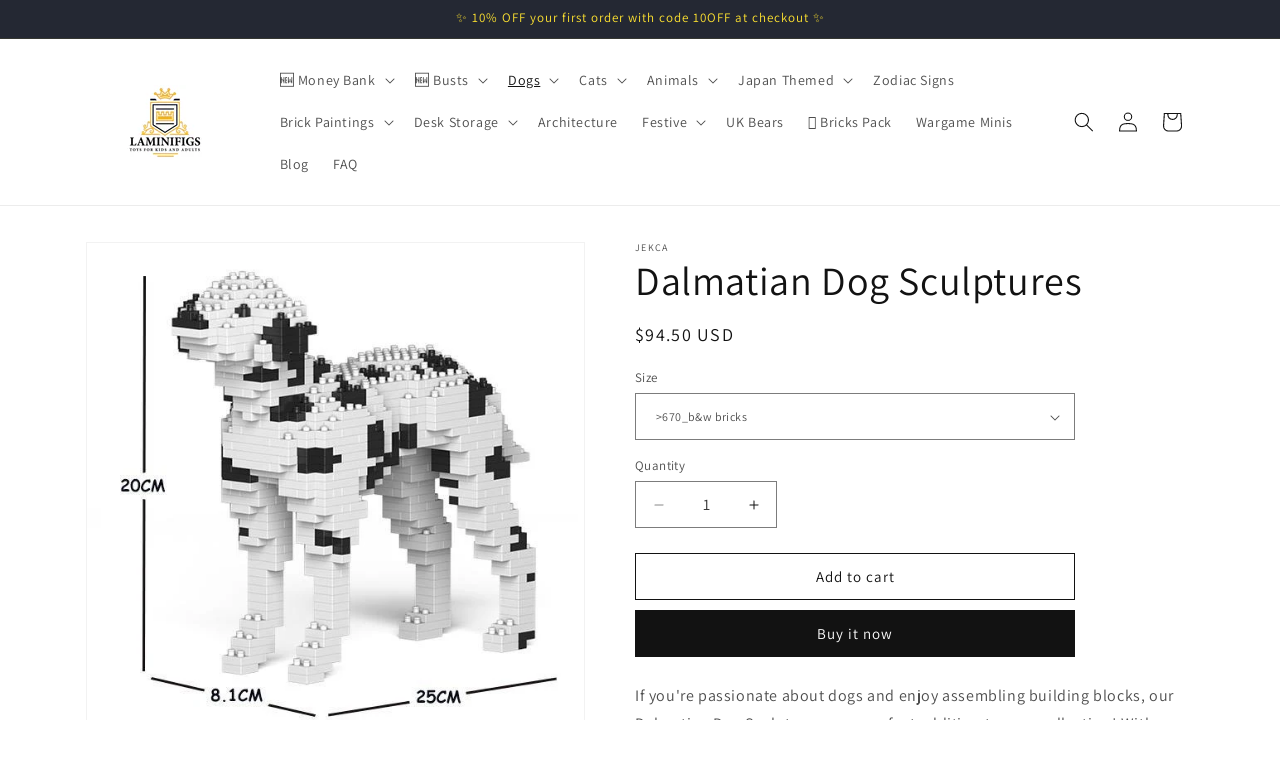

--- FILE ---
content_type: text/html; charset=utf-8
request_url: https://laminifigs.com/products/dalmatian-dog-sculptures
body_size: 42760
content:
<!doctype html>
<html class="js" lang="en">
  <head>

<script>
  // Define dataLayer and the gtag function.
  window.dataLayer = window.dataLayer || [];
  function gtag(){dataLayer.push(arguments);}
  gtag('set', 'url_passthrough', true);

  // Set default consent to 'denied' as a placeholder
  // Determine actual values based on your own requirements
  gtag('consent', 'default', {
    'ad_storage': 'denied',
    'ad_user_data': 'denied',
    'ad_personalization': 'denied',
    'analytics_storage': 'denied'
  });
</script>

     <!-- AMPIFY-ME:START -->
    

    
<link rel="amphtml" href="https://laminifigs.com/a/amp/products/dalmatian-dog-sculptures">


    <!-- AMPIFY-ME:END -->   

    <meta charset="utf-8">
    <meta http-equiv="X-UA-Compatible" content="IE=edge">
    <meta name="viewport" content="width=device-width,initial-scale=1">
    <meta name="theme-color" content="">
    <link rel="canonical" href="https://laminifigs.com/products/dalmatian-dog-sculptures"><link rel="icon" type="image/png" href="//laminifigs.com/cdn/shop/files/LAminifigsLogo_230a9cc8-fad8-4b58-905d-fcb8d683804b.jpg?crop=center&height=32&v=1670257227&width=32"><link rel="preconnect" href="https://fonts.shopifycdn.com" crossorigin><title>
      Dalmatian Dog Building Set
 &ndash; LAminifigs</title>

    
      <meta name="description" content="Buy JEKCA Lego Dalmatian Dog Building Blocks at affordable price. Free Shipping Worldwide. Dog lovers &amp; building block enthusiasts, get Dalmatian Dog Sculptures building sets! Nearly 1000 blocks for architect or sculptor feels. Perfect collection addition, unique room decor.">
    

    

<meta property="og:site_name" content="LAminifigs">
<meta property="og:url" content="https://laminifigs.com/products/dalmatian-dog-sculptures">
<meta property="og:title" content="Dalmatian Dog Building Set">
<meta property="og:type" content="product">
<meta property="og:description" content="Buy JEKCA Lego Dalmatian Dog Building Blocks at affordable price. Free Shipping Worldwide. Dog lovers &amp; building block enthusiasts, get Dalmatian Dog Sculptures building sets! Nearly 1000 blocks for architect or sculptor feels. Perfect collection addition, unique room decor."><meta property="og:image" content="http://laminifigs.com/cdn/shop/products/dalmatian-dog-sculptures-laminifigs-lego-style-jekca-building-set-1.jpg?v=1712085621">
  <meta property="og:image:secure_url" content="https://laminifigs.com/cdn/shop/products/dalmatian-dog-sculptures-laminifigs-lego-style-jekca-building-set-1.jpg?v=1712085621">
  <meta property="og:image:width" content="1600">
  <meta property="og:image:height" content="1000"><meta property="og:price:amount" content="94.50">
  <meta property="og:price:currency" content="USD"><meta name="twitter:site" content="@laminifigs"><meta name="twitter:card" content="summary_large_image">
<meta name="twitter:title" content="Dalmatian Dog Building Set">
<meta name="twitter:description" content="Buy JEKCA Lego Dalmatian Dog Building Blocks at affordable price. Free Shipping Worldwide. Dog lovers &amp; building block enthusiasts, get Dalmatian Dog Sculptures building sets! Nearly 1000 blocks for architect or sculptor feels. Perfect collection addition, unique room decor.">


    <script src="//laminifigs.com/cdn/shop/t/45/assets/constants.js?v=132983761750457495441745925907" defer="defer"></script>
    <script src="//laminifigs.com/cdn/shop/t/45/assets/pubsub.js?v=25310214064522200911745925908" defer="defer"></script>
    <script src="//laminifigs.com/cdn/shop/t/45/assets/global.js?v=184345515105158409801745925907" defer="defer"></script>
    <script src="//laminifigs.com/cdn/shop/t/45/assets/details-disclosure.js?v=13653116266235556501745925907" defer="defer"></script>
    <script src="//laminifigs.com/cdn/shop/t/45/assets/details-modal.js?v=25581673532751508451745925907" defer="defer"></script>
    <script src="//laminifigs.com/cdn/shop/t/45/assets/search-form.js?v=133129549252120666541745925908" defer="defer"></script><script src="//laminifigs.com/cdn/shop/t/45/assets/animations.js?v=88693664871331136111745925906" defer="defer"></script><script>window.performance && window.performance.mark && window.performance.mark('shopify.content_for_header.start');</script><meta name="google-site-verification" content="QOWoVpypkQ1oB0PJDd_0CHBjKT6tyD5wzkE2ZLr90xo">
<meta id="shopify-digital-wallet" name="shopify-digital-wallet" content="/5792825455/digital_wallets/dialog">
<meta name="shopify-checkout-api-token" content="ba2c6e2692fd6e33b92639f6a6af1e5c">
<meta id="in-context-paypal-metadata" data-shop-id="5792825455" data-venmo-supported="false" data-environment="production" data-locale="en_US" data-paypal-v4="true" data-currency="USD">
<link rel="alternate" hreflang="x-default" href="https://laminifigs.com/products/dalmatian-dog-sculptures">
<link rel="alternate" hreflang="en" href="https://laminifigs.com/products/dalmatian-dog-sculptures">
<link rel="alternate" hreflang="en-AT" href="https://laminifigs.com/en-eu/products/dalmatian-dog-sculptures">
<link rel="alternate" hreflang="en-BE" href="https://laminifigs.com/en-eu/products/dalmatian-dog-sculptures">
<link rel="alternate" hreflang="en-BG" href="https://laminifigs.com/en-eu/products/dalmatian-dog-sculptures">
<link rel="alternate" hreflang="en-CZ" href="https://laminifigs.com/en-eu/products/dalmatian-dog-sculptures">
<link rel="alternate" hreflang="en-DK" href="https://laminifigs.com/en-eu/products/dalmatian-dog-sculptures">
<link rel="alternate" hreflang="en-EE" href="https://laminifigs.com/en-eu/products/dalmatian-dog-sculptures">
<link rel="alternate" hreflang="en-ES" href="https://laminifigs.com/en-eu/products/dalmatian-dog-sculptures">
<link rel="alternate" hreflang="en-FI" href="https://laminifigs.com/en-eu/products/dalmatian-dog-sculptures">
<link rel="alternate" hreflang="en-FR" href="https://laminifigs.com/en-eu/products/dalmatian-dog-sculptures">
<link rel="alternate" hreflang="en-GR" href="https://laminifigs.com/en-eu/products/dalmatian-dog-sculptures">
<link rel="alternate" hreflang="en-HR" href="https://laminifigs.com/en-eu/products/dalmatian-dog-sculptures">
<link rel="alternate" hreflang="en-HU" href="https://laminifigs.com/en-eu/products/dalmatian-dog-sculptures">
<link rel="alternate" hreflang="en-IE" href="https://laminifigs.com/en-eu/products/dalmatian-dog-sculptures">
<link rel="alternate" hreflang="en-IT" href="https://laminifigs.com/en-eu/products/dalmatian-dog-sculptures">
<link rel="alternate" hreflang="en-LT" href="https://laminifigs.com/en-eu/products/dalmatian-dog-sculptures">
<link rel="alternate" hreflang="en-LU" href="https://laminifigs.com/en-eu/products/dalmatian-dog-sculptures">
<link rel="alternate" hreflang="en-LV" href="https://laminifigs.com/en-eu/products/dalmatian-dog-sculptures">
<link rel="alternate" hreflang="en-NL" href="https://laminifigs.com/en-eu/products/dalmatian-dog-sculptures">
<link rel="alternate" hreflang="en-PL" href="https://laminifigs.com/en-eu/products/dalmatian-dog-sculptures">
<link rel="alternate" hreflang="en-PT" href="https://laminifigs.com/en-eu/products/dalmatian-dog-sculptures">
<link rel="alternate" hreflang="en-RO" href="https://laminifigs.com/en-eu/products/dalmatian-dog-sculptures">
<link rel="alternate" hreflang="en-SE" href="https://laminifigs.com/en-eu/products/dalmatian-dog-sculptures">
<link rel="alternate" hreflang="en-SI" href="https://laminifigs.com/en-eu/products/dalmatian-dog-sculptures">
<link rel="alternate" hreflang="en-SK" href="https://laminifigs.com/en-eu/products/dalmatian-dog-sculptures">
<link rel="alternate" hreflang="en-DE" href="https://laminifigs.com/en-eu/products/dalmatian-dog-sculptures">
<link rel="alternate" hreflang="en-BQ" href="https://laminifigs.com/en-eu/products/dalmatian-dog-sculptures">
<link rel="alternate" hreflang="en-GB" href="https://laminifigs.com/en-gb/products/dalmatian-dog-sculptures">
<link rel="alternate" hreflang="en-AU" href="https://laminifigs.com/en-au/products/dalmatian-dog-sculptures">
<link rel="alternate" hreflang="en-CH" href="https://laminifigs.com/en-en/products/dalmatian-dog-sculptures">
<link rel="alternate" hreflang="en-ID" href="https://laminifigs.com/en-en/products/dalmatian-dog-sculptures">
<link rel="alternate" hreflang="en-MY" href="https://laminifigs.com/en-en/products/dalmatian-dog-sculptures">
<link rel="alternate" hreflang="en-NO" href="https://laminifigs.com/en-en/products/dalmatian-dog-sculptures">
<link rel="alternate" hreflang="en-PH" href="https://laminifigs.com/en-en/products/dalmatian-dog-sculptures">
<link rel="alternate" hreflang="en-SG" href="https://laminifigs.com/en-en/products/dalmatian-dog-sculptures">
<link rel="alternate" hreflang="en-TH" href="https://laminifigs.com/en-en/products/dalmatian-dog-sculptures">
<link rel="alternate" hreflang="en-TW" href="https://laminifigs.com/en-en/products/dalmatian-dog-sculptures">
<link rel="alternate" hreflang="en-VN" href="https://laminifigs.com/en-en/products/dalmatian-dog-sculptures">
<link rel="alternate" hreflang="en-AR" href="https://laminifigs.com/en-en/products/dalmatian-dog-sculptures">
<link rel="alternate" hreflang="en-BR" href="https://laminifigs.com/en-en/products/dalmatian-dog-sculptures">
<link rel="alternate" hreflang="en-CL" href="https://laminifigs.com/en-en/products/dalmatian-dog-sculptures">
<link rel="alternate" hreflang="en-CO" href="https://laminifigs.com/en-en/products/dalmatian-dog-sculptures">
<link rel="alternate" hreflang="en-EG" href="https://laminifigs.com/en-en/products/dalmatian-dog-sculptures">
<link rel="alternate" hreflang="en-GL" href="https://laminifigs.com/en-en/products/dalmatian-dog-sculptures">
<link rel="alternate" hreflang="en-IS" href="https://laminifigs.com/en-en/products/dalmatian-dog-sculptures">
<link rel="alternate" hreflang="en-IN" href="https://laminifigs.com/en-en/products/dalmatian-dog-sculptures">
<link rel="alternate" hreflang="en-IL" href="https://laminifigs.com/en-en/products/dalmatian-dog-sculptures">
<link rel="alternate" hreflang="en-KZ" href="https://laminifigs.com/en-en/products/dalmatian-dog-sculptures">
<link rel="alternate" hreflang="en-KW" href="https://laminifigs.com/en-en/products/dalmatian-dog-sculptures">
<link rel="alternate" hreflang="en-MC" href="https://laminifigs.com/en-en/products/dalmatian-dog-sculptures">
<link rel="alternate" hreflang="en-OM" href="https://laminifigs.com/en-en/products/dalmatian-dog-sculptures">
<link rel="alternate" hreflang="en-QA" href="https://laminifigs.com/en-en/products/dalmatian-dog-sculptures">
<link rel="alternate" hreflang="en-SA" href="https://laminifigs.com/en-en/products/dalmatian-dog-sculptures">
<link rel="alternate" hreflang="en-TR" href="https://laminifigs.com/en-en/products/dalmatian-dog-sculptures">
<link rel="alternate" hreflang="en-AE" href="https://laminifigs.com/en-en/products/dalmatian-dog-sculptures">
<link rel="alternate" type="application/json+oembed" href="https://laminifigs.com/products/dalmatian-dog-sculptures.oembed">
<script async="async" src="/checkouts/internal/preloads.js?locale=en-US"></script>
<script id="shopify-features" type="application/json">{"accessToken":"ba2c6e2692fd6e33b92639f6a6af1e5c","betas":["rich-media-storefront-analytics"],"domain":"laminifigs.com","predictiveSearch":true,"shopId":5792825455,"locale":"en"}</script>
<script>var Shopify = Shopify || {};
Shopify.shop = "topstore4you.myshopify.com";
Shopify.locale = "en";
Shopify.currency = {"active":"USD","rate":"1.0"};
Shopify.country = "US";
Shopify.theme = {"name":"Updated 29\/04\/2025","id":181540520266,"schema_name":"Dawn","schema_version":"15.3.0","theme_store_id":887,"role":"main"};
Shopify.theme.handle = "null";
Shopify.theme.style = {"id":null,"handle":null};
Shopify.cdnHost = "laminifigs.com/cdn";
Shopify.routes = Shopify.routes || {};
Shopify.routes.root = "/";</script>
<script type="module">!function(o){(o.Shopify=o.Shopify||{}).modules=!0}(window);</script>
<script>!function(o){function n(){var o=[];function n(){o.push(Array.prototype.slice.apply(arguments))}return n.q=o,n}var t=o.Shopify=o.Shopify||{};t.loadFeatures=n(),t.autoloadFeatures=n()}(window);</script>
<script id="shop-js-analytics" type="application/json">{"pageType":"product"}</script>
<script defer="defer" async type="module" src="//laminifigs.com/cdn/shopifycloud/shop-js/modules/v2/client.init-shop-cart-sync_C5BV16lS.en.esm.js"></script>
<script defer="defer" async type="module" src="//laminifigs.com/cdn/shopifycloud/shop-js/modules/v2/chunk.common_CygWptCX.esm.js"></script>
<script type="module">
  await import("//laminifigs.com/cdn/shopifycloud/shop-js/modules/v2/client.init-shop-cart-sync_C5BV16lS.en.esm.js");
await import("//laminifigs.com/cdn/shopifycloud/shop-js/modules/v2/chunk.common_CygWptCX.esm.js");

  window.Shopify.SignInWithShop?.initShopCartSync?.({"fedCMEnabled":true,"windoidEnabled":true});

</script>
<script>(function() {
  var isLoaded = false;
  function asyncLoad() {
    if (isLoaded) return;
    isLoaded = true;
    var urls = ["https:\/\/ecommplugins-scripts.trustpilot.com\/v2.1\/js\/header.min.js?settings=eyJrZXkiOiJoazdacW1FRzZ5Z1BNcUY4IiwicyI6InNrdSJ9\u0026v=2.5\u0026shop=topstore4you.myshopify.com","https:\/\/ecommplugins-trustboxsettings.trustpilot.com\/topstore4you.myshopify.com.js?settings=1723076402526\u0026shop=topstore4you.myshopify.com","https:\/\/widget.trustpilot.com\/bootstrap\/v5\/tp.widget.sync.bootstrap.min.js?shop=topstore4you.myshopify.com"];
    for (var i = 0; i < urls.length; i++) {
      var s = document.createElement('script');
      s.type = 'text/javascript';
      s.async = true;
      s.src = urls[i];
      var x = document.getElementsByTagName('script')[0];
      x.parentNode.insertBefore(s, x);
    }
  };
  if(window.attachEvent) {
    window.attachEvent('onload', asyncLoad);
  } else {
    window.addEventListener('load', asyncLoad, false);
  }
})();</script>
<script id="__st">var __st={"a":5792825455,"offset":0,"reqid":"bdadde8d-4c95-48e3-94d1-4b3a25a1c16e-1768756867","pageurl":"laminifigs.com\/products\/dalmatian-dog-sculptures","u":"e8ad701e994b","p":"product","rtyp":"product","rid":2234829209711};</script>
<script>window.ShopifyPaypalV4VisibilityTracking = true;</script>
<script id="captcha-bootstrap">!function(){'use strict';const t='contact',e='account',n='new_comment',o=[[t,t],['blogs',n],['comments',n],[t,'customer']],c=[[e,'customer_login'],[e,'guest_login'],[e,'recover_customer_password'],[e,'create_customer']],r=t=>t.map((([t,e])=>`form[action*='/${t}']:not([data-nocaptcha='true']) input[name='form_type'][value='${e}']`)).join(','),a=t=>()=>t?[...document.querySelectorAll(t)].map((t=>t.form)):[];function s(){const t=[...o],e=r(t);return a(e)}const i='password',u='form_key',d=['recaptcha-v3-token','g-recaptcha-response','h-captcha-response',i],f=()=>{try{return window.sessionStorage}catch{return}},m='__shopify_v',_=t=>t.elements[u];function p(t,e,n=!1){try{const o=window.sessionStorage,c=JSON.parse(o.getItem(e)),{data:r}=function(t){const{data:e,action:n}=t;return t[m]||n?{data:e,action:n}:{data:t,action:n}}(c);for(const[e,n]of Object.entries(r))t.elements[e]&&(t.elements[e].value=n);n&&o.removeItem(e)}catch(o){console.error('form repopulation failed',{error:o})}}const l='form_type',E='cptcha';function T(t){t.dataset[E]=!0}const w=window,h=w.document,L='Shopify',v='ce_forms',y='captcha';let A=!1;((t,e)=>{const n=(g='f06e6c50-85a8-45c8-87d0-21a2b65856fe',I='https://cdn.shopify.com/shopifycloud/storefront-forms-hcaptcha/ce_storefront_forms_captcha_hcaptcha.v1.5.2.iife.js',D={infoText:'Protected by hCaptcha',privacyText:'Privacy',termsText:'Terms'},(t,e,n)=>{const o=w[L][v],c=o.bindForm;if(c)return c(t,g,e,D).then(n);var r;o.q.push([[t,g,e,D],n]),r=I,A||(h.body.append(Object.assign(h.createElement('script'),{id:'captcha-provider',async:!0,src:r})),A=!0)});var g,I,D;w[L]=w[L]||{},w[L][v]=w[L][v]||{},w[L][v].q=[],w[L][y]=w[L][y]||{},w[L][y].protect=function(t,e){n(t,void 0,e),T(t)},Object.freeze(w[L][y]),function(t,e,n,w,h,L){const[v,y,A,g]=function(t,e,n){const i=e?o:[],u=t?c:[],d=[...i,...u],f=r(d),m=r(i),_=r(d.filter((([t,e])=>n.includes(e))));return[a(f),a(m),a(_),s()]}(w,h,L),I=t=>{const e=t.target;return e instanceof HTMLFormElement?e:e&&e.form},D=t=>v().includes(t);t.addEventListener('submit',(t=>{const e=I(t);if(!e)return;const n=D(e)&&!e.dataset.hcaptchaBound&&!e.dataset.recaptchaBound,o=_(e),c=g().includes(e)&&(!o||!o.value);(n||c)&&t.preventDefault(),c&&!n&&(function(t){try{if(!f())return;!function(t){const e=f();if(!e)return;const n=_(t);if(!n)return;const o=n.value;o&&e.removeItem(o)}(t);const e=Array.from(Array(32),(()=>Math.random().toString(36)[2])).join('');!function(t,e){_(t)||t.append(Object.assign(document.createElement('input'),{type:'hidden',name:u})),t.elements[u].value=e}(t,e),function(t,e){const n=f();if(!n)return;const o=[...t.querySelectorAll(`input[type='${i}']`)].map((({name:t})=>t)),c=[...d,...o],r={};for(const[a,s]of new FormData(t).entries())c.includes(a)||(r[a]=s);n.setItem(e,JSON.stringify({[m]:1,action:t.action,data:r}))}(t,e)}catch(e){console.error('failed to persist form',e)}}(e),e.submit())}));const S=(t,e)=>{t&&!t.dataset[E]&&(n(t,e.some((e=>e===t))),T(t))};for(const o of['focusin','change'])t.addEventListener(o,(t=>{const e=I(t);D(e)&&S(e,y())}));const B=e.get('form_key'),M=e.get(l),P=B&&M;t.addEventListener('DOMContentLoaded',(()=>{const t=y();if(P)for(const e of t)e.elements[l].value===M&&p(e,B);[...new Set([...A(),...v().filter((t=>'true'===t.dataset.shopifyCaptcha))])].forEach((e=>S(e,t)))}))}(h,new URLSearchParams(w.location.search),n,t,e,['guest_login'])})(!0,!0)}();</script>
<script integrity="sha256-4kQ18oKyAcykRKYeNunJcIwy7WH5gtpwJnB7kiuLZ1E=" data-source-attribution="shopify.loadfeatures" defer="defer" src="//laminifigs.com/cdn/shopifycloud/storefront/assets/storefront/load_feature-a0a9edcb.js" crossorigin="anonymous"></script>
<script data-source-attribution="shopify.dynamic_checkout.dynamic.init">var Shopify=Shopify||{};Shopify.PaymentButton=Shopify.PaymentButton||{isStorefrontPortableWallets:!0,init:function(){window.Shopify.PaymentButton.init=function(){};var t=document.createElement("script");t.src="https://laminifigs.com/cdn/shopifycloud/portable-wallets/latest/portable-wallets.en.js",t.type="module",document.head.appendChild(t)}};
</script>
<script data-source-attribution="shopify.dynamic_checkout.buyer_consent">
  function portableWalletsHideBuyerConsent(e){var t=document.getElementById("shopify-buyer-consent"),n=document.getElementById("shopify-subscription-policy-button");t&&n&&(t.classList.add("hidden"),t.setAttribute("aria-hidden","true"),n.removeEventListener("click",e))}function portableWalletsShowBuyerConsent(e){var t=document.getElementById("shopify-buyer-consent"),n=document.getElementById("shopify-subscription-policy-button");t&&n&&(t.classList.remove("hidden"),t.removeAttribute("aria-hidden"),n.addEventListener("click",e))}window.Shopify?.PaymentButton&&(window.Shopify.PaymentButton.hideBuyerConsent=portableWalletsHideBuyerConsent,window.Shopify.PaymentButton.showBuyerConsent=portableWalletsShowBuyerConsent);
</script>
<script>
  function portableWalletsCleanup(e){e&&e.src&&console.error("Failed to load portable wallets script "+e.src);var t=document.querySelectorAll("shopify-accelerated-checkout .shopify-payment-button__skeleton, shopify-accelerated-checkout-cart .wallet-cart-button__skeleton"),e=document.getElementById("shopify-buyer-consent");for(let e=0;e<t.length;e++)t[e].remove();e&&e.remove()}function portableWalletsNotLoadedAsModule(e){e instanceof ErrorEvent&&"string"==typeof e.message&&e.message.includes("import.meta")&&"string"==typeof e.filename&&e.filename.includes("portable-wallets")&&(window.removeEventListener("error",portableWalletsNotLoadedAsModule),window.Shopify.PaymentButton.failedToLoad=e,"loading"===document.readyState?document.addEventListener("DOMContentLoaded",window.Shopify.PaymentButton.init):window.Shopify.PaymentButton.init())}window.addEventListener("error",portableWalletsNotLoadedAsModule);
</script>

<script type="module" src="https://laminifigs.com/cdn/shopifycloud/portable-wallets/latest/portable-wallets.en.js" onError="portableWalletsCleanup(this)" crossorigin="anonymous"></script>
<script nomodule>
  document.addEventListener("DOMContentLoaded", portableWalletsCleanup);
</script>

<script id='scb4127' type='text/javascript' async='' src='https://laminifigs.com/cdn/shopifycloud/privacy-banner/storefront-banner.js'></script><link id="shopify-accelerated-checkout-styles" rel="stylesheet" media="screen" href="https://laminifigs.com/cdn/shopifycloud/portable-wallets/latest/accelerated-checkout-backwards-compat.css" crossorigin="anonymous">
<style id="shopify-accelerated-checkout-cart">
        #shopify-buyer-consent {
  margin-top: 1em;
  display: inline-block;
  width: 100%;
}

#shopify-buyer-consent.hidden {
  display: none;
}

#shopify-subscription-policy-button {
  background: none;
  border: none;
  padding: 0;
  text-decoration: underline;
  font-size: inherit;
  cursor: pointer;
}

#shopify-subscription-policy-button::before {
  box-shadow: none;
}

      </style>
<script id="sections-script" data-sections="header" defer="defer" src="//laminifigs.com/cdn/shop/t/45/compiled_assets/scripts.js?5885"></script>
<script>window.performance && window.performance.mark && window.performance.mark('shopify.content_for_header.end');</script>


    <style data-shopify>
      @font-face {
  font-family: Assistant;
  font-weight: 400;
  font-style: normal;
  font-display: swap;
  src: url("//laminifigs.com/cdn/fonts/assistant/assistant_n4.9120912a469cad1cc292572851508ca49d12e768.woff2") format("woff2"),
       url("//laminifigs.com/cdn/fonts/assistant/assistant_n4.6e9875ce64e0fefcd3f4446b7ec9036b3ddd2985.woff") format("woff");
}

      @font-face {
  font-family: Assistant;
  font-weight: 700;
  font-style: normal;
  font-display: swap;
  src: url("//laminifigs.com/cdn/fonts/assistant/assistant_n7.bf44452348ec8b8efa3aa3068825305886b1c83c.woff2") format("woff2"),
       url("//laminifigs.com/cdn/fonts/assistant/assistant_n7.0c887fee83f6b3bda822f1150b912c72da0f7b64.woff") format("woff");
}

      
      
      @font-face {
  font-family: Assistant;
  font-weight: 400;
  font-style: normal;
  font-display: swap;
  src: url("//laminifigs.com/cdn/fonts/assistant/assistant_n4.9120912a469cad1cc292572851508ca49d12e768.woff2") format("woff2"),
       url("//laminifigs.com/cdn/fonts/assistant/assistant_n4.6e9875ce64e0fefcd3f4446b7ec9036b3ddd2985.woff") format("woff");
}


      
        :root,
        .color-background-1 {
          --color-background: 255,255,255;
        
          --gradient-background: #ffffff;
        

        

        --color-foreground: 18,18,18;
        --color-background-contrast: 191,191,191;
        --color-shadow: 18,18,18;
        --color-button: 18,18,18;
        --color-button-text: 255,255,255;
        --color-secondary-button: 255,255,255;
        --color-secondary-button-text: 18,18,18;
        --color-link: 18,18,18;
        --color-badge-foreground: 18,18,18;
        --color-badge-background: 255,255,255;
        --color-badge-border: 18,18,18;
        --payment-terms-background-color: rgb(255 255 255);
      }
      
        
        .color-background-2 {
          --color-background: 243,243,243;
        
          --gradient-background: #f3f3f3;
        

        

        --color-foreground: 18,18,18;
        --color-background-contrast: 179,179,179;
        --color-shadow: 18,18,18;
        --color-button: 18,18,18;
        --color-button-text: 243,243,243;
        --color-secondary-button: 243,243,243;
        --color-secondary-button-text: 18,18,18;
        --color-link: 18,18,18;
        --color-badge-foreground: 18,18,18;
        --color-badge-background: 243,243,243;
        --color-badge-border: 18,18,18;
        --payment-terms-background-color: rgb(243 243 243);
      }
      
        
        .color-inverse {
          --color-background: 36,40,51;
        
          --gradient-background: #242833;
        

        

        --color-foreground: 255,227,48;
        --color-background-contrast: 47,52,66;
        --color-shadow: 18,18,18;
        --color-button: 255,255,255;
        --color-button-text: 0,0,0;
        --color-secondary-button: 36,40,51;
        --color-secondary-button-text: 255,255,255;
        --color-link: 255,255,255;
        --color-badge-foreground: 255,227,48;
        --color-badge-background: 36,40,51;
        --color-badge-border: 255,227,48;
        --payment-terms-background-color: rgb(36 40 51);
      }
      
        
        .color-accent-1 {
          --color-background: 18,18,18;
        
          --gradient-background: #121212;
        

        

        --color-foreground: 255,255,255;
        --color-background-contrast: 146,146,146;
        --color-shadow: 18,18,18;
        --color-button: 255,227,48;
        --color-button-text: 18,18,18;
        --color-secondary-button: 18,18,18;
        --color-secondary-button-text: 255,255,255;
        --color-link: 255,255,255;
        --color-badge-foreground: 255,255,255;
        --color-badge-background: 18,18,18;
        --color-badge-border: 255,255,255;
        --payment-terms-background-color: rgb(18 18 18);
      }
      
        
        .color-accent-2 {
          --color-background: 51,79,180;
        
          --gradient-background: #334fb4;
        

        

        --color-foreground: 255,255,255;
        --color-background-contrast: 23,35,81;
        --color-shadow: 18,18,18;
        --color-button: 255,255,255;
        --color-button-text: 51,79,180;
        --color-secondary-button: 51,79,180;
        --color-secondary-button-text: 255,255,255;
        --color-link: 255,255,255;
        --color-badge-foreground: 255,255,255;
        --color-badge-background: 51,79,180;
        --color-badge-border: 255,255,255;
        --payment-terms-background-color: rgb(51 79 180);
      }
      

      body, .color-background-1, .color-background-2, .color-inverse, .color-accent-1, .color-accent-2 {
        color: rgba(var(--color-foreground), 0.75);
        background-color: rgb(var(--color-background));
      }

      :root {
        --font-body-family: Assistant, sans-serif;
        --font-body-style: normal;
        --font-body-weight: 400;
        --font-body-weight-bold: 700;

        --font-heading-family: Assistant, sans-serif;
        --font-heading-style: normal;
        --font-heading-weight: 400;

        --font-body-scale: 1.0;
        --font-heading-scale: 1.0;

        --media-padding: px;
        --media-border-opacity: 0.05;
        --media-border-width: 1px;
        --media-radius: 0px;
        --media-shadow-opacity: 0.0;
        --media-shadow-horizontal-offset: 0px;
        --media-shadow-vertical-offset: 4px;
        --media-shadow-blur-radius: 5px;
        --media-shadow-visible: 0;

        --page-width: 120rem;
        --page-width-margin: 0rem;

        --product-card-image-padding: 0.0rem;
        --product-card-corner-radius: 0.0rem;
        --product-card-text-alignment: left;
        --product-card-border-width: 0.0rem;
        --product-card-border-opacity: 0.1;
        --product-card-shadow-opacity: 0.0;
        --product-card-shadow-visible: 0;
        --product-card-shadow-horizontal-offset: 0.0rem;
        --product-card-shadow-vertical-offset: 0.4rem;
        --product-card-shadow-blur-radius: 0.5rem;

        --collection-card-image-padding: 0.0rem;
        --collection-card-corner-radius: 0.0rem;
        --collection-card-text-alignment: left;
        --collection-card-border-width: 0.0rem;
        --collection-card-border-opacity: 0.1;
        --collection-card-shadow-opacity: 0.0;
        --collection-card-shadow-visible: 0;
        --collection-card-shadow-horizontal-offset: 0.0rem;
        --collection-card-shadow-vertical-offset: 0.4rem;
        --collection-card-shadow-blur-radius: 0.5rem;

        --blog-card-image-padding: 0.0rem;
        --blog-card-corner-radius: 0.0rem;
        --blog-card-text-alignment: left;
        --blog-card-border-width: 0.0rem;
        --blog-card-border-opacity: 0.1;
        --blog-card-shadow-opacity: 0.0;
        --blog-card-shadow-visible: 0;
        --blog-card-shadow-horizontal-offset: 0.0rem;
        --blog-card-shadow-vertical-offset: 0.4rem;
        --blog-card-shadow-blur-radius: 0.5rem;

        --badge-corner-radius: 4.0rem;

        --popup-border-width: 1px;
        --popup-border-opacity: 0.1;
        --popup-corner-radius: 0px;
        --popup-shadow-opacity: 0.05;
        --popup-shadow-horizontal-offset: 0px;
        --popup-shadow-vertical-offset: 4px;
        --popup-shadow-blur-radius: 5px;

        --drawer-border-width: 1px;
        --drawer-border-opacity: 0.1;
        --drawer-shadow-opacity: 0.0;
        --drawer-shadow-horizontal-offset: 0px;
        --drawer-shadow-vertical-offset: 4px;
        --drawer-shadow-blur-radius: 5px;

        --spacing-sections-desktop: 0px;
        --spacing-sections-mobile: 0px;

        --grid-desktop-vertical-spacing: 8px;
        --grid-desktop-horizontal-spacing: 8px;
        --grid-mobile-vertical-spacing: 4px;
        --grid-mobile-horizontal-spacing: 4px;

        --text-boxes-border-opacity: 0.1;
        --text-boxes-border-width: 0px;
        --text-boxes-radius: 0px;
        --text-boxes-shadow-opacity: 0.0;
        --text-boxes-shadow-visible: 0;
        --text-boxes-shadow-horizontal-offset: 0px;
        --text-boxes-shadow-vertical-offset: 4px;
        --text-boxes-shadow-blur-radius: 5px;

        --buttons-radius: 0px;
        --buttons-radius-outset: 0px;
        --buttons-border-width: 1px;
        --buttons-border-opacity: 1.0;
        --buttons-shadow-opacity: 0.0;
        --buttons-shadow-visible: 0;
        --buttons-shadow-horizontal-offset: 0px;
        --buttons-shadow-vertical-offset: 4px;
        --buttons-shadow-blur-radius: 5px;
        --buttons-border-offset: 0px;

        --inputs-radius: 0px;
        --inputs-border-width: 1px;
        --inputs-border-opacity: 0.55;
        --inputs-shadow-opacity: 0.0;
        --inputs-shadow-horizontal-offset: 0px;
        --inputs-margin-offset: 0px;
        --inputs-shadow-vertical-offset: 4px;
        --inputs-shadow-blur-radius: 5px;
        --inputs-radius-outset: 0px;

        --variant-pills-radius: 40px;
        --variant-pills-border-width: 1px;
        --variant-pills-border-opacity: 0.55;
        --variant-pills-shadow-opacity: 0.0;
        --variant-pills-shadow-horizontal-offset: 0px;
        --variant-pills-shadow-vertical-offset: 4px;
        --variant-pills-shadow-blur-radius: 5px;
      }

      *,
      *::before,
      *::after {
        box-sizing: inherit;
      }

      html {
        box-sizing: border-box;
        font-size: calc(var(--font-body-scale) * 62.5%);
        height: 100%;
      }

      body {
        display: grid;
        grid-template-rows: auto auto 1fr auto;
        grid-template-columns: 100%;
        min-height: 100%;
        margin: 0;
        font-size: 1.5rem;
        letter-spacing: 0.06rem;
        line-height: calc(1 + 0.8 / var(--font-body-scale));
        font-family: var(--font-body-family);
        font-style: var(--font-body-style);
        font-weight: var(--font-body-weight);
      }

      #shopify-pc__banner__btn-decline {
display: none !important;
}

      @media screen and (min-width: 750px) {
        body {
          font-size: 1.6rem;
        }
      }
    </style>

    <link href="//laminifigs.com/cdn/shop/t/45/assets/base.css?v=85643687570107261031745929156" rel="stylesheet" type="text/css" media="all" />
    <link rel="stylesheet" href="//laminifigs.com/cdn/shop/t/45/assets/component-cart-items.css?v=123238115697927560811745925906" media="print" onload="this.media='all'">
      <link rel="preload" as="font" href="//laminifigs.com/cdn/fonts/assistant/assistant_n4.9120912a469cad1cc292572851508ca49d12e768.woff2" type="font/woff2" crossorigin>
      

      <link rel="preload" as="font" href="//laminifigs.com/cdn/fonts/assistant/assistant_n4.9120912a469cad1cc292572851508ca49d12e768.woff2" type="font/woff2" crossorigin>
      
<link href="//laminifigs.com/cdn/shop/t/45/assets/component-localization-form.css?v=170315343355214948141745925906" rel="stylesheet" type="text/css" media="all" />
      <script src="//laminifigs.com/cdn/shop/t/45/assets/localization-form.js?v=144176611646395275351745925908" defer="defer"></script><link
        rel="stylesheet"
        href="//laminifigs.com/cdn/shop/t/45/assets/component-predictive-search.css?v=118923337488134913561745925906"
        media="print"
        onload="this.media='all'"
      ><script>
      if (Shopify.designMode) {
        document.documentElement.classList.add('shopify-design-mode');
      }
    </script>

<script>
document.addEventListener("DOMContentLoaded", function() {
  var referrer = document.referrer.toLowerCase();
  var blockedReferrers = ["adlibraryspy.com", "app.adlibraryspy.com"];
  var redirectUrl = "https://laminifigs.com/pages/access-denied";

  for (var i = 0; i < blockedReferrers.length; i++) {
    if (referrer.includes(blockedReferrers[i])) {
      window.location.replace(redirectUrl);
      break;
    }
  }
});
</script>

<!-- Start Areviews Collection Rating Code -->
<script src='https://areviewsapp.com/js_codes/collection_rating.js' defer></script>
<!-- End Areviews Collection Rating Code -->

<script type="application/ld+json">
{
  "@context": "https://schema.org",
  "@type": "Organization",
  "name": "LAminifigs",
  "url": "https://laminifigs.com/",
  "logo": "https://cdn.shopify.com/s/files/1/0057/9282/5455/files/LogoLAminifigs_eaef654e-030d-4b92-8925-3a86d5ee69d1.jpg?v=1670257245",
  "description": "Online retailer specializing in Bricks Sculptures,Building Blocks, Dog Breed Building Blocks, Cat Breed Building Blocks, Animals Building Blocks, and Wargame Miniatures.",
  "sameAs": [
    "https://www.facebook.com/laminifigs", 
    "https://www.instagram.com/laminifigs_store" 
  ],
  "contactPoint": {
    "@type": "ContactPoint",
    "contactType": "customer service",
    "areaServed": "World"
  },
  "knowsAbout": [
    "Building Blocks",
    "Brick Sculptures",
    "Wargame Miniatures",
    "Dog Breed Sculptures",
    "Cat Breed Sculptures",
    "Animals Breed Sculptures",
    "Toy Models"
  ]
}
</script>

<link href="https://monorail-edge.shopifysvc.com" rel="dns-prefetch">
<script>(function(){if ("sendBeacon" in navigator && "performance" in window) {try {var session_token_from_headers = performance.getEntriesByType('navigation')[0].serverTiming.find(x => x.name == '_s').description;} catch {var session_token_from_headers = undefined;}var session_cookie_matches = document.cookie.match(/_shopify_s=([^;]*)/);var session_token_from_cookie = session_cookie_matches && session_cookie_matches.length === 2 ? session_cookie_matches[1] : "";var session_token = session_token_from_headers || session_token_from_cookie || "";function handle_abandonment_event(e) {var entries = performance.getEntries().filter(function(entry) {return /monorail-edge.shopifysvc.com/.test(entry.name);});if (!window.abandonment_tracked && entries.length === 0) {window.abandonment_tracked = true;var currentMs = Date.now();var navigation_start = performance.timing.navigationStart;var payload = {shop_id: 5792825455,url: window.location.href,navigation_start,duration: currentMs - navigation_start,session_token,page_type: "product"};window.navigator.sendBeacon("https://monorail-edge.shopifysvc.com/v1/produce", JSON.stringify({schema_id: "online_store_buyer_site_abandonment/1.1",payload: payload,metadata: {event_created_at_ms: currentMs,event_sent_at_ms: currentMs}}));}}window.addEventListener('pagehide', handle_abandonment_event);}}());</script>
<script id="web-pixels-manager-setup">(function e(e,d,r,n,o){if(void 0===o&&(o={}),!Boolean(null===(a=null===(i=window.Shopify)||void 0===i?void 0:i.analytics)||void 0===a?void 0:a.replayQueue)){var i,a;window.Shopify=window.Shopify||{};var t=window.Shopify;t.analytics=t.analytics||{};var s=t.analytics;s.replayQueue=[],s.publish=function(e,d,r){return s.replayQueue.push([e,d,r]),!0};try{self.performance.mark("wpm:start")}catch(e){}var l=function(){var e={modern:/Edge?\/(1{2}[4-9]|1[2-9]\d|[2-9]\d{2}|\d{4,})\.\d+(\.\d+|)|Firefox\/(1{2}[4-9]|1[2-9]\d|[2-9]\d{2}|\d{4,})\.\d+(\.\d+|)|Chrom(ium|e)\/(9{2}|\d{3,})\.\d+(\.\d+|)|(Maci|X1{2}).+ Version\/(15\.\d+|(1[6-9]|[2-9]\d|\d{3,})\.\d+)([,.]\d+|)( \(\w+\)|)( Mobile\/\w+|) Safari\/|Chrome.+OPR\/(9{2}|\d{3,})\.\d+\.\d+|(CPU[ +]OS|iPhone[ +]OS|CPU[ +]iPhone|CPU IPhone OS|CPU iPad OS)[ +]+(15[._]\d+|(1[6-9]|[2-9]\d|\d{3,})[._]\d+)([._]\d+|)|Android:?[ /-](13[3-9]|1[4-9]\d|[2-9]\d{2}|\d{4,})(\.\d+|)(\.\d+|)|Android.+Firefox\/(13[5-9]|1[4-9]\d|[2-9]\d{2}|\d{4,})\.\d+(\.\d+|)|Android.+Chrom(ium|e)\/(13[3-9]|1[4-9]\d|[2-9]\d{2}|\d{4,})\.\d+(\.\d+|)|SamsungBrowser\/([2-9]\d|\d{3,})\.\d+/,legacy:/Edge?\/(1[6-9]|[2-9]\d|\d{3,})\.\d+(\.\d+|)|Firefox\/(5[4-9]|[6-9]\d|\d{3,})\.\d+(\.\d+|)|Chrom(ium|e)\/(5[1-9]|[6-9]\d|\d{3,})\.\d+(\.\d+|)([\d.]+$|.*Safari\/(?![\d.]+ Edge\/[\d.]+$))|(Maci|X1{2}).+ Version\/(10\.\d+|(1[1-9]|[2-9]\d|\d{3,})\.\d+)([,.]\d+|)( \(\w+\)|)( Mobile\/\w+|) Safari\/|Chrome.+OPR\/(3[89]|[4-9]\d|\d{3,})\.\d+\.\d+|(CPU[ +]OS|iPhone[ +]OS|CPU[ +]iPhone|CPU IPhone OS|CPU iPad OS)[ +]+(10[._]\d+|(1[1-9]|[2-9]\d|\d{3,})[._]\d+)([._]\d+|)|Android:?[ /-](13[3-9]|1[4-9]\d|[2-9]\d{2}|\d{4,})(\.\d+|)(\.\d+|)|Mobile Safari.+OPR\/([89]\d|\d{3,})\.\d+\.\d+|Android.+Firefox\/(13[5-9]|1[4-9]\d|[2-9]\d{2}|\d{4,})\.\d+(\.\d+|)|Android.+Chrom(ium|e)\/(13[3-9]|1[4-9]\d|[2-9]\d{2}|\d{4,})\.\d+(\.\d+|)|Android.+(UC? ?Browser|UCWEB|U3)[ /]?(15\.([5-9]|\d{2,})|(1[6-9]|[2-9]\d|\d{3,})\.\d+)\.\d+|SamsungBrowser\/(5\.\d+|([6-9]|\d{2,})\.\d+)|Android.+MQ{2}Browser\/(14(\.(9|\d{2,})|)|(1[5-9]|[2-9]\d|\d{3,})(\.\d+|))(\.\d+|)|K[Aa][Ii]OS\/(3\.\d+|([4-9]|\d{2,})\.\d+)(\.\d+|)/},d=e.modern,r=e.legacy,n=navigator.userAgent;return n.match(d)?"modern":n.match(r)?"legacy":"unknown"}(),u="modern"===l?"modern":"legacy",c=(null!=n?n:{modern:"",legacy:""})[u],f=function(e){return[e.baseUrl,"/wpm","/b",e.hashVersion,"modern"===e.buildTarget?"m":"l",".js"].join("")}({baseUrl:d,hashVersion:r,buildTarget:u}),m=function(e){var d=e.version,r=e.bundleTarget,n=e.surface,o=e.pageUrl,i=e.monorailEndpoint;return{emit:function(e){var a=e.status,t=e.errorMsg,s=(new Date).getTime(),l=JSON.stringify({metadata:{event_sent_at_ms:s},events:[{schema_id:"web_pixels_manager_load/3.1",payload:{version:d,bundle_target:r,page_url:o,status:a,surface:n,error_msg:t},metadata:{event_created_at_ms:s}}]});if(!i)return console&&console.warn&&console.warn("[Web Pixels Manager] No Monorail endpoint provided, skipping logging."),!1;try{return self.navigator.sendBeacon.bind(self.navigator)(i,l)}catch(e){}var u=new XMLHttpRequest;try{return u.open("POST",i,!0),u.setRequestHeader("Content-Type","text/plain"),u.send(l),!0}catch(e){return console&&console.warn&&console.warn("[Web Pixels Manager] Got an unhandled error while logging to Monorail."),!1}}}}({version:r,bundleTarget:l,surface:e.surface,pageUrl:self.location.href,monorailEndpoint:e.monorailEndpoint});try{o.browserTarget=l,function(e){var d=e.src,r=e.async,n=void 0===r||r,o=e.onload,i=e.onerror,a=e.sri,t=e.scriptDataAttributes,s=void 0===t?{}:t,l=document.createElement("script"),u=document.querySelector("head"),c=document.querySelector("body");if(l.async=n,l.src=d,a&&(l.integrity=a,l.crossOrigin="anonymous"),s)for(var f in s)if(Object.prototype.hasOwnProperty.call(s,f))try{l.dataset[f]=s[f]}catch(e){}if(o&&l.addEventListener("load",o),i&&l.addEventListener("error",i),u)u.appendChild(l);else{if(!c)throw new Error("Did not find a head or body element to append the script");c.appendChild(l)}}({src:f,async:!0,onload:function(){if(!function(){var e,d;return Boolean(null===(d=null===(e=window.Shopify)||void 0===e?void 0:e.analytics)||void 0===d?void 0:d.initialized)}()){var d=window.webPixelsManager.init(e)||void 0;if(d){var r=window.Shopify.analytics;r.replayQueue.forEach((function(e){var r=e[0],n=e[1],o=e[2];d.publishCustomEvent(r,n,o)})),r.replayQueue=[],r.publish=d.publishCustomEvent,r.visitor=d.visitor,r.initialized=!0}}},onerror:function(){return m.emit({status:"failed",errorMsg:"".concat(f," has failed to load")})},sri:function(e){var d=/^sha384-[A-Za-z0-9+/=]+$/;return"string"==typeof e&&d.test(e)}(c)?c:"",scriptDataAttributes:o}),m.emit({status:"loading"})}catch(e){m.emit({status:"failed",errorMsg:(null==e?void 0:e.message)||"Unknown error"})}}})({shopId: 5792825455,storefrontBaseUrl: "https://laminifigs.com",extensionsBaseUrl: "https://extensions.shopifycdn.com/cdn/shopifycloud/web-pixels-manager",monorailEndpoint: "https://monorail-edge.shopifysvc.com/unstable/produce_batch",surface: "storefront-renderer",enabledBetaFlags: ["2dca8a86"],webPixelsConfigList: [{"id":"3662938442","configuration":"{\"pixel_id\":\"697090734538793\",\"pixel_type\":\"facebook_pixel\"}","eventPayloadVersion":"v1","runtimeContext":"OPEN","scriptVersion":"ca16bc87fe92b6042fbaa3acc2fbdaa6","type":"APP","apiClientId":2329312,"privacyPurposes":["ANALYTICS","MARKETING","SALE_OF_DATA"],"dataSharingAdjustments":{"protectedCustomerApprovalScopes":["read_customer_address","read_customer_email","read_customer_name","read_customer_personal_data","read_customer_phone"]}},{"id":"1025966410","configuration":"{\"config\":\"{\\\"google_tag_ids\\\":[\\\"AW-664519787\\\",\\\"GT-TNH4TTBJ\\\",\\\"GTM-NFGWLGQ\\\"],\\\"target_country\\\":\\\"US\\\",\\\"gtag_events\\\":[{\\\"type\\\":\\\"search\\\",\\\"action_label\\\":[\\\"G-0BDCSDHDN7\\\",\\\"AW-664519787\\\/H1j5CPay0L4CEOuI77wC\\\"]},{\\\"type\\\":\\\"begin_checkout\\\",\\\"action_label\\\":[\\\"G-0BDCSDHDN7\\\",\\\"AW-664519787\\\/3wExCPOy0L4CEOuI77wC\\\"]},{\\\"type\\\":\\\"view_item\\\",\\\"action_label\\\":[\\\"G-0BDCSDHDN7\\\",\\\"AW-664519787\\\/axF7CO2y0L4CEOuI77wC\\\",\\\"MC-PCV3RXQJ0L\\\"]},{\\\"type\\\":\\\"purchase\\\",\\\"action_label\\\":[\\\"G-0BDCSDHDN7\\\",\\\"AW-664519787\\\/xGuyCOqy0L4CEOuI77wC\\\",\\\"MC-PCV3RXQJ0L\\\"]},{\\\"type\\\":\\\"page_view\\\",\\\"action_label\\\":[\\\"G-0BDCSDHDN7\\\",\\\"AW-664519787\\\/imigCOey0L4CEOuI77wC\\\",\\\"MC-PCV3RXQJ0L\\\"]},{\\\"type\\\":\\\"add_payment_info\\\",\\\"action_label\\\":[\\\"G-0BDCSDHDN7\\\",\\\"AW-664519787\\\/AWOmCPmy0L4CEOuI77wC\\\"]},{\\\"type\\\":\\\"add_to_cart\\\",\\\"action_label\\\":[\\\"G-0BDCSDHDN7\\\",\\\"AW-664519787\\\/wt6BCPCy0L4CEOuI77wC\\\"]}],\\\"enable_monitoring_mode\\\":false}\"}","eventPayloadVersion":"v1","runtimeContext":"OPEN","scriptVersion":"b2a88bafab3e21179ed38636efcd8a93","type":"APP","apiClientId":1780363,"privacyPurposes":[],"dataSharingAdjustments":{"protectedCustomerApprovalScopes":["read_customer_address","read_customer_email","read_customer_name","read_customer_personal_data","read_customer_phone"]}},{"id":"140345674","configuration":"{\"tagID\":\"2613714278152\"}","eventPayloadVersion":"v1","runtimeContext":"STRICT","scriptVersion":"18031546ee651571ed29edbe71a3550b","type":"APP","apiClientId":3009811,"privacyPurposes":["ANALYTICS","MARKETING","SALE_OF_DATA"],"dataSharingAdjustments":{"protectedCustomerApprovalScopes":["read_customer_address","read_customer_email","read_customer_name","read_customer_personal_data","read_customer_phone"]}},{"id":"284197194","eventPayloadVersion":"1","runtimeContext":"LAX","scriptVersion":"1","type":"CUSTOM","privacyPurposes":["ANALYTICS","MARKETING","SALE_OF_DATA"],"name":"Reddit"},{"id":"shopify-app-pixel","configuration":"{}","eventPayloadVersion":"v1","runtimeContext":"STRICT","scriptVersion":"0450","apiClientId":"shopify-pixel","type":"APP","privacyPurposes":["ANALYTICS","MARKETING"]},{"id":"shopify-custom-pixel","eventPayloadVersion":"v1","runtimeContext":"LAX","scriptVersion":"0450","apiClientId":"shopify-pixel","type":"CUSTOM","privacyPurposes":["ANALYTICS","MARKETING"]}],isMerchantRequest: false,initData: {"shop":{"name":"LAminifigs","paymentSettings":{"currencyCode":"USD"},"myshopifyDomain":"topstore4you.myshopify.com","countryCode":"PT","storefrontUrl":"https:\/\/laminifigs.com"},"customer":null,"cart":null,"checkout":null,"productVariants":[{"price":{"amount":94.5,"currencyCode":"USD"},"product":{"title":"Dalmatian Dog Sculptures","vendor":"JEKCA","id":"2234829209711","untranslatedTitle":"Dalmatian Dog Sculptures","url":"\/products\/dalmatian-dog-sculptures","type":""},"id":"20774209650799","image":{"src":"\/\/laminifigs.com\/cdn\/shop\/products\/dalmatian-dog-sculptures-laminifigs-lego-style-jekca-building-set-4.jpg?v=1712085629"},"sku":"ST19PT02-M01","title":"\u003e670_b\u0026w bricks","untranslatedTitle":"\u003e670_b\u0026w bricks"},{"price":{"amount":94.5,"currencyCode":"USD"},"product":{"title":"Dalmatian Dog Sculptures","vendor":"JEKCA","id":"2234829209711","untranslatedTitle":"Dalmatian Dog Sculptures","url":"\/products\/dalmatian-dog-sculptures","type":""},"id":"20774232883311","image":{"src":"\/\/laminifigs.com\/cdn\/shop\/products\/dalmatian-dog-sculptures-laminifigs-lego-style-jekca-building-set-5.jpg?v=1712085631"},"sku":"ST19PT02-M02","title":"\u003e670_br\u0026w bricks","untranslatedTitle":"\u003e670_br\u0026w bricks"},{"price":{"amount":364.5,"currencyCode":"USD"},"product":{"title":"Dalmatian Dog Sculptures","vendor":"JEKCA","id":"2234829209711","untranslatedTitle":"Dalmatian Dog Sculptures","url":"\/products\/dalmatian-dog-sculptures","type":""},"id":"30772424638604","image":{"src":"\/\/laminifigs.com\/cdn\/shop\/products\/dalmatian-dog-sculptures-laminifigs-lego-style-jekca-building-set-6.jpg?v=1712085634"},"sku":"CM19PT02-M01","title":"\u003e670_b\u0026w bricks Big","untranslatedTitle":"\u003e670_b\u0026w bricks Big"},{"price":{"amount":364.5,"currencyCode":"USD"},"product":{"title":"Dalmatian Dog Sculptures","vendor":"JEKCA","id":"2234829209711","untranslatedTitle":"Dalmatian Dog Sculptures","url":"\/products\/dalmatian-dog-sculptures","type":""},"id":"30772424933516","image":{"src":"\/\/laminifigs.com\/cdn\/shop\/products\/dalmatian-dog-sculptures-laminifigs-lego-style-jekca-building-set-7.jpg?v=1712085636"},"sku":"CM19PT02-M02","title":"\u003e670_br\u0026w bricks Big","untranslatedTitle":"\u003e670_br\u0026w bricks Big"}],"purchasingCompany":null},},"https://laminifigs.com/cdn","fcfee988w5aeb613cpc8e4bc33m6693e112",{"modern":"","legacy":""},{"shopId":"5792825455","storefrontBaseUrl":"https:\/\/laminifigs.com","extensionBaseUrl":"https:\/\/extensions.shopifycdn.com\/cdn\/shopifycloud\/web-pixels-manager","surface":"storefront-renderer","enabledBetaFlags":"[\"2dca8a86\"]","isMerchantRequest":"false","hashVersion":"fcfee988w5aeb613cpc8e4bc33m6693e112","publish":"custom","events":"[[\"page_viewed\",{}],[\"product_viewed\",{\"productVariant\":{\"price\":{\"amount\":94.5,\"currencyCode\":\"USD\"},\"product\":{\"title\":\"Dalmatian Dog Sculptures\",\"vendor\":\"JEKCA\",\"id\":\"2234829209711\",\"untranslatedTitle\":\"Dalmatian Dog Sculptures\",\"url\":\"\/products\/dalmatian-dog-sculptures\",\"type\":\"\"},\"id\":\"20774209650799\",\"image\":{\"src\":\"\/\/laminifigs.com\/cdn\/shop\/products\/dalmatian-dog-sculptures-laminifigs-lego-style-jekca-building-set-4.jpg?v=1712085629\"},\"sku\":\"ST19PT02-M01\",\"title\":\"\u003e670_b\u0026w bricks\",\"untranslatedTitle\":\"\u003e670_b\u0026w bricks\"}}]]"});</script><script>
  window.ShopifyAnalytics = window.ShopifyAnalytics || {};
  window.ShopifyAnalytics.meta = window.ShopifyAnalytics.meta || {};
  window.ShopifyAnalytics.meta.currency = 'USD';
  var meta = {"product":{"id":2234829209711,"gid":"gid:\/\/shopify\/Product\/2234829209711","vendor":"JEKCA","type":"","handle":"dalmatian-dog-sculptures","variants":[{"id":20774209650799,"price":9450,"name":"Dalmatian Dog Sculptures - \u003e670_b\u0026w bricks","public_title":"\u003e670_b\u0026w bricks","sku":"ST19PT02-M01"},{"id":20774232883311,"price":9450,"name":"Dalmatian Dog Sculptures - \u003e670_br\u0026w bricks","public_title":"\u003e670_br\u0026w bricks","sku":"ST19PT02-M02"},{"id":30772424638604,"price":36450,"name":"Dalmatian Dog Sculptures - \u003e670_b\u0026w bricks Big","public_title":"\u003e670_b\u0026w bricks Big","sku":"CM19PT02-M01"},{"id":30772424933516,"price":36450,"name":"Dalmatian Dog Sculptures - \u003e670_br\u0026w bricks Big","public_title":"\u003e670_br\u0026w bricks Big","sku":"CM19PT02-M02"}],"remote":false},"page":{"pageType":"product","resourceType":"product","resourceId":2234829209711,"requestId":"bdadde8d-4c95-48e3-94d1-4b3a25a1c16e-1768756867"}};
  for (var attr in meta) {
    window.ShopifyAnalytics.meta[attr] = meta[attr];
  }
</script>
<script class="analytics">
  (function () {
    var customDocumentWrite = function(content) {
      var jquery = null;

      if (window.jQuery) {
        jquery = window.jQuery;
      } else if (window.Checkout && window.Checkout.$) {
        jquery = window.Checkout.$;
      }

      if (jquery) {
        jquery('body').append(content);
      }
    };

    var hasLoggedConversion = function(token) {
      if (token) {
        return document.cookie.indexOf('loggedConversion=' + token) !== -1;
      }
      return false;
    }

    var setCookieIfConversion = function(token) {
      if (token) {
        var twoMonthsFromNow = new Date(Date.now());
        twoMonthsFromNow.setMonth(twoMonthsFromNow.getMonth() + 2);

        document.cookie = 'loggedConversion=' + token + '; expires=' + twoMonthsFromNow;
      }
    }

    var trekkie = window.ShopifyAnalytics.lib = window.trekkie = window.trekkie || [];
    if (trekkie.integrations) {
      return;
    }
    trekkie.methods = [
      'identify',
      'page',
      'ready',
      'track',
      'trackForm',
      'trackLink'
    ];
    trekkie.factory = function(method) {
      return function() {
        var args = Array.prototype.slice.call(arguments);
        args.unshift(method);
        trekkie.push(args);
        return trekkie;
      };
    };
    for (var i = 0; i < trekkie.methods.length; i++) {
      var key = trekkie.methods[i];
      trekkie[key] = trekkie.factory(key);
    }
    trekkie.load = function(config) {
      trekkie.config = config || {};
      trekkie.config.initialDocumentCookie = document.cookie;
      var first = document.getElementsByTagName('script')[0];
      var script = document.createElement('script');
      script.type = 'text/javascript';
      script.onerror = function(e) {
        var scriptFallback = document.createElement('script');
        scriptFallback.type = 'text/javascript';
        scriptFallback.onerror = function(error) {
                var Monorail = {
      produce: function produce(monorailDomain, schemaId, payload) {
        var currentMs = new Date().getTime();
        var event = {
          schema_id: schemaId,
          payload: payload,
          metadata: {
            event_created_at_ms: currentMs,
            event_sent_at_ms: currentMs
          }
        };
        return Monorail.sendRequest("https://" + monorailDomain + "/v1/produce", JSON.stringify(event));
      },
      sendRequest: function sendRequest(endpointUrl, payload) {
        // Try the sendBeacon API
        if (window && window.navigator && typeof window.navigator.sendBeacon === 'function' && typeof window.Blob === 'function' && !Monorail.isIos12()) {
          var blobData = new window.Blob([payload], {
            type: 'text/plain'
          });

          if (window.navigator.sendBeacon(endpointUrl, blobData)) {
            return true;
          } // sendBeacon was not successful

        } // XHR beacon

        var xhr = new XMLHttpRequest();

        try {
          xhr.open('POST', endpointUrl);
          xhr.setRequestHeader('Content-Type', 'text/plain');
          xhr.send(payload);
        } catch (e) {
          console.log(e);
        }

        return false;
      },
      isIos12: function isIos12() {
        return window.navigator.userAgent.lastIndexOf('iPhone; CPU iPhone OS 12_') !== -1 || window.navigator.userAgent.lastIndexOf('iPad; CPU OS 12_') !== -1;
      }
    };
    Monorail.produce('monorail-edge.shopifysvc.com',
      'trekkie_storefront_load_errors/1.1',
      {shop_id: 5792825455,
      theme_id: 181540520266,
      app_name: "storefront",
      context_url: window.location.href,
      source_url: "//laminifigs.com/cdn/s/trekkie.storefront.cd680fe47e6c39ca5d5df5f0a32d569bc48c0f27.min.js"});

        };
        scriptFallback.async = true;
        scriptFallback.src = '//laminifigs.com/cdn/s/trekkie.storefront.cd680fe47e6c39ca5d5df5f0a32d569bc48c0f27.min.js';
        first.parentNode.insertBefore(scriptFallback, first);
      };
      script.async = true;
      script.src = '//laminifigs.com/cdn/s/trekkie.storefront.cd680fe47e6c39ca5d5df5f0a32d569bc48c0f27.min.js';
      first.parentNode.insertBefore(script, first);
    };
    trekkie.load(
      {"Trekkie":{"appName":"storefront","development":false,"defaultAttributes":{"shopId":5792825455,"isMerchantRequest":null,"themeId":181540520266,"themeCityHash":"12495729203060763456","contentLanguage":"en","currency":"USD","eventMetadataId":"247deb60-c27f-4895-8709-78795c62569b"},"isServerSideCookieWritingEnabled":true,"monorailRegion":"shop_domain","enabledBetaFlags":["65f19447"]},"Session Attribution":{},"S2S":{"facebookCapiEnabled":true,"source":"trekkie-storefront-renderer","apiClientId":580111}}
    );

    var loaded = false;
    trekkie.ready(function() {
      if (loaded) return;
      loaded = true;

      window.ShopifyAnalytics.lib = window.trekkie;

      var originalDocumentWrite = document.write;
      document.write = customDocumentWrite;
      try { window.ShopifyAnalytics.merchantGoogleAnalytics.call(this); } catch(error) {};
      document.write = originalDocumentWrite;

      window.ShopifyAnalytics.lib.page(null,{"pageType":"product","resourceType":"product","resourceId":2234829209711,"requestId":"bdadde8d-4c95-48e3-94d1-4b3a25a1c16e-1768756867","shopifyEmitted":true});

      var match = window.location.pathname.match(/checkouts\/(.+)\/(thank_you|post_purchase)/)
      var token = match? match[1]: undefined;
      if (!hasLoggedConversion(token)) {
        setCookieIfConversion(token);
        window.ShopifyAnalytics.lib.track("Viewed Product",{"currency":"USD","variantId":20774209650799,"productId":2234829209711,"productGid":"gid:\/\/shopify\/Product\/2234829209711","name":"Dalmatian Dog Sculptures - \u003e670_b\u0026w bricks","price":"94.50","sku":"ST19PT02-M01","brand":"JEKCA","variant":"\u003e670_b\u0026w bricks","category":"","nonInteraction":true,"remote":false},undefined,undefined,{"shopifyEmitted":true});
      window.ShopifyAnalytics.lib.track("monorail:\/\/trekkie_storefront_viewed_product\/1.1",{"currency":"USD","variantId":20774209650799,"productId":2234829209711,"productGid":"gid:\/\/shopify\/Product\/2234829209711","name":"Dalmatian Dog Sculptures - \u003e670_b\u0026w bricks","price":"94.50","sku":"ST19PT02-M01","brand":"JEKCA","variant":"\u003e670_b\u0026w bricks","category":"","nonInteraction":true,"remote":false,"referer":"https:\/\/laminifigs.com\/products\/dalmatian-dog-sculptures"});
      }
    });


        var eventsListenerScript = document.createElement('script');
        eventsListenerScript.async = true;
        eventsListenerScript.src = "//laminifigs.com/cdn/shopifycloud/storefront/assets/shop_events_listener-3da45d37.js";
        document.getElementsByTagName('head')[0].appendChild(eventsListenerScript);

})();</script>
<script
  defer
  src="https://laminifigs.com/cdn/shopifycloud/perf-kit/shopify-perf-kit-3.0.4.min.js"
  data-application="storefront-renderer"
  data-shop-id="5792825455"
  data-render-region="gcp-us-east1"
  data-page-type="product"
  data-theme-instance-id="181540520266"
  data-theme-name="Dawn"
  data-theme-version="15.3.0"
  data-monorail-region="shop_domain"
  data-resource-timing-sampling-rate="10"
  data-shs="true"
  data-shs-beacon="true"
  data-shs-export-with-fetch="true"
  data-shs-logs-sample-rate="1"
  data-shs-beacon-endpoint="https://laminifigs.com/api/collect"
></script>
</head>

  <body class="gradient">
   
<!-- Google Tag Manager (noscript) -->
<noscript><iframe src="https://www.googletagmanager.com/ns.html?id=GTM-NFGWLGQ"
height="0" width="0" style="display:none;visibility:hidden"></iframe></noscript>
    
    <a class="skip-to-content-link button visually-hidden" href="#MainContent">
      Skip to content
    </a><!-- BEGIN sections: header-group -->
<div id="shopify-section-sections--25212385427786__announcement-bar" class="shopify-section shopify-section-group-header-group announcement-bar-section"><link href="//laminifigs.com/cdn/shop/t/45/assets/component-slideshow.css?v=17933591812325749411745925907" rel="stylesheet" type="text/css" media="all" />
<link href="//laminifigs.com/cdn/shop/t/45/assets/component-slider.css?v=14039311878856620671745925907" rel="stylesheet" type="text/css" media="all" />

  <link href="//laminifigs.com/cdn/shop/t/45/assets/component-list-social.css?v=35792976012981934991745925906" rel="stylesheet" type="text/css" media="all" />


<div
  class="utility-bar color-inverse gradient utility-bar--bottom-border"
>
  <div class="page-width utility-bar__grid"><div
        class="announcement-bar"
        role="region"
        aria-label="Announcement"
        
      ><p class="announcement-bar__message h5">
            <span>✨ 10% OFF your first order with code 10OFF at checkout ✨</span></p></div><div class="localization-wrapper">
</div>
  </div>
</div>


</div><div id="shopify-section-sections--25212385427786__header" class="shopify-section shopify-section-group-header-group section-header"><link rel="stylesheet" href="//laminifigs.com/cdn/shop/t/45/assets/component-list-menu.css?v=151968516119678728991745925906" media="print" onload="this.media='all'">
<link rel="stylesheet" href="//laminifigs.com/cdn/shop/t/45/assets/component-search.css?v=165164710990765432851745925907" media="print" onload="this.media='all'">
<link rel="stylesheet" href="//laminifigs.com/cdn/shop/t/45/assets/component-menu-drawer.css?v=147478906057189667651745925906" media="print" onload="this.media='all'">
<link
  rel="stylesheet"
  href="//laminifigs.com/cdn/shop/t/45/assets/component-cart-notification.css?v=54116361853792938221745925906"
  media="print"
  onload="this.media='all'"
><link rel="stylesheet" href="//laminifigs.com/cdn/shop/t/45/assets/component-price.css?v=70172745017360139101745925906" media="print" onload="this.media='all'"><style>
  header-drawer {
    justify-self: start;
    margin-left: -1.2rem;
  }@media screen and (min-width: 990px) {
      header-drawer {
        display: none;
      }
    }.menu-drawer-container {
    display: flex;
  }

  .list-menu {
    list-style: none;
    padding: 0;
    margin: 0;
  }

  .list-menu--inline {
    display: inline-flex;
    flex-wrap: wrap;
  }

  summary.list-menu__item {
    padding-right: 2.7rem;
  }

  .list-menu__item {
    display: flex;
    align-items: center;
    line-height: calc(1 + 0.3 / var(--font-body-scale));
  }

  .list-menu__item--link {
    text-decoration: none;
    padding-bottom: 1rem;
    padding-top: 1rem;
    line-height: calc(1 + 0.8 / var(--font-body-scale));
  }

  @media screen and (min-width: 750px) {
    .list-menu__item--link {
      padding-bottom: 0.5rem;
      padding-top: 0.5rem;
    }
  }
</style><style data-shopify>.header {
    padding: 10px 3rem 10px 3rem;
  }

  .section-header {
    position: sticky; /* This is for fixing a Safari z-index issue. PR #2147 */
    margin-bottom: 0px;
  }

  @media screen and (min-width: 750px) {
    .section-header {
      margin-bottom: 0px;
    }
  }

  @media screen and (min-width: 990px) {
    .header {
      padding-top: 20px;
      padding-bottom: 20px;
    }
  }</style><script src="//laminifigs.com/cdn/shop/t/45/assets/cart-notification.js?v=133508293167896966491745925906" defer="defer"></script>

<sticky-header
  
    data-sticky-type="on-scroll-up"
  
  class="header-wrapper color-background-1 gradient header-wrapper--border-bottom"
><header class="header header--middle-left header--mobile-center page-width header--has-menu header--has-social header--has-account">

<header-drawer data-breakpoint="tablet">
  <details id="Details-menu-drawer-container" class="menu-drawer-container">
    <summary
      class="header__icon header__icon--menu header__icon--summary link focus-inset"
      aria-label="Menu"
    >
      <span><svg xmlns="http://www.w3.org/2000/svg" fill="none" class="icon icon-hamburger" viewBox="0 0 18 16"><path fill="currentColor" d="M1 .5a.5.5 0 1 0 0 1h15.71a.5.5 0 0 0 0-1zM.5 8a.5.5 0 0 1 .5-.5h15.71a.5.5 0 0 1 0 1H1A.5.5 0 0 1 .5 8m0 7a.5.5 0 0 1 .5-.5h15.71a.5.5 0 0 1 0 1H1a.5.5 0 0 1-.5-.5"/></svg>
<svg xmlns="http://www.w3.org/2000/svg" fill="none" class="icon icon-close" viewBox="0 0 18 17"><path fill="currentColor" d="M.865 15.978a.5.5 0 0 0 .707.707l7.433-7.431 7.579 7.282a.501.501 0 0 0 .846-.37.5.5 0 0 0-.153-.351L9.712 8.546l7.417-7.416a.5.5 0 1 0-.707-.708L8.991 7.853 1.413.573a.5.5 0 1 0-.693.72l7.563 7.268z"/></svg>
</span>
    </summary>
    <div id="menu-drawer" class="gradient menu-drawer motion-reduce color-background-1">
      <div class="menu-drawer__inner-container">
        <div class="menu-drawer__navigation-container">
          <nav class="menu-drawer__navigation">
            <ul class="menu-drawer__menu has-submenu list-menu" role="list"><li><details id="Details-menu-drawer-menu-item-1">
                      <summary
                        id="HeaderDrawer-🆕-money-bank"
                        class="menu-drawer__menu-item list-menu__item link link--text focus-inset"
                      >
                        🆕 Money Bank
                        <span class="svg-wrapper"><svg xmlns="http://www.w3.org/2000/svg" fill="none" class="icon icon-arrow" viewBox="0 0 14 10"><path fill="currentColor" fill-rule="evenodd" d="M8.537.808a.5.5 0 0 1 .817-.162l4 4a.5.5 0 0 1 0 .708l-4 4a.5.5 0 1 1-.708-.708L11.793 5.5H1a.5.5 0 0 1 0-1h10.793L8.646 1.354a.5.5 0 0 1-.109-.546" clip-rule="evenodd"/></svg>
</span>
                        <span class="svg-wrapper"><svg class="icon icon-caret" viewBox="0 0 10 6"><path fill="currentColor" fill-rule="evenodd" d="M9.354.646a.5.5 0 0 0-.708 0L5 4.293 1.354.646a.5.5 0 0 0-.708.708l4 4a.5.5 0 0 0 .708 0l4-4a.5.5 0 0 0 0-.708" clip-rule="evenodd"/></svg>
</span>
                      </summary>
                      <div
                        id="link-🆕-money-bank"
                        class="menu-drawer__submenu has-submenu gradient motion-reduce"
                        tabindex="-1"
                      >
                        <div class="menu-drawer__inner-submenu">
                          <button class="menu-drawer__close-button link link--text focus-inset" aria-expanded="true">
                            <span class="svg-wrapper"><svg xmlns="http://www.w3.org/2000/svg" fill="none" class="icon icon-arrow" viewBox="0 0 14 10"><path fill="currentColor" fill-rule="evenodd" d="M8.537.808a.5.5 0 0 1 .817-.162l4 4a.5.5 0 0 1 0 .708l-4 4a.5.5 0 1 1-.708-.708L11.793 5.5H1a.5.5 0 0 1 0-1h10.793L8.646 1.354a.5.5 0 0 1-.109-.546" clip-rule="evenodd"/></svg>
</span>
                            🆕 Money Bank
                          </button>
                          <ul class="menu-drawer__menu list-menu" role="list" tabindex="-1"><li><a
                                    id="HeaderDrawer-🆕-money-bank-view-all"
                                    href="/collections/money-bank-series"
                                    class="menu-drawer__menu-item link link--text list-menu__item focus-inset"
                                    
                                  >
                                    View All
                                  </a></li></ul>
                        </div>
                      </div>
                    </details></li><li><details id="Details-menu-drawer-menu-item-2">
                      <summary
                        id="HeaderDrawer-🆕-busts"
                        class="menu-drawer__menu-item list-menu__item link link--text focus-inset"
                      >
                        🆕 Busts
                        <span class="svg-wrapper"><svg xmlns="http://www.w3.org/2000/svg" fill="none" class="icon icon-arrow" viewBox="0 0 14 10"><path fill="currentColor" fill-rule="evenodd" d="M8.537.808a.5.5 0 0 1 .817-.162l4 4a.5.5 0 0 1 0 .708l-4 4a.5.5 0 1 1-.708-.708L11.793 5.5H1a.5.5 0 0 1 0-1h10.793L8.646 1.354a.5.5 0 0 1-.109-.546" clip-rule="evenodd"/></svg>
</span>
                        <span class="svg-wrapper"><svg class="icon icon-caret" viewBox="0 0 10 6"><path fill="currentColor" fill-rule="evenodd" d="M9.354.646a.5.5 0 0 0-.708 0L5 4.293 1.354.646a.5.5 0 0 0-.708.708l4 4a.5.5 0 0 0 .708 0l4-4a.5.5 0 0 0 0-.708" clip-rule="evenodd"/></svg>
</span>
                      </summary>
                      <div
                        id="link-🆕-busts"
                        class="menu-drawer__submenu has-submenu gradient motion-reduce"
                        tabindex="-1"
                      >
                        <div class="menu-drawer__inner-submenu">
                          <button class="menu-drawer__close-button link link--text focus-inset" aria-expanded="true">
                            <span class="svg-wrapper"><svg xmlns="http://www.w3.org/2000/svg" fill="none" class="icon icon-arrow" viewBox="0 0 14 10"><path fill="currentColor" fill-rule="evenodd" d="M8.537.808a.5.5 0 0 1 .817-.162l4 4a.5.5 0 0 1 0 .708l-4 4a.5.5 0 1 1-.708-.708L11.793 5.5H1a.5.5 0 0 1 0-1h10.793L8.646 1.354a.5.5 0 0 1-.109-.546" clip-rule="evenodd"/></svg>
</span>
                            🆕 Busts
                          </button>
                          <ul class="menu-drawer__menu list-menu" role="list" tabindex="-1"><li><a
                                    id="HeaderDrawer-🆕-busts-view-all"
                                    href="/collections/busts"
                                    class="menu-drawer__menu-item link link--text list-menu__item focus-inset"
                                    
                                  >
                                    View All
                                  </a></li><li><a
                                    id="HeaderDrawer-🆕-busts-schnauzer-bust"
                                    href="/products/schnauzer-bust-building-set-3810-pieces"
                                    class="menu-drawer__menu-item link link--text list-menu__item focus-inset"
                                    
                                  >
                                    Schnauzer Bust
                                  </a></li><li><a
                                    id="HeaderDrawer-🆕-busts-labrador-bust"
                                    href="/products/labrador-bust-building-set-3550-pieces"
                                    class="menu-drawer__menu-item link link--text list-menu__item focus-inset"
                                    
                                  >
                                    Labrador Bust
                                  </a></li><li><a
                                    id="HeaderDrawer-🆕-busts-bernese-mountain-dog-bust"
                                    href="/products/bernese-mountain-dog-bust-building-set-4300-pieces"
                                    class="menu-drawer__menu-item link link--text list-menu__item focus-inset"
                                    
                                  >
                                    Bernese Mountain Dog Bust
                                  </a></li><li><a
                                    id="HeaderDrawer-🆕-busts-german-shepherd-bust"
                                    href="/products/german-shepherd-bust-building-set-3900-pieces"
                                    class="menu-drawer__menu-item link link--text list-menu__item focus-inset"
                                    
                                  >
                                    German Shepherd Bust
                                  </a></li><li><a
                                    id="HeaderDrawer-🆕-busts-pug-bust"
                                    href="/products/pug-lego-style-bust-building-set-4500-pieces"
                                    class="menu-drawer__menu-item link link--text list-menu__item focus-inset"
                                    
                                  >
                                    Pug Bust
                                  </a></li></ul>
                        </div>
                      </div>
                    </details></li><li><details id="Details-menu-drawer-menu-item-3">
                      <summary
                        id="HeaderDrawer-dogs"
                        class="menu-drawer__menu-item list-menu__item link link--text focus-inset menu-drawer__menu-item--active"
                      >
                        Dogs
                        <span class="svg-wrapper"><svg xmlns="http://www.w3.org/2000/svg" fill="none" class="icon icon-arrow" viewBox="0 0 14 10"><path fill="currentColor" fill-rule="evenodd" d="M8.537.808a.5.5 0 0 1 .817-.162l4 4a.5.5 0 0 1 0 .708l-4 4a.5.5 0 1 1-.708-.708L11.793 5.5H1a.5.5 0 0 1 0-1h10.793L8.646 1.354a.5.5 0 0 1-.109-.546" clip-rule="evenodd"/></svg>
</span>
                        <span class="svg-wrapper"><svg class="icon icon-caret" viewBox="0 0 10 6"><path fill="currentColor" fill-rule="evenodd" d="M9.354.646a.5.5 0 0 0-.708 0L5 4.293 1.354.646a.5.5 0 0 0-.708.708l4 4a.5.5 0 0 0 .708 0l4-4a.5.5 0 0 0 0-.708" clip-rule="evenodd"/></svg>
</span>
                      </summary>
                      <div
                        id="link-dogs"
                        class="menu-drawer__submenu has-submenu gradient motion-reduce"
                        tabindex="-1"
                      >
                        <div class="menu-drawer__inner-submenu">
                          <button class="menu-drawer__close-button link link--text focus-inset" aria-expanded="true">
                            <span class="svg-wrapper"><svg xmlns="http://www.w3.org/2000/svg" fill="none" class="icon icon-arrow" viewBox="0 0 14 10"><path fill="currentColor" fill-rule="evenodd" d="M8.537.808a.5.5 0 0 1 .817-.162l4 4a.5.5 0 0 1 0 .708l-4 4a.5.5 0 1 1-.708-.708L11.793 5.5H1a.5.5 0 0 1 0-1h10.793L8.646 1.354a.5.5 0 0 1-.109-.546" clip-rule="evenodd"/></svg>
</span>
                            Dogs
                          </button>
                          <ul class="menu-drawer__menu list-menu" role="list" tabindex="-1"><li><a
                                    id="HeaderDrawer-dogs-view-all"
                                    href="/collections/dogs-sculptures"
                                    class="menu-drawer__menu-item link link--text list-menu__item focus-inset"
                                    
                                  >
                                    View All
                                  </a></li><li><a
                                    id="HeaderDrawer-dogs-airedale-terrier"
                                    href="/products/airedale-terrier-dog-sculptures"
                                    class="menu-drawer__menu-item link link--text list-menu__item focus-inset"
                                    
                                  >
                                    Airedale Terrier
                                  </a></li><li><a
                                    id="HeaderDrawer-dogs-akita-inu"
                                    href="/products/akita-inu-dog-sculptures"
                                    class="menu-drawer__menu-item link link--text list-menu__item focus-inset"
                                    
                                  >
                                    Akita Inu
                                  </a></li><li><a
                                    id="HeaderDrawer-dogs-english-bulldog"
                                    href="/products/english-bulldog-dog-sculptures"
                                    class="menu-drawer__menu-item link link--text list-menu__item focus-inset"
                                    
                                  >
                                    English Bulldog
                                  </a></li><li><a
                                    id="HeaderDrawer-dogs-alaskan-malamute"
                                    href="/products/alaskan-malamute-dog-sculptures"
                                    class="menu-drawer__menu-item link link--text list-menu__item focus-inset"
                                    
                                  >
                                    Alaskan Malamute
                                  </a></li><li><a
                                    id="HeaderDrawer-dogs-american-bully"
                                    href="/products/american-bully-dog-sculptures"
                                    class="menu-drawer__menu-item link link--text list-menu__item focus-inset"
                                    
                                  >
                                    American Bully
                                  </a></li><li><a
                                    id="HeaderDrawer-dogs-australian-cattle"
                                    href="/products/australian-cattle-dog-sculptures"
                                    class="menu-drawer__menu-item link link--text list-menu__item focus-inset"
                                    
                                  >
                                    Australian Cattle
                                  </a></li><li><a
                                    id="HeaderDrawer-dogs-australian-kelpie"
                                    href="/products/australian-kelpie-dog-sculptures"
                                    class="menu-drawer__menu-item link link--text list-menu__item focus-inset"
                                    
                                  >
                                    Australian Kelpie
                                  </a></li><li><a
                                    id="HeaderDrawer-dogs-australian-shepherd"
                                    href="/products/australian-shepherd-dog-sculptures"
                                    class="menu-drawer__menu-item link link--text list-menu__item focus-inset"
                                    
                                  >
                                    Australian Shepherd
                                  </a></li><li><a
                                    id="HeaderDrawer-dogs-basenji"
                                    href="/products/basenji-dog-sculptures"
                                    class="menu-drawer__menu-item link link--text list-menu__item focus-inset"
                                    
                                  >
                                    Basenji
                                  </a></li><li><a
                                    id="HeaderDrawer-dogs-basset-hound"
                                    href="/products/basset-hound-dog-sculptures"
                                    class="menu-drawer__menu-item link link--text list-menu__item focus-inset"
                                    
                                  >
                                    Basset Hound
                                  </a></li><li><a
                                    id="HeaderDrawer-dogs-beagle"
                                    href="/products/beagle-dog-sculptures"
                                    class="menu-drawer__menu-item link link--text list-menu__item focus-inset"
                                    
                                  >
                                    Beagle
                                  </a></li><li><a
                                    id="HeaderDrawer-dogs-bearded-collie"
                                    href="/products/bearded-collie-dog-sculptures"
                                    class="menu-drawer__menu-item link link--text list-menu__item focus-inset"
                                    
                                  >
                                    Bearded Collie
                                  </a></li><li><a
                                    id="HeaderDrawer-dogs-bernese-mountain-dog"
                                    href="/products/bernese-mountain-dog-sculptures"
                                    class="menu-drawer__menu-item link link--text list-menu__item focus-inset"
                                    
                                  >
                                    Bernese Mountain Dog
                                  </a></li><li><a
                                    id="HeaderDrawer-dogs-bichon-frise"
                                    href="/products/bichon-frise-dog-sculptures"
                                    class="menu-drawer__menu-item link link--text list-menu__item focus-inset"
                                    
                                  >
                                    Bichon Frise
                                  </a></li><li><a
                                    id="HeaderDrawer-dogs-border-collie"
                                    href="/products/border-collie-dog-sculptures"
                                    class="menu-drawer__menu-item link link--text list-menu__item focus-inset"
                                    
                                  >
                                    Border Collie
                                  </a></li><li><a
                                    id="HeaderDrawer-dogs-border-terrier"
                                    href="/products/border-terrier-dog-sculptures"
                                    class="menu-drawer__menu-item link link--text list-menu__item focus-inset"
                                    
                                  >
                                    Border Terrier
                                  </a></li><li><a
                                    id="HeaderDrawer-dogs-boston-terrier"
                                    href="/products/boston-terrier-dog-sculptures"
                                    class="menu-drawer__menu-item link link--text list-menu__item focus-inset"
                                    
                                  >
                                    Boston Terrier
                                  </a></li><li><a
                                    id="HeaderDrawer-dogs-boxer"
                                    href="/products/boxer-dog-sculptures"
                                    class="menu-drawer__menu-item link link--text list-menu__item focus-inset"
                                    
                                  >
                                    Boxer
                                  </a></li><li><a
                                    id="HeaderDrawer-dogs-cane-corso-dog"
                                    href="/products/cane-corso-dog-sculptures"
                                    class="menu-drawer__menu-item link link--text list-menu__item focus-inset"
                                    
                                  >
                                    Cane Corso Dog
                                  </a></li><li><a
                                    id="HeaderDrawer-dogs-cavalier-king-charles-spaniel"
                                    href="/products/cavalier-king-charles-spaniel-dog-sculptures"
                                    class="menu-drawer__menu-item link link--text list-menu__item focus-inset"
                                    
                                  >
                                    Cavalier King Charles Spaniel
                                  </a></li><li><a
                                    id="HeaderDrawer-dogs-chihuahua"
                                    href="/products/chihuahua-dog-sculptures"
                                    class="menu-drawer__menu-item link link--text list-menu__item focus-inset"
                                    
                                  >
                                    Chihuahua
                                  </a></li><li><a
                                    id="HeaderDrawer-dogs-chow-chow"
                                    href="/products/chow-chow-dog-sculptures"
                                    class="menu-drawer__menu-item link link--text list-menu__item focus-inset"
                                    
                                  >
                                    Chow Chow
                                  </a></li><li><a
                                    id="HeaderDrawer-dogs-cockapoo"
                                    href="/products/cockapoo-dog-sculptures"
                                    class="menu-drawer__menu-item link link--text list-menu__item focus-inset"
                                    
                                  >
                                    Cockapoo
                                  </a></li><li><a
                                    id="HeaderDrawer-dogs-dachshund"
                                    href="/products/dachshund-dog-sculptures"
                                    class="menu-drawer__menu-item link link--text list-menu__item focus-inset"
                                    
                                  >
                                    Dachshund
                                  </a></li><li><a
                                    id="HeaderDrawer-dogs-dalmatian"
                                    href="/products/dalmatian-dog-sculptures"
                                    class="menu-drawer__menu-item link link--text list-menu__item focus-inset menu-drawer__menu-item--active"
                                    
                                      aria-current="page"
                                    
                                  >
                                    Dalmatian
                                  </a></li><li><a
                                    id="HeaderDrawer-dogs-doberman-pinscher"
                                    href="/products/doberman-pinscher-dog-sculptures"
                                    class="menu-drawer__menu-item link link--text list-menu__item focus-inset"
                                    
                                  >
                                    Doberman Pinscher
                                  </a></li><li><a
                                    id="HeaderDrawer-dogs-dogue-de-bordeaux"
                                    href="/products/dogue-de-bordeaux-dog-sculptures"
                                    class="menu-drawer__menu-item link link--text list-menu__item focus-inset"
                                    
                                  >
                                    Dogue de Bordeaux
                                  </a></li><li><a
                                    id="HeaderDrawer-dogs-english-bull-terrier"
                                    href="/products/english-bull-terrier-dog-sculptures"
                                    class="menu-drawer__menu-item link link--text list-menu__item focus-inset"
                                    
                                  >
                                    English Bull Terrier
                                  </a></li><li><a
                                    id="HeaderDrawer-dogs-english-bulldog"
                                    href="/products/english-bulldog-dog-sculptures"
                                    class="menu-drawer__menu-item link link--text list-menu__item focus-inset"
                                    
                                  >
                                    English Bulldog
                                  </a></li><li><a
                                    id="HeaderDrawer-dogs-english-bulldog-4-in-1"
                                    href="/products/english-bulldog-4-in-1-pack-dog-sculptures"
                                    class="menu-drawer__menu-item link link--text list-menu__item focus-inset"
                                    
                                  >
                                    English Bulldog 4 in 1
                                  </a></li><li><a
                                    id="HeaderDrawer-dogs-english-bulldog-4-in-1-big"
                                    href="/products/english-bulldog-4-in-1-pack-big-dog-sculptures"
                                    class="menu-drawer__menu-item link link--text list-menu__item focus-inset"
                                    
                                  >
                                    English Bulldog 4 in 1 Big
                                  </a></li><li><a
                                    id="HeaderDrawer-dogs-english-cocker-spaniel"
                                    href="/products/english-cocker-spaniel-dog-sculptures"
                                    class="menu-drawer__menu-item link link--text list-menu__item focus-inset"
                                    
                                  >
                                    English Cocker Spaniel
                                  </a></li><li><a
                                    id="HeaderDrawer-dogs-english-mastiff"
                                    href="/products/english-mastiff-dog-sculptures"
                                    class="menu-drawer__menu-item link link--text list-menu__item focus-inset"
                                    
                                  >
                                    English Mastiff
                                  </a></li><li><a
                                    id="HeaderDrawer-dogs-english-pointer"
                                    href="/products/english-pointer-dog-sculptures"
                                    class="menu-drawer__menu-item link link--text list-menu__item focus-inset"
                                    
                                  >
                                    English Pointer
                                  </a></li><li><a
                                    id="HeaderDrawer-dogs-english-setter"
                                    href="/products/english-setter-dog-sculptures"
                                    class="menu-drawer__menu-item link link--text list-menu__item focus-inset"
                                    
                                  >
                                    English Setter
                                  </a></li><li><a
                                    id="HeaderDrawer-dogs-english-springer-spaniel"
                                    href="/products/english-springer-spaniel-dog-sculptures"
                                    class="menu-drawer__menu-item link link--text list-menu__item focus-inset"
                                    
                                  >
                                    English Springer Spaniel
                                  </a></li><li><a
                                    id="HeaderDrawer-dogs-formosan-mountain-dog"
                                    href="/products/formosan-mountain-dog-sculptures"
                                    class="menu-drawer__menu-item link link--text list-menu__item focus-inset"
                                    
                                  >
                                    Formosan Mountain Dog
                                  </a></li><li><a
                                    id="HeaderDrawer-dogs-french-bulldog"
                                    href="/products/french-bulldog-dog-sculptures"
                                    class="menu-drawer__menu-item link link--text list-menu__item focus-inset"
                                    
                                  >
                                    French Bulldog
                                  </a></li><li><a
                                    id="HeaderDrawer-dogs-german-shepherd"
                                    href="/products/german-shepherd-dog-sculptures"
                                    class="menu-drawer__menu-item link link--text list-menu__item focus-inset"
                                    
                                  >
                                    German Shepherd
                                  </a></li><li><a
                                    id="HeaderDrawer-dogs-golden-retriever"
                                    href="/products/golden-retriever-dog-sculptures-brick-paintings-pencil-cups"
                                    class="menu-drawer__menu-item link link--text list-menu__item focus-inset"
                                    
                                  >
                                    Golden Retriever
                                  </a></li><li><a
                                    id="HeaderDrawer-dogs-great-dane"
                                    href="/products/great-dane-dog-sculptures"
                                    class="menu-drawer__menu-item link link--text list-menu__item focus-inset"
                                    
                                  >
                                    Great Dane
                                  </a></li><li><a
                                    id="HeaderDrawer-dogs-greyhound"
                                    href="/products/greyhound-dog-sculptures"
                                    class="menu-drawer__menu-item link link--text list-menu__item focus-inset"
                                    
                                  >
                                    Greyhound
                                  </a></li><li><a
                                    id="HeaderDrawer-dogs-husky"
                                    href="/products/husky-dog-sculptures"
                                    class="menu-drawer__menu-item link link--text list-menu__item focus-inset"
                                    
                                  >
                                    Husky
                                  </a></li><li><a
                                    id="HeaderDrawer-dogs-husky-4-in-1"
                                    href="/products/husky-4-in-1-pack-dog-sculptures"
                                    class="menu-drawer__menu-item link link--text list-menu__item focus-inset"
                                    
                                  >
                                    Husky 4 in 1
                                  </a></li><li><a
                                    id="HeaderDrawer-dogs-husky-4-in-1-big"
                                    href="/products/husky-4-in-1-pack-big-dog-sculptures"
                                    class="menu-drawer__menu-item link link--text list-menu__item focus-inset"
                                    
                                  >
                                    Husky 4 in 1 Big
                                  </a></li><li><a
                                    id="HeaderDrawer-dogs-irish-setter"
                                    href="/products/irish-setter-dog-sculptures"
                                    class="menu-drawer__menu-item link link--text list-menu__item focus-inset"
                                    
                                  >
                                    Irish Setter
                                  </a></li><li><a
                                    id="HeaderDrawer-dogs-jack-russel-terrier"
                                    href="/products/jack-russell-terrier-dog-sculptures"
                                    class="menu-drawer__menu-item link link--text list-menu__item focus-inset"
                                    
                                  >
                                    Jack Russel Terrier
                                  </a></li><li><a
                                    id="HeaderDrawer-dogs-japanese-spitz"
                                    href="/products/japanese-spitz-dog-sculptures"
                                    class="menu-drawer__menu-item link link--text list-menu__item focus-inset"
                                    
                                  >
                                    Japanese Spitz
                                  </a></li><li><a
                                    id="HeaderDrawer-dogs-labradoodle"
                                    href="/products/labradoodle-dog-sculptures"
                                    class="menu-drawer__menu-item link link--text list-menu__item focus-inset"
                                    
                                  >
                                    Labradoodle
                                  </a></li><li><a
                                    id="HeaderDrawer-dogs-labrador-retriever"
                                    href="/products/labrador-retriever-dog-sculptures"
                                    class="menu-drawer__menu-item link link--text list-menu__item focus-inset"
                                    
                                  >
                                    Labrador Retriever
                                  </a></li><li><a
                                    id="HeaderDrawer-dogs-leonberger"
                                    href="/products/leonberger-dog-sculptures"
                                    class="menu-drawer__menu-item link link--text list-menu__item focus-inset"
                                    
                                  >
                                    Leonberger
                                  </a></li><li><a
                                    id="HeaderDrawer-dogs-maltese"
                                    href="/products/maltese-dog-sculptures"
                                    class="menu-drawer__menu-item link link--text list-menu__item focus-inset"
                                    
                                  >
                                    Maltese
                                  </a></li><li><a
                                    id="HeaderDrawer-dogs-miniature-pinscher"
                                    href="/products/miniature-pinscher-dog-sculptures"
                                    class="menu-drawer__menu-item link link--text list-menu__item focus-inset"
                                    
                                  >
                                    Miniature Pinscher
                                  </a></li><li><a
                                    id="HeaderDrawer-dogs-mongrel"
                                    href="/products/mongrel-dog-sculptures"
                                    class="menu-drawer__menu-item link link--text list-menu__item focus-inset"
                                    
                                  >
                                    Mongrel
                                  </a></li><li><a
                                    id="HeaderDrawer-dogs-newfoundland-dog"
                                    href="/products/newfoundland-dog-sculptures"
                                    class="menu-drawer__menu-item link link--text list-menu__item focus-inset"
                                    
                                  >
                                    Newfoundland Dog
                                  </a></li><li><a
                                    id="HeaderDrawer-dogs-nova-scotia-duck-tolling-retriever"
                                    href="/products/nova-scotia-duck-tolling-retriever-dog-sculptures"
                                    class="menu-drawer__menu-item link link--text list-menu__item focus-inset"
                                    
                                  >
                                    Nova Scotia Duck Tolling Retriever
                                  </a></li><li><a
                                    id="HeaderDrawer-dogs-old-english-sheepdog"
                                    href="/products/old-english-sheepdog-dog-sculptures"
                                    class="menu-drawer__menu-item link link--text list-menu__item focus-inset"
                                    
                                  >
                                    Old English Sheepdog
                                  </a></li><li><a
                                    id="HeaderDrawer-dogs-papillon-dog"
                                    href="/products/papillon-dog-sculptures"
                                    class="menu-drawer__menu-item link link--text list-menu__item focus-inset"
                                    
                                  >
                                    Papillon Dog
                                  </a></li><li><a
                                    id="HeaderDrawer-dogs-pomeranian"
                                    href="/products/pomeranian-dog-sculptures"
                                    class="menu-drawer__menu-item link link--text list-menu__item focus-inset"
                                    
                                  >
                                    Pomeranian
                                  </a></li><li><a
                                    id="HeaderDrawer-dogs-pug"
                                    href="/products/pug-dog-sculptures"
                                    class="menu-drawer__menu-item link link--text list-menu__item focus-inset"
                                    
                                  >
                                    Pug
                                  </a></li><li><a
                                    id="HeaderDrawer-dogs-pyrenean-mountain-dog"
                                    href="/products/pyrenean-mountain-dog-sculptures"
                                    class="menu-drawer__menu-item link link--text list-menu__item focus-inset"
                                    
                                  >
                                    Pyrenean Mountain Dog
                                  </a></li><li><a
                                    id="HeaderDrawer-dogs-rottweiler"
                                    href="/products/rottweiler-dog-sculptures"
                                    class="menu-drawer__menu-item link link--text list-menu__item focus-inset"
                                    
                                  >
                                    Rottweiler
                                  </a></li><li><a
                                    id="HeaderDrawer-dogs-samoyed"
                                    href="/products/samoyed-dog-sculptures"
                                    class="menu-drawer__menu-item link link--text list-menu__item focus-inset"
                                    
                                  >
                                    Samoyed
                                  </a></li><li><a
                                    id="HeaderDrawer-dogs-scottish-terrier"
                                    href="/products/scottish-terrier-dog-sculptures"
                                    class="menu-drawer__menu-item link link--text list-menu__item focus-inset"
                                    
                                  >
                                    Scottish Terrier
                                  </a></li><li><a
                                    id="HeaderDrawer-dogs-shar-pei-dog"
                                    href="/products/shar-pei-dog-sculptures"
                                    class="menu-drawer__menu-item link link--text list-menu__item focus-inset"
                                    
                                  >
                                    Shar Pei Dog
                                  </a></li><li><a
                                    id="HeaderDrawer-dogs-shetland-sheepdog"
                                    href="/products/shetland-sheepdog-dog-sculptures"
                                    class="menu-drawer__menu-item link link--text list-menu__item focus-inset"
                                    
                                  >
                                    Shetland Sheepdog
                                  </a></li><li><a
                                    id="HeaderDrawer-dogs-shiba-inu"
                                    href="/products/shiba-inu-dog-sculptures"
                                    class="menu-drawer__menu-item link link--text list-menu__item focus-inset"
                                    
                                  >
                                    Shiba Inu
                                  </a></li><li><a
                                    id="HeaderDrawer-dogs-shiba-inu-new"
                                    href="/products/shiba-inu-new-dog-sculptures"
                                    class="menu-drawer__menu-item link link--text list-menu__item focus-inset"
                                    
                                  >
                                    Shiba Inu New
                                  </a></li><li><a
                                    id="HeaderDrawer-dogs-shih-tzu"
                                    href="/products/shih-tzu-dog-sculptures"
                                    class="menu-drawer__menu-item link link--text list-menu__item focus-inset"
                                    
                                  >
                                    Shih Tzu
                                  </a></li><li><a
                                    id="HeaderDrawer-dogs-st-bernard"
                                    href="/products/st-bernard-dog-sculptures"
                                    class="menu-drawer__menu-item link link--text list-menu__item focus-inset"
                                    
                                  >
                                    St. Bernard
                                  </a></li><li><a
                                    id="HeaderDrawer-dogs-staffordshire-bull-terrier"
                                    href="/products/staffordshire-bull-terrier-dog-sculptures"
                                    class="menu-drawer__menu-item link link--text list-menu__item focus-inset"
                                    
                                  >
                                    Staffordshire Bull Terrier
                                  </a></li><li><a
                                    id="HeaderDrawer-dogs-standard-poodle"
                                    href="/products/standard-poodle-dog-sculptures"
                                    class="menu-drawer__menu-item link link--text list-menu__item focus-inset"
                                    
                                  >
                                    Standard Poodle
                                  </a></li><li><a
                                    id="HeaderDrawer-dogs-standard-schnauzer"
                                    href="/products/standard-schnauzer-dog-sculptures"
                                    class="menu-drawer__menu-item link link--text list-menu__item focus-inset"
                                    
                                  >
                                    Standard Schnauzer
                                  </a></li><li><a
                                    id="HeaderDrawer-dogs-tibetan-terrier"
                                    href="/products/tibetan-terrier-dog-sculptures"
                                    class="menu-drawer__menu-item link link--text list-menu__item focus-inset"
                                    
                                  >
                                    Tibetan Terrier
                                  </a></li><li><a
                                    id="HeaderDrawer-dogs-toy-poodle"
                                    href="/products/toy-poodle-dog-sculptures"
                                    class="menu-drawer__menu-item link link--text list-menu__item focus-inset"
                                    
                                  >
                                    Toy Poodle
                                  </a></li><li><a
                                    id="HeaderDrawer-dogs-weimaraner"
                                    href="/products/weimaraner-dog-sculptures"
                                    class="menu-drawer__menu-item link link--text list-menu__item focus-inset"
                                    
                                  >
                                    Weimaraner
                                  </a></li><li><a
                                    id="HeaderDrawer-dogs-welsh-corgi"
                                    href="/products/welsh-corgi-dog-sculptures"
                                    class="menu-drawer__menu-item link link--text list-menu__item focus-inset"
                                    
                                  >
                                    Welsh Corgi
                                  </a></li><li><a
                                    id="HeaderDrawer-dogs-west-highland-white-terrier"
                                    href="/products/west-highland-white-terrier-dog-sculptures"
                                    class="menu-drawer__menu-item link link--text list-menu__item focus-inset"
                                    
                                  >
                                    West Highland White Terrier
                                  </a></li><li><a
                                    id="HeaderDrawer-dogs-whippet-dog"
                                    href="/products/whippet-dog-sculptures"
                                    class="menu-drawer__menu-item link link--text list-menu__item focus-inset"
                                    
                                  >
                                    Whippet Dog
                                  </a></li><li><a
                                    id="HeaderDrawer-dogs-wire-haired-fox-terrier"
                                    href="/products/wire-haired-fox-terrier-dog-sculptures"
                                    class="menu-drawer__menu-item link link--text list-menu__item focus-inset"
                                    
                                  >
                                    Wire Haired Fox Terrier
                                  </a></li><li><a
                                    id="HeaderDrawer-dogs-yorkshire-terrier"
                                    href="/products/yorkshire-terrier-dog-sculptures"
                                    class="menu-drawer__menu-item link link--text list-menu__item focus-inset"
                                    
                                  >
                                    Yorkshire Terrier
                                  </a></li></ul>
                        </div>
                      </div>
                    </details></li><li><details id="Details-menu-drawer-menu-item-4">
                      <summary
                        id="HeaderDrawer-cats"
                        class="menu-drawer__menu-item list-menu__item link link--text focus-inset"
                      >
                        Cats
                        <span class="svg-wrapper"><svg xmlns="http://www.w3.org/2000/svg" fill="none" class="icon icon-arrow" viewBox="0 0 14 10"><path fill="currentColor" fill-rule="evenodd" d="M8.537.808a.5.5 0 0 1 .817-.162l4 4a.5.5 0 0 1 0 .708l-4 4a.5.5 0 1 1-.708-.708L11.793 5.5H1a.5.5 0 0 1 0-1h10.793L8.646 1.354a.5.5 0 0 1-.109-.546" clip-rule="evenodd"/></svg>
</span>
                        <span class="svg-wrapper"><svg class="icon icon-caret" viewBox="0 0 10 6"><path fill="currentColor" fill-rule="evenodd" d="M9.354.646a.5.5 0 0 0-.708 0L5 4.293 1.354.646a.5.5 0 0 0-.708.708l4 4a.5.5 0 0 0 .708 0l4-4a.5.5 0 0 0 0-.708" clip-rule="evenodd"/></svg>
</span>
                      </summary>
                      <div
                        id="link-cats"
                        class="menu-drawer__submenu has-submenu gradient motion-reduce"
                        tabindex="-1"
                      >
                        <div class="menu-drawer__inner-submenu">
                          <button class="menu-drawer__close-button link link--text focus-inset" aria-expanded="true">
                            <span class="svg-wrapper"><svg xmlns="http://www.w3.org/2000/svg" fill="none" class="icon icon-arrow" viewBox="0 0 14 10"><path fill="currentColor" fill-rule="evenodd" d="M8.537.808a.5.5 0 0 1 .817-.162l4 4a.5.5 0 0 1 0 .708l-4 4a.5.5 0 1 1-.708-.708L11.793 5.5H1a.5.5 0 0 1 0-1h10.793L8.646 1.354a.5.5 0 0 1-.109-.546" clip-rule="evenodd"/></svg>
</span>
                            Cats
                          </button>
                          <ul class="menu-drawer__menu list-menu" role="list" tabindex="-1"><li><a
                                    id="HeaderDrawer-cats-view-all"
                                    href="/collections/cat-sculptures"
                                    class="menu-drawer__menu-item link link--text list-menu__item focus-inset"
                                    
                                  >
                                    View All
                                  </a></li><li><a
                                    id="HeaderDrawer-cats-abyssinian-cat"
                                    href="/products/abyssinian-cats-sculptures"
                                    class="menu-drawer__menu-item link link--text list-menu__item focus-inset"
                                    
                                  >
                                    Abyssinian Cat
                                  </a></li><li><a
                                    id="HeaderDrawer-cats-american-shorthair-cat"
                                    href="/products/american-shorthair-cats-sculptures"
                                    class="menu-drawer__menu-item link link--text list-menu__item focus-inset"
                                    
                                  >
                                    American Shorthair Cat
                                  </a></li><li><a
                                    id="HeaderDrawer-cats-australian-mist"
                                    href="/products/australian-mist-cats-sculptures"
                                    class="menu-drawer__menu-item link link--text list-menu__item focus-inset"
                                    
                                  >
                                    Australian Mist
                                  </a></li><li><a
                                    id="HeaderDrawer-cats-bengal-cat"
                                    href="/products/bengal-cats-sculptures"
                                    class="menu-drawer__menu-item link link--text list-menu__item focus-inset"
                                    
                                  >
                                    Bengal Cat
                                  </a></li><li><a
                                    id="HeaderDrawer-cats-black-cat"
                                    href="/products/black-cats-sculptures"
                                    class="menu-drawer__menu-item link link--text list-menu__item focus-inset"
                                    
                                  >
                                    Black Cat
                                  </a></li><li><a
                                    id="HeaderDrawer-cats-black-white"
                                    href="/products/black-white-cat-sculpture"
                                    class="menu-drawer__menu-item link link--text list-menu__item focus-inset"
                                    
                                  >
                                    Black &amp; White
                                  </a></li><li><a
                                    id="HeaderDrawer-cats-british-shorthair"
                                    href="/products/british-shorthair-cats-sculptures"
                                    class="menu-drawer__menu-item link link--text list-menu__item focus-inset"
                                    
                                  >
                                    British Shorthair
                                  </a></li><li><a
                                    id="HeaderDrawer-cats-brown-tabby"
                                    href="/products/brown-tabby-cat-sculpture"
                                    class="menu-drawer__menu-item link link--text list-menu__item focus-inset"
                                    
                                  >
                                    Brown Tabby
                                  </a></li><li><a
                                    id="HeaderDrawer-cats-calico-cat"
                                    href="/products/buy-calico-cats-sculptures"
                                    class="menu-drawer__menu-item link link--text list-menu__item focus-inset"
                                    
                                  >
                                    Calico Cat
                                  </a></li><li><a
                                    id="HeaderDrawer-cats-exotic-shorthair"
                                    href="/products/exotic-shorthair-cats-sculptures"
                                    class="menu-drawer__menu-item link link--text list-menu__item focus-inset"
                                    
                                  >
                                    Exotic Shorthair
                                  </a></li><li><a
                                    id="HeaderDrawer-cats-grey-cat"
                                    href="/products/dark-grey-cats-sculptures"
                                    class="menu-drawer__menu-item link link--text list-menu__item focus-inset"
                                    
                                  >
                                    Grey Cat
                                  </a></li><li><a
                                    id="HeaderDrawer-cats-grey-tabby"
                                    href="/products/buy-grey-tabby-cats-sculptures"
                                    class="menu-drawer__menu-item link link--text list-menu__item focus-inset"
                                    
                                  >
                                    Grey Tabby
                                  </a></li><li><a
                                    id="HeaderDrawer-cats-grey-tabby-lighter"
                                    href="/products/grey-tabby-darker-cats-sculptures"
                                    class="menu-drawer__menu-item link link--text list-menu__item focus-inset"
                                    
                                  >
                                    Grey Tabby (Lighter)
                                  </a></li><li><a
                                    id="HeaderDrawer-cats-grey-tuxedo"
                                    href="/products/grey-tuxedo-cats-sculptures"
                                    class="menu-drawer__menu-item link link--text list-menu__item focus-inset"
                                    
                                  >
                                    Grey Tuxedo
                                  </a></li><li><a
                                    id="HeaderDrawer-cats-maine-coon"
                                    href="/products/maine-coon-cats-sculptures"
                                    class="menu-drawer__menu-item link link--text list-menu__item focus-inset"
                                    
                                  >
                                    Maine Coon
                                  </a></li><li><a
                                    id="HeaderDrawer-cats-orange-tabby"
                                    href="/products/orange-tabby-cats-sculptures"
                                    class="menu-drawer__menu-item link link--text list-menu__item focus-inset"
                                    
                                  >
                                    Orange Tabby
                                  </a></li><li><a
                                    id="HeaderDrawer-cats-orange-white"
                                    href="/products/orange-white-cats-sculptures"
                                    class="menu-drawer__menu-item link link--text list-menu__item focus-inset"
                                    
                                  >
                                    Orange &amp; White
                                  </a></li><li><a
                                    id="HeaderDrawer-cats-persian-cat"
                                    href="/products/persian-cats-sculptures"
                                    class="menu-drawer__menu-item link link--text list-menu__item focus-inset"
                                    
                                  >
                                    Persian Cat
                                  </a></li><li><a
                                    id="HeaderDrawer-cats-ragdoll-cat"
                                    href="/products/ragdoll-cats-sculptures"
                                    class="menu-drawer__menu-item link link--text list-menu__item focus-inset"
                                    
                                  >
                                    Ragdoll Cat
                                  </a></li><li><a
                                    id="HeaderDrawer-cats-siamese-cat"
                                    href="/products/siamese-cats-sculptures"
                                    class="menu-drawer__menu-item link link--text list-menu__item focus-inset"
                                    
                                  >
                                    Siamese Cat
                                  </a></li><li><a
                                    id="HeaderDrawer-cats-spynx-cat"
                                    href="/products/sphynx-cat-building-set-2390-pieces"
                                    class="menu-drawer__menu-item link link--text list-menu__item focus-inset"
                                    
                                  >
                                    Spynx Cat
                                  </a></li><li><a
                                    id="HeaderDrawer-cats-tonkinese-cat"
                                    href="/products/tonkinese-cats-sculptures"
                                    class="menu-drawer__menu-item link link--text list-menu__item focus-inset"
                                    
                                  >
                                    Tonkinese Cat
                                  </a></li><li><a
                                    id="HeaderDrawer-cats-tuxedo-cat"
                                    href="/products/tuxedo-cats-sculptures"
                                    class="menu-drawer__menu-item link link--text list-menu__item focus-inset"
                                    
                                  >
                                    Tuxedo Cat
                                  </a></li><li><a
                                    id="HeaderDrawer-cats-white-cat"
                                    href="/products/white-cats-sculptures"
                                    class="menu-drawer__menu-item link link--text list-menu__item focus-inset"
                                    
                                  >
                                    White Cat
                                  </a></li></ul>
                        </div>
                      </div>
                    </details></li><li><details id="Details-menu-drawer-menu-item-5">
                      <summary
                        id="HeaderDrawer-animals"
                        class="menu-drawer__menu-item list-menu__item link link--text focus-inset"
                      >
                        Animals
                        <span class="svg-wrapper"><svg xmlns="http://www.w3.org/2000/svg" fill="none" class="icon icon-arrow" viewBox="0 0 14 10"><path fill="currentColor" fill-rule="evenodd" d="M8.537.808a.5.5 0 0 1 .817-.162l4 4a.5.5 0 0 1 0 .708l-4 4a.5.5 0 1 1-.708-.708L11.793 5.5H1a.5.5 0 0 1 0-1h10.793L8.646 1.354a.5.5 0 0 1-.109-.546" clip-rule="evenodd"/></svg>
</span>
                        <span class="svg-wrapper"><svg class="icon icon-caret" viewBox="0 0 10 6"><path fill="currentColor" fill-rule="evenodd" d="M9.354.646a.5.5 0 0 0-.708 0L5 4.293 1.354.646a.5.5 0 0 0-.708.708l4 4a.5.5 0 0 0 .708 0l4-4a.5.5 0 0 0 0-.708" clip-rule="evenodd"/></svg>
</span>
                      </summary>
                      <div
                        id="link-animals"
                        class="menu-drawer__submenu has-submenu gradient motion-reduce"
                        tabindex="-1"
                      >
                        <div class="menu-drawer__inner-submenu">
                          <button class="menu-drawer__close-button link link--text focus-inset" aria-expanded="true">
                            <span class="svg-wrapper"><svg xmlns="http://www.w3.org/2000/svg" fill="none" class="icon icon-arrow" viewBox="0 0 14 10"><path fill="currentColor" fill-rule="evenodd" d="M8.537.808a.5.5 0 0 1 .817-.162l4 4a.5.5 0 0 1 0 .708l-4 4a.5.5 0 1 1-.708-.708L11.793 5.5H1a.5.5 0 0 1 0-1h10.793L8.646 1.354a.5.5 0 0 1-.109-.546" clip-rule="evenodd"/></svg>
</span>
                            Animals
                          </button>
                          <ul class="menu-drawer__menu list-menu" role="list" tabindex="-1"><li><a
                                    id="HeaderDrawer-animals-view-all"
                                    href="/collections/animal-sculptures"
                                    class="menu-drawer__menu-item link link--text list-menu__item focus-inset"
                                    
                                  >
                                    View All
                                  </a></li><li><a
                                    id="HeaderDrawer-animals-birds"
                                    href="/products/birds-sculptures-penguins-rooster-hen-chick-goose-duck-eagle"
                                    class="menu-drawer__menu-item link link--text list-menu__item focus-inset"
                                    
                                  >
                                    Birds
                                  </a></li><li><a
                                    id="HeaderDrawer-animals-bears"
                                    href="/products/bears-sculptures-panda-black-brown-polar-formosan"
                                    class="menu-drawer__menu-item link link--text list-menu__item focus-inset"
                                    
                                  >
                                    Bears
                                  </a></li><li><a
                                    id="HeaderDrawer-animals-dinosaurs"
                                    href="/products/dinosaurs-sculptures-triceratops-t-rex-dilophosaurus-ankylosaurus-brachiosaurus-compy"
                                    class="menu-drawer__menu-item link link--text list-menu__item focus-inset"
                                    
                                  >
                                    Dinosaurs
                                  </a></li><li><a
                                    id="HeaderDrawer-animals-foxes"
                                    href="/products/foxes-sculptures"
                                    class="menu-drawer__menu-item link link--text list-menu__item focus-inset"
                                    
                                  >
                                    Foxes
                                  </a></li><li><a
                                    id="HeaderDrawer-animals-hamsters"
                                    href="/products/hamsters-sculptures"
                                    class="menu-drawer__menu-item link link--text list-menu__item focus-inset"
                                    
                                  >
                                    Hamsters
                                  </a></li><li><a
                                    id="HeaderDrawer-animals-horses"
                                    href="/products/horses-sculptures"
                                    class="menu-drawer__menu-item link link--text list-menu__item focus-inset"
                                    
                                  >
                                    Horses
                                  </a></li><li><a
                                    id="HeaderDrawer-animals-mammals"
                                    href="/products/mammals-sculptures"
                                    class="menu-drawer__menu-item link link--text list-menu__item focus-inset"
                                    
                                  >
                                    Mammals
                                  </a></li><li><a
                                    id="HeaderDrawer-animals-marine-mammals"
                                    href="/products/marine-mammals-sculptures"
                                    class="menu-drawer__menu-item link link--text list-menu__item focus-inset"
                                    
                                  >
                                    Marine Mammals
                                  </a></li><li><a
                                    id="HeaderDrawer-animals-reptiles"
                                    href="/products/reptiles-sculptures"
                                    class="menu-drawer__menu-item link link--text list-menu__item focus-inset"
                                    
                                  >
                                    Reptiles
                                  </a></li><li><a
                                    id="HeaderDrawer-animals-turtle-tortoise"
                                    href="/products/turtle-tortoise-sculptures"
                                    class="menu-drawer__menu-item link link--text list-menu__item focus-inset"
                                    
                                  >
                                    Turtle &amp; Tortoise
                                  </a></li><li><a
                                    id="HeaderDrawer-animals-unicorns"
                                    href="/products/unicorns-building-sets"
                                    class="menu-drawer__menu-item link link--text list-menu__item focus-inset"
                                    
                                  >
                                    Unicorns
                                  </a></li></ul>
                        </div>
                      </div>
                    </details></li><li><details id="Details-menu-drawer-menu-item-6">
                      <summary
                        id="HeaderDrawer-japan-themed"
                        class="menu-drawer__menu-item list-menu__item link link--text focus-inset"
                      >
                        Japan Themed
                        <span class="svg-wrapper"><svg xmlns="http://www.w3.org/2000/svg" fill="none" class="icon icon-arrow" viewBox="0 0 14 10"><path fill="currentColor" fill-rule="evenodd" d="M8.537.808a.5.5 0 0 1 .817-.162l4 4a.5.5 0 0 1 0 .708l-4 4a.5.5 0 1 1-.708-.708L11.793 5.5H1a.5.5 0 0 1 0-1h10.793L8.646 1.354a.5.5 0 0 1-.109-.546" clip-rule="evenodd"/></svg>
</span>
                        <span class="svg-wrapper"><svg class="icon icon-caret" viewBox="0 0 10 6"><path fill="currentColor" fill-rule="evenodd" d="M9.354.646a.5.5 0 0 0-.708 0L5 4.293 1.354.646a.5.5 0 0 0-.708.708l4 4a.5.5 0 0 0 .708 0l4-4a.5.5 0 0 0 0-.708" clip-rule="evenodd"/></svg>
</span>
                      </summary>
                      <div
                        id="link-japan-themed"
                        class="menu-drawer__submenu has-submenu gradient motion-reduce"
                        tabindex="-1"
                      >
                        <div class="menu-drawer__inner-submenu">
                          <button class="menu-drawer__close-button link link--text focus-inset" aria-expanded="true">
                            <span class="svg-wrapper"><svg xmlns="http://www.w3.org/2000/svg" fill="none" class="icon icon-arrow" viewBox="0 0 14 10"><path fill="currentColor" fill-rule="evenodd" d="M8.537.808a.5.5 0 0 1 .817-.162l4 4a.5.5 0 0 1 0 .708l-4 4a.5.5 0 1 1-.708-.708L11.793 5.5H1a.5.5 0 0 1 0-1h10.793L8.646 1.354a.5.5 0 0 1-.109-.546" clip-rule="evenodd"/></svg>
</span>
                            Japan Themed
                          </button>
                          <ul class="menu-drawer__menu list-menu" role="list" tabindex="-1"><li><a
                                    id="HeaderDrawer-japan-themed-view-all"
                                    href="/collections/japan-themed"
                                    class="menu-drawer__menu-item link link--text list-menu__item focus-inset"
                                    
                                  >
                                    View All
                                  </a></li><li><a
                                    id="HeaderDrawer-japan-themed-daruma"
                                    href="/collections/japan-themed/daruma"
                                    class="menu-drawer__menu-item link link--text list-menu__item focus-inset"
                                    
                                  >
                                    Daruma
                                  </a></li><li><a
                                    id="HeaderDrawer-japan-themed-inu-hariko"
                                    href="/products/inu-hariko-sculptures"
                                    class="menu-drawer__menu-item link link--text list-menu__item focus-inset"
                                    
                                  >
                                    Inu Hariko
                                  </a></li><li><a
                                    id="HeaderDrawer-japan-themed-kokeshi-dolls"
                                    href="/products/kokeshi-doll-sculptures"
                                    class="menu-drawer__menu-item link link--text list-menu__item focus-inset"
                                    
                                  >
                                    Kokeshi Dolls
                                  </a></li><li><a
                                    id="HeaderDrawer-japan-themed-lucky-shiba-inu"
                                    href="/products/shiba-daruma-dolls-sculptures"
                                    class="menu-drawer__menu-item link link--text list-menu__item focus-inset"
                                    
                                  >
                                    Lucky Shiba Inu
                                  </a></li><li><a
                                    id="HeaderDrawer-japan-themed-maneki-neko"
                                    href="/collections/japan-themed/Maneki-Neko"
                                    class="menu-drawer__menu-item link link--text list-menu__item focus-inset"
                                    
                                  >
                                    Maneki Neko
                                  </a></li></ul>
                        </div>
                      </div>
                    </details></li><li><a
                      id="HeaderDrawer-zodiac-signs"
                      href="/collections/zodiac-signs"
                      class="menu-drawer__menu-item list-menu__item link link--text focus-inset"
                      
                    >
                      Zodiac Signs
                    </a></li><li><details id="Details-menu-drawer-menu-item-8">
                      <summary
                        id="HeaderDrawer-brick-paintings"
                        class="menu-drawer__menu-item list-menu__item link link--text focus-inset"
                      >
                        Brick Paintings
                        <span class="svg-wrapper"><svg xmlns="http://www.w3.org/2000/svg" fill="none" class="icon icon-arrow" viewBox="0 0 14 10"><path fill="currentColor" fill-rule="evenodd" d="M8.537.808a.5.5 0 0 1 .817-.162l4 4a.5.5 0 0 1 0 .708l-4 4a.5.5 0 1 1-.708-.708L11.793 5.5H1a.5.5 0 0 1 0-1h10.793L8.646 1.354a.5.5 0 0 1-.109-.546" clip-rule="evenodd"/></svg>
</span>
                        <span class="svg-wrapper"><svg class="icon icon-caret" viewBox="0 0 10 6"><path fill="currentColor" fill-rule="evenodd" d="M9.354.646a.5.5 0 0 0-.708 0L5 4.293 1.354.646a.5.5 0 0 0-.708.708l4 4a.5.5 0 0 0 .708 0l4-4a.5.5 0 0 0 0-.708" clip-rule="evenodd"/></svg>
</span>
                      </summary>
                      <div
                        id="link-brick-paintings"
                        class="menu-drawer__submenu has-submenu gradient motion-reduce"
                        tabindex="-1"
                      >
                        <div class="menu-drawer__inner-submenu">
                          <button class="menu-drawer__close-button link link--text focus-inset" aria-expanded="true">
                            <span class="svg-wrapper"><svg xmlns="http://www.w3.org/2000/svg" fill="none" class="icon icon-arrow" viewBox="0 0 14 10"><path fill="currentColor" fill-rule="evenodd" d="M8.537.808a.5.5 0 0 1 .817-.162l4 4a.5.5 0 0 1 0 .708l-4 4a.5.5 0 1 1-.708-.708L11.793 5.5H1a.5.5 0 0 1 0-1h10.793L8.646 1.354a.5.5 0 0 1-.109-.546" clip-rule="evenodd"/></svg>
</span>
                            Brick Paintings
                          </button>
                          <ul class="menu-drawer__menu list-menu" role="list" tabindex="-1"><li><a
                                    id="HeaderDrawer-brick-paintings-view-all"
                                    href="/collections/brick-paintings"
                                    class="menu-drawer__menu-item link link--text list-menu__item focus-inset"
                                    
                                  >
                                    View All
                                  </a></li><li><a
                                    id="HeaderDrawer-brick-paintings-cat-eyes"
                                    href="/products/buy-cat-eyes-brick-paintings"
                                    class="menu-drawer__menu-item link link--text list-menu__item focus-inset"
                                    
                                  >
                                    Cat Eyes
                                  </a></li><li><a
                                    id="HeaderDrawer-brick-paintings-classic-paintings"
                                    href="/products/classic-paintings"
                                    class="menu-drawer__menu-item link link--text list-menu__item focus-inset"
                                    
                                  >
                                    Classic Paintings
                                  </a></li><li><a
                                    id="HeaderDrawer-brick-paintings-christmas"
                                    href="/products/christmas-brick-paintings"
                                    class="menu-drawer__menu-item link link--text list-menu__item focus-inset"
                                    
                                  >
                                    Christmas
                                  </a></li><li><a
                                    id="HeaderDrawer-brick-paintings-golden-retriever"
                                    href="/products/golden-retriever-brick-paintings"
                                    class="menu-drawer__menu-item link link--text list-menu__item focus-inset"
                                    
                                  >
                                    Golden Retriever
                                  </a></li><li><a
                                    id="HeaderDrawer-brick-paintings-standard-schnauzer"
                                    href="/products/standard-schnauzer-brick-paintings"
                                    class="menu-drawer__menu-item link link--text list-menu__item focus-inset"
                                    
                                  >
                                    Standard Schnauzer
                                  </a></li><li><a
                                    id="HeaderDrawer-brick-paintings-tuxedo-cat"
                                    href="/products/tuxedo-cat-brick-paintings"
                                    class="menu-drawer__menu-item link link--text list-menu__item focus-inset"
                                    
                                  >
                                    Tuxedo Cat
                                  </a></li><li><a
                                    id="HeaderDrawer-brick-paintings-welsh-corgi"
                                    href="/products/welsh-corgi-brick-paintings"
                                    class="menu-drawer__menu-item link link--text list-menu__item focus-inset"
                                    
                                  >
                                    Welsh Corgi
                                  </a></li></ul>
                        </div>
                      </div>
                    </details></li><li><details id="Details-menu-drawer-menu-item-9">
                      <summary
                        id="HeaderDrawer-desk-storage"
                        class="menu-drawer__menu-item list-menu__item link link--text focus-inset"
                      >
                        Desk Storage
                        <span class="svg-wrapper"><svg xmlns="http://www.w3.org/2000/svg" fill="none" class="icon icon-arrow" viewBox="0 0 14 10"><path fill="currentColor" fill-rule="evenodd" d="M8.537.808a.5.5 0 0 1 .817-.162l4 4a.5.5 0 0 1 0 .708l-4 4a.5.5 0 1 1-.708-.708L11.793 5.5H1a.5.5 0 0 1 0-1h10.793L8.646 1.354a.5.5 0 0 1-.109-.546" clip-rule="evenodd"/></svg>
</span>
                        <span class="svg-wrapper"><svg class="icon icon-caret" viewBox="0 0 10 6"><path fill="currentColor" fill-rule="evenodd" d="M9.354.646a.5.5 0 0 0-.708 0L5 4.293 1.354.646a.5.5 0 0 0-.708.708l4 4a.5.5 0 0 0 .708 0l4-4a.5.5 0 0 0 0-.708" clip-rule="evenodd"/></svg>
</span>
                      </summary>
                      <div
                        id="link-desk-storage"
                        class="menu-drawer__submenu has-submenu gradient motion-reduce"
                        tabindex="-1"
                      >
                        <div class="menu-drawer__inner-submenu">
                          <button class="menu-drawer__close-button link link--text focus-inset" aria-expanded="true">
                            <span class="svg-wrapper"><svg xmlns="http://www.w3.org/2000/svg" fill="none" class="icon icon-arrow" viewBox="0 0 14 10"><path fill="currentColor" fill-rule="evenodd" d="M8.537.808a.5.5 0 0 1 .817-.162l4 4a.5.5 0 0 1 0 .708l-4 4a.5.5 0 1 1-.708-.708L11.793 5.5H1a.5.5 0 0 1 0-1h10.793L8.646 1.354a.5.5 0 0 1-.109-.546" clip-rule="evenodd"/></svg>
</span>
                            Desk Storage
                          </button>
                          <ul class="menu-drawer__menu list-menu" role="list" tabindex="-1"><li><a
                                    id="HeaderDrawer-desk-storage-view-all"
                                    href="/collections/desk-storage"
                                    class="menu-drawer__menu-item link link--text list-menu__item focus-inset"
                                    
                                  >
                                    View All
                                  </a></li><li><a
                                    id="HeaderDrawer-desk-storage-christmas-desk-storage"
                                    href="/products/storage-boxes"
                                    class="menu-drawer__menu-item link link--text list-menu__item focus-inset"
                                    
                                  >
                                    Christmas Desk Storage
                                  </a></li><li><a
                                    id="HeaderDrawer-desk-storage-fast-food"
                                    href="/products/fast-food-storage-boxes"
                                    class="menu-drawer__menu-item link link--text list-menu__item focus-inset"
                                    
                                  >
                                    Fast Food
                                  </a></li><li><a
                                    id="HeaderDrawer-desk-storage-penci-cup"
                                    href="/collections/desk-storage/pencil-cup"
                                    class="menu-drawer__menu-item link link--text list-menu__item focus-inset"
                                    
                                  >
                                    Penci Cup
                                  </a></li><li><a
                                    id="HeaderDrawer-desk-storage-phone-stand"
                                    href="/collections/desk-storage/phone-stand"
                                    class="menu-drawer__menu-item link link--text list-menu__item focus-inset"
                                    
                                  >
                                    Phone Stand
                                  </a></li><li><a
                                    id="HeaderDrawer-desk-storage-remote-control-rack"
                                    href="/collections/desk-storage/rack"
                                    class="menu-drawer__menu-item link link--text list-menu__item focus-inset"
                                    
                                  >
                                    Remote Control Rack
                                  </a></li></ul>
                        </div>
                      </div>
                    </details></li><li><a
                      id="HeaderDrawer-architecture"
                      href="/collections/architecture-wonders"
                      class="menu-drawer__menu-item list-menu__item link link--text focus-inset"
                      
                    >
                      Architecture
                    </a></li><li><details id="Details-menu-drawer-menu-item-11">
                      <summary
                        id="HeaderDrawer-festive"
                        class="menu-drawer__menu-item list-menu__item link link--text focus-inset"
                      >
                        Festive
                        <span class="svg-wrapper"><svg xmlns="http://www.w3.org/2000/svg" fill="none" class="icon icon-arrow" viewBox="0 0 14 10"><path fill="currentColor" fill-rule="evenodd" d="M8.537.808a.5.5 0 0 1 .817-.162l4 4a.5.5 0 0 1 0 .708l-4 4a.5.5 0 1 1-.708-.708L11.793 5.5H1a.5.5 0 0 1 0-1h10.793L8.646 1.354a.5.5 0 0 1-.109-.546" clip-rule="evenodd"/></svg>
</span>
                        <span class="svg-wrapper"><svg class="icon icon-caret" viewBox="0 0 10 6"><path fill="currentColor" fill-rule="evenodd" d="M9.354.646a.5.5 0 0 0-.708 0L5 4.293 1.354.646a.5.5 0 0 0-.708.708l4 4a.5.5 0 0 0 .708 0l4-4a.5.5 0 0 0 0-.708" clip-rule="evenodd"/></svg>
</span>
                      </summary>
                      <div
                        id="link-festive"
                        class="menu-drawer__submenu has-submenu gradient motion-reduce"
                        tabindex="-1"
                      >
                        <div class="menu-drawer__inner-submenu">
                          <button class="menu-drawer__close-button link link--text focus-inset" aria-expanded="true">
                            <span class="svg-wrapper"><svg xmlns="http://www.w3.org/2000/svg" fill="none" class="icon icon-arrow" viewBox="0 0 14 10"><path fill="currentColor" fill-rule="evenodd" d="M8.537.808a.5.5 0 0 1 .817-.162l4 4a.5.5 0 0 1 0 .708l-4 4a.5.5 0 1 1-.708-.708L11.793 5.5H1a.5.5 0 0 1 0-1h10.793L8.646 1.354a.5.5 0 0 1-.109-.546" clip-rule="evenodd"/></svg>
</span>
                            Festive
                          </button>
                          <ul class="menu-drawer__menu list-menu" role="list" tabindex="-1"><li><a
                                    id="HeaderDrawer-festive-easter"
                                    href="/collections/easter-bunnies"
                                    class="menu-drawer__menu-item link link--text list-menu__item focus-inset"
                                    
                                  >
                                    Easter
                                  </a></li><li><a
                                    id="HeaderDrawer-festive-christmas"
                                    href="/collections/christmas"
                                    class="menu-drawer__menu-item link link--text list-menu__item focus-inset"
                                    
                                  >
                                    Christmas
                                  </a></li></ul>
                        </div>
                      </div>
                    </details></li><li><a
                      id="HeaderDrawer-uk-bears"
                      href="/products/cultural-souvenirs-united-kingdom-bears"
                      class="menu-drawer__menu-item list-menu__item link link--text focus-inset"
                      
                    >
                      UK Bears
                    </a></li><li><a
                      id="HeaderDrawer-𓏠-bricks-pack"
                      href="/products/single-colour-bricks-pack"
                      class="menu-drawer__menu-item list-menu__item link link--text focus-inset"
                      
                    >
                      𓏠 Bricks Pack
                    </a></li><li><a
                      id="HeaderDrawer-wargame-minis"
                      href="/collections/wargaming-miniatures"
                      class="menu-drawer__menu-item list-menu__item link link--text focus-inset"
                      
                    >
                      Wargame Minis
                    </a></li><li><a
                      id="HeaderDrawer-blog"
                      href="/blogs/blog"
                      class="menu-drawer__menu-item list-menu__item link link--text focus-inset"
                      
                    >
                      Blog
                    </a></li><li><a
                      id="HeaderDrawer-faq"
                      href="/pages/faq"
                      class="menu-drawer__menu-item list-menu__item link link--text focus-inset"
                      
                    >
                      FAQ
                    </a></li></ul>
          </nav>
          <div class="menu-drawer__utility-links"><a
                href="/account/login"
                class="menu-drawer__account link focus-inset h5 medium-hide large-up-hide"
                rel="nofollow"
              ><account-icon><span class="svg-wrapper"><svg xmlns="http://www.w3.org/2000/svg" fill="none" class="icon icon-account" viewBox="0 0 18 19"><path fill="currentColor" fill-rule="evenodd" d="M6 4.5a3 3 0 1 1 6 0 3 3 0 0 1-6 0m3-4a4 4 0 1 0 0 8 4 4 0 0 0 0-8m5.58 12.15c1.12.82 1.83 2.24 1.91 4.85H1.51c.08-2.6.79-4.03 1.9-4.85C4.66 11.75 6.5 11.5 9 11.5s4.35.26 5.58 1.15M9 10.5c-2.5 0-4.65.24-6.17 1.35C1.27 12.98.5 14.93.5 18v.5h17V18c0-3.07-.77-5.02-2.33-6.15-1.52-1.1-3.67-1.35-6.17-1.35" clip-rule="evenodd"/></svg>
</span></account-icon>Log in</a><div class="menu-drawer__localization header-localization"><localization-form><form method="post" action="/localization" id="HeaderCountryMobileForm" accept-charset="UTF-8" class="localization-form" enctype="multipart/form-data"><input type="hidden" name="form_type" value="localization" /><input type="hidden" name="utf8" value="✓" /><input type="hidden" name="_method" value="put" /><input type="hidden" name="return_to" value="/products/dalmatian-dog-sculptures" /><div>
                        <h2 class="visually-hidden" id="HeaderCountryMobileLabel">
                          Country/region
                        </h2>

<div class="disclosure">
  <button
    type="button"
    class="disclosure__button localization-form__select localization-selector link link--text caption-large"
    aria-expanded="false"
    aria-controls="HeaderCountryMobile-country-results"
    aria-describedby="HeaderCountryMobileLabel"
  >
    <span>United States |
      USD
      $</span>
    <svg class="icon icon-caret" viewBox="0 0 10 6"><path fill="currentColor" fill-rule="evenodd" d="M9.354.646a.5.5 0 0 0-.708 0L5 4.293 1.354.646a.5.5 0 0 0-.708.708l4 4a.5.5 0 0 0 .708 0l4-4a.5.5 0 0 0 0-.708" clip-rule="evenodd"/></svg>

  </button>
  <div class="disclosure__list-wrapper country-selector" hidden>
    <div class="country-filter">
      
        <div class="field">
          <input
            class="country-filter__input field__input"
            id="country-filter-input"
            type="search"
            name="country_filter"
            value=""
            placeholder="Search"
            role="combobox"
            aria-owns="country-results"
            aria-controls="country-results"
            aria-haspopup="listbox"
            aria-autocomplete="list"
            autocorrect="off"
            autocomplete="off"
            autocapitalize="off"
            spellcheck="false"
          >
          <label class="field__label" for="country-filter-input">Search</label>
          <button
            type="reset"
            class="country-filter__reset-button field__button hidden"
            aria-label="Clear search term"
          ><svg fill="none" stroke="currentColor" class="icon icon-close" viewBox="0 0 18 18"><circle cx="9" cy="9" r="8.5" stroke-opacity=".2"/><path stroke-linecap="round" stroke-linejoin="round" d="M11.83 11.83 6.172 6.17M6.229 11.885l5.544-5.77"/></svg>
</button>
          <div class="country-filter__search-icon field__button motion-reduce"><svg fill="none" class="icon icon-search" viewBox="0 0 18 19"><path fill="currentColor" fill-rule="evenodd" d="M11.03 11.68A5.784 5.784 0 1 1 2.85 3.5a5.784 5.784 0 0 1 8.18 8.18m.26 1.12a6.78 6.78 0 1 1 .72-.7l5.4 5.4a.5.5 0 1 1-.71.7z" clip-rule="evenodd"/></svg>
</div>
        </div>
      
      <button
        class="country-selector__close-button button--small link"
        type="button"
        aria-label="Close"
      ><svg xmlns="http://www.w3.org/2000/svg" fill="none" class="icon icon-close" viewBox="0 0 18 17"><path fill="currentColor" d="M.865 15.978a.5.5 0 0 0 .707.707l7.433-7.431 7.579 7.282a.501.501 0 0 0 .846-.37.5.5 0 0 0-.153-.351L9.712 8.546l7.417-7.416a.5.5 0 1 0-.707-.708L8.991 7.853 1.413.573a.5.5 0 1 0-.693.72l7.563 7.268z"/></svg>
</button>
    </div>
    <div id="sr-country-search-results" class="visually-hidden" aria-live="polite"></div>
    <div
      class="disclosure__list country-selector__list"
      id="HeaderCountryMobile-country-results"
    >
      
        <ul
          role="list"
          class="list-unstyled popular-countries"
          aria-label="Popular countries/regions"
        ><li class="disclosure__item" tabindex="-1">
              <a
                class="link link--text disclosure__link caption-large focus-inset"
                href="#"
                
                data-value="CA"
                id="Canada"
              >
                <span
                  
                    class="visibility-hidden"
                  
                ><svg xmlns="http://www.w3.org/2000/svg" fill="none" class="icon icon-checkmark" viewBox="0 0 12 9"><path fill="currentColor" fill-rule="evenodd" d="M11.35.643a.5.5 0 0 1 .006.707l-6.77 6.886a.5.5 0 0 1-.719-.006L.638 4.845a.5.5 0 1 1 .724-.69l2.872 3.011 6.41-6.517a.5.5 0 0 1 .707-.006z" clip-rule="evenodd"/></svg>
</span>
                <span class="country">Canada</span>
                <span class="localization-form__currency motion-reduce hidden">
                  USD
                  $</span>
              </a>
            </li><li class="disclosure__item" tabindex="-1">
              <a
                class="link link--text disclosure__link caption-large focus-inset"
                href="#"
                
                data-value="DE"
                id="Germany"
              >
                <span
                  
                    class="visibility-hidden"
                  
                ><svg xmlns="http://www.w3.org/2000/svg" fill="none" class="icon icon-checkmark" viewBox="0 0 12 9"><path fill="currentColor" fill-rule="evenodd" d="M11.35.643a.5.5 0 0 1 .006.707l-6.77 6.886a.5.5 0 0 1-.719-.006L.638 4.845a.5.5 0 1 1 .724-.69l2.872 3.011 6.41-6.517a.5.5 0 0 1 .707-.006z" clip-rule="evenodd"/></svg>
</span>
                <span class="country">Germany</span>
                <span class="localization-form__currency motion-reduce hidden">
                  USD
                  $</span>
              </a>
            </li><li class="disclosure__item" tabindex="-1">
              <a
                class="link link--text disclosure__link caption-large focus-inset"
                href="#"
                
                  aria-current="true"
                
                data-value="US"
                id="United States"
              >
                <span
                  
                ><svg xmlns="http://www.w3.org/2000/svg" fill="none" class="icon icon-checkmark" viewBox="0 0 12 9"><path fill="currentColor" fill-rule="evenodd" d="M11.35.643a.5.5 0 0 1 .006.707l-6.77 6.886a.5.5 0 0 1-.719-.006L.638 4.845a.5.5 0 1 1 .724-.69l2.872 3.011 6.41-6.517a.5.5 0 0 1 .707-.006z" clip-rule="evenodd"/></svg>
</span>
                <span class="country">United States</span>
                <span class="localization-form__currency motion-reduce hidden">
                  USD
                  $</span>
              </a>
            </li></ul>
      
      <ul role="list" class="list-unstyled countries"><li class="disclosure__item" tabindex="-1">
            <a
              class="link link--text disclosure__link caption-large focus-inset"
              href="#"
              
              data-value="AR"
              id="Argentina"
            >
              <span
                
                  class="visibility-hidden"
                
              ><svg xmlns="http://www.w3.org/2000/svg" fill="none" class="icon icon-checkmark" viewBox="0 0 12 9"><path fill="currentColor" fill-rule="evenodd" d="M11.35.643a.5.5 0 0 1 .006.707l-6.77 6.886a.5.5 0 0 1-.719-.006L.638 4.845a.5.5 0 1 1 .724-.69l2.872 3.011 6.41-6.517a.5.5 0 0 1 .707-.006z" clip-rule="evenodd"/></svg>
</span>
              <span class="country">Argentina</span>
              <span class="localization-form__currency motion-reduce hidden">
                USD
                $</span>
            </a>
          </li><li class="disclosure__item" tabindex="-1">
            <a
              class="link link--text disclosure__link caption-large focus-inset"
              href="#"
              
              data-value="AU"
              id="Australia"
            >
              <span
                
                  class="visibility-hidden"
                
              ><svg xmlns="http://www.w3.org/2000/svg" fill="none" class="icon icon-checkmark" viewBox="0 0 12 9"><path fill="currentColor" fill-rule="evenodd" d="M11.35.643a.5.5 0 0 1 .006.707l-6.77 6.886a.5.5 0 0 1-.719-.006L.638 4.845a.5.5 0 1 1 .724-.69l2.872 3.011 6.41-6.517a.5.5 0 0 1 .707-.006z" clip-rule="evenodd"/></svg>
</span>
              <span class="country">Australia</span>
              <span class="localization-form__currency motion-reduce hidden">
                USD
                $</span>
            </a>
          </li><li class="disclosure__item" tabindex="-1">
            <a
              class="link link--text disclosure__link caption-large focus-inset"
              href="#"
              
              data-value="AT"
              id="Austria"
            >
              <span
                
                  class="visibility-hidden"
                
              ><svg xmlns="http://www.w3.org/2000/svg" fill="none" class="icon icon-checkmark" viewBox="0 0 12 9"><path fill="currentColor" fill-rule="evenodd" d="M11.35.643a.5.5 0 0 1 .006.707l-6.77 6.886a.5.5 0 0 1-.719-.006L.638 4.845a.5.5 0 1 1 .724-.69l2.872 3.011 6.41-6.517a.5.5 0 0 1 .707-.006z" clip-rule="evenodd"/></svg>
</span>
              <span class="country">Austria</span>
              <span class="localization-form__currency motion-reduce hidden">
                USD
                $</span>
            </a>
          </li><li class="disclosure__item" tabindex="-1">
            <a
              class="link link--text disclosure__link caption-large focus-inset"
              href="#"
              
              data-value="BE"
              id="Belgium"
            >
              <span
                
                  class="visibility-hidden"
                
              ><svg xmlns="http://www.w3.org/2000/svg" fill="none" class="icon icon-checkmark" viewBox="0 0 12 9"><path fill="currentColor" fill-rule="evenodd" d="M11.35.643a.5.5 0 0 1 .006.707l-6.77 6.886a.5.5 0 0 1-.719-.006L.638 4.845a.5.5 0 1 1 .724-.69l2.872 3.011 6.41-6.517a.5.5 0 0 1 .707-.006z" clip-rule="evenodd"/></svg>
</span>
              <span class="country">Belgium</span>
              <span class="localization-form__currency motion-reduce hidden">
                USD
                $</span>
            </a>
          </li><li class="disclosure__item" tabindex="-1">
            <a
              class="link link--text disclosure__link caption-large focus-inset"
              href="#"
              
              data-value="BR"
              id="Brazil"
            >
              <span
                
                  class="visibility-hidden"
                
              ><svg xmlns="http://www.w3.org/2000/svg" fill="none" class="icon icon-checkmark" viewBox="0 0 12 9"><path fill="currentColor" fill-rule="evenodd" d="M11.35.643a.5.5 0 0 1 .006.707l-6.77 6.886a.5.5 0 0 1-.719-.006L.638 4.845a.5.5 0 1 1 .724-.69l2.872 3.011 6.41-6.517a.5.5 0 0 1 .707-.006z" clip-rule="evenodd"/></svg>
</span>
              <span class="country">Brazil</span>
              <span class="localization-form__currency motion-reduce hidden">
                USD
                $</span>
            </a>
          </li><li class="disclosure__item" tabindex="-1">
            <a
              class="link link--text disclosure__link caption-large focus-inset"
              href="#"
              
              data-value="BG"
              id="Bulgaria"
            >
              <span
                
                  class="visibility-hidden"
                
              ><svg xmlns="http://www.w3.org/2000/svg" fill="none" class="icon icon-checkmark" viewBox="0 0 12 9"><path fill="currentColor" fill-rule="evenodd" d="M11.35.643a.5.5 0 0 1 .006.707l-6.77 6.886a.5.5 0 0 1-.719-.006L.638 4.845a.5.5 0 1 1 .724-.69l2.872 3.011 6.41-6.517a.5.5 0 0 1 .707-.006z" clip-rule="evenodd"/></svg>
</span>
              <span class="country">Bulgaria</span>
              <span class="localization-form__currency motion-reduce hidden">
                USD
                $</span>
            </a>
          </li><li class="disclosure__item" tabindex="-1">
            <a
              class="link link--text disclosure__link caption-large focus-inset"
              href="#"
              
              data-value="CA"
              id="Canada"
            >
              <span
                
                  class="visibility-hidden"
                
              ><svg xmlns="http://www.w3.org/2000/svg" fill="none" class="icon icon-checkmark" viewBox="0 0 12 9"><path fill="currentColor" fill-rule="evenodd" d="M11.35.643a.5.5 0 0 1 .006.707l-6.77 6.886a.5.5 0 0 1-.719-.006L.638 4.845a.5.5 0 1 1 .724-.69l2.872 3.011 6.41-6.517a.5.5 0 0 1 .707-.006z" clip-rule="evenodd"/></svg>
</span>
              <span class="country">Canada</span>
              <span class="localization-form__currency motion-reduce hidden">
                USD
                $</span>
            </a>
          </li><li class="disclosure__item" tabindex="-1">
            <a
              class="link link--text disclosure__link caption-large focus-inset"
              href="#"
              
              data-value="BQ"
              id="Caribbean Netherlands"
            >
              <span
                
                  class="visibility-hidden"
                
              ><svg xmlns="http://www.w3.org/2000/svg" fill="none" class="icon icon-checkmark" viewBox="0 0 12 9"><path fill="currentColor" fill-rule="evenodd" d="M11.35.643a.5.5 0 0 1 .006.707l-6.77 6.886a.5.5 0 0 1-.719-.006L.638 4.845a.5.5 0 1 1 .724-.69l2.872 3.011 6.41-6.517a.5.5 0 0 1 .707-.006z" clip-rule="evenodd"/></svg>
</span>
              <span class="country">Caribbean Netherlands</span>
              <span class="localization-form__currency motion-reduce hidden">
                USD
                $</span>
            </a>
          </li><li class="disclosure__item" tabindex="-1">
            <a
              class="link link--text disclosure__link caption-large focus-inset"
              href="#"
              
              data-value="CL"
              id="Chile"
            >
              <span
                
                  class="visibility-hidden"
                
              ><svg xmlns="http://www.w3.org/2000/svg" fill="none" class="icon icon-checkmark" viewBox="0 0 12 9"><path fill="currentColor" fill-rule="evenodd" d="M11.35.643a.5.5 0 0 1 .006.707l-6.77 6.886a.5.5 0 0 1-.719-.006L.638 4.845a.5.5 0 1 1 .724-.69l2.872 3.011 6.41-6.517a.5.5 0 0 1 .707-.006z" clip-rule="evenodd"/></svg>
</span>
              <span class="country">Chile</span>
              <span class="localization-form__currency motion-reduce hidden">
                USD
                $</span>
            </a>
          </li><li class="disclosure__item" tabindex="-1">
            <a
              class="link link--text disclosure__link caption-large focus-inset"
              href="#"
              
              data-value="CO"
              id="Colombia"
            >
              <span
                
                  class="visibility-hidden"
                
              ><svg xmlns="http://www.w3.org/2000/svg" fill="none" class="icon icon-checkmark" viewBox="0 0 12 9"><path fill="currentColor" fill-rule="evenodd" d="M11.35.643a.5.5 0 0 1 .006.707l-6.77 6.886a.5.5 0 0 1-.719-.006L.638 4.845a.5.5 0 1 1 .724-.69l2.872 3.011 6.41-6.517a.5.5 0 0 1 .707-.006z" clip-rule="evenodd"/></svg>
</span>
              <span class="country">Colombia</span>
              <span class="localization-form__currency motion-reduce hidden">
                USD
                $</span>
            </a>
          </li><li class="disclosure__item" tabindex="-1">
            <a
              class="link link--text disclosure__link caption-large focus-inset"
              href="#"
              
              data-value="HR"
              id="Croatia"
            >
              <span
                
                  class="visibility-hidden"
                
              ><svg xmlns="http://www.w3.org/2000/svg" fill="none" class="icon icon-checkmark" viewBox="0 0 12 9"><path fill="currentColor" fill-rule="evenodd" d="M11.35.643a.5.5 0 0 1 .006.707l-6.77 6.886a.5.5 0 0 1-.719-.006L.638 4.845a.5.5 0 1 1 .724-.69l2.872 3.011 6.41-6.517a.5.5 0 0 1 .707-.006z" clip-rule="evenodd"/></svg>
</span>
              <span class="country">Croatia</span>
              <span class="localization-form__currency motion-reduce hidden">
                USD
                $</span>
            </a>
          </li><li class="disclosure__item" tabindex="-1">
            <a
              class="link link--text disclosure__link caption-large focus-inset"
              href="#"
              
              data-value="CZ"
              id="Czechia"
            >
              <span
                
                  class="visibility-hidden"
                
              ><svg xmlns="http://www.w3.org/2000/svg" fill="none" class="icon icon-checkmark" viewBox="0 0 12 9"><path fill="currentColor" fill-rule="evenodd" d="M11.35.643a.5.5 0 0 1 .006.707l-6.77 6.886a.5.5 0 0 1-.719-.006L.638 4.845a.5.5 0 1 1 .724-.69l2.872 3.011 6.41-6.517a.5.5 0 0 1 .707-.006z" clip-rule="evenodd"/></svg>
</span>
              <span class="country">Czechia</span>
              <span class="localization-form__currency motion-reduce hidden">
                USD
                $</span>
            </a>
          </li><li class="disclosure__item" tabindex="-1">
            <a
              class="link link--text disclosure__link caption-large focus-inset"
              href="#"
              
              data-value="DK"
              id="Denmark"
            >
              <span
                
                  class="visibility-hidden"
                
              ><svg xmlns="http://www.w3.org/2000/svg" fill="none" class="icon icon-checkmark" viewBox="0 0 12 9"><path fill="currentColor" fill-rule="evenodd" d="M11.35.643a.5.5 0 0 1 .006.707l-6.77 6.886a.5.5 0 0 1-.719-.006L.638 4.845a.5.5 0 1 1 .724-.69l2.872 3.011 6.41-6.517a.5.5 0 0 1 .707-.006z" clip-rule="evenodd"/></svg>
</span>
              <span class="country">Denmark</span>
              <span class="localization-form__currency motion-reduce hidden">
                USD
                $</span>
            </a>
          </li><li class="disclosure__item" tabindex="-1">
            <a
              class="link link--text disclosure__link caption-large focus-inset"
              href="#"
              
              data-value="EG"
              id="Egypt"
            >
              <span
                
                  class="visibility-hidden"
                
              ><svg xmlns="http://www.w3.org/2000/svg" fill="none" class="icon icon-checkmark" viewBox="0 0 12 9"><path fill="currentColor" fill-rule="evenodd" d="M11.35.643a.5.5 0 0 1 .006.707l-6.77 6.886a.5.5 0 0 1-.719-.006L.638 4.845a.5.5 0 1 1 .724-.69l2.872 3.011 6.41-6.517a.5.5 0 0 1 .707-.006z" clip-rule="evenodd"/></svg>
</span>
              <span class="country">Egypt</span>
              <span class="localization-form__currency motion-reduce hidden">
                USD
                $</span>
            </a>
          </li><li class="disclosure__item" tabindex="-1">
            <a
              class="link link--text disclosure__link caption-large focus-inset"
              href="#"
              
              data-value="EE"
              id="Estonia"
            >
              <span
                
                  class="visibility-hidden"
                
              ><svg xmlns="http://www.w3.org/2000/svg" fill="none" class="icon icon-checkmark" viewBox="0 0 12 9"><path fill="currentColor" fill-rule="evenodd" d="M11.35.643a.5.5 0 0 1 .006.707l-6.77 6.886a.5.5 0 0 1-.719-.006L.638 4.845a.5.5 0 1 1 .724-.69l2.872 3.011 6.41-6.517a.5.5 0 0 1 .707-.006z" clip-rule="evenodd"/></svg>
</span>
              <span class="country">Estonia</span>
              <span class="localization-form__currency motion-reduce hidden">
                USD
                $</span>
            </a>
          </li><li class="disclosure__item" tabindex="-1">
            <a
              class="link link--text disclosure__link caption-large focus-inset"
              href="#"
              
              data-value="FI"
              id="Finland"
            >
              <span
                
                  class="visibility-hidden"
                
              ><svg xmlns="http://www.w3.org/2000/svg" fill="none" class="icon icon-checkmark" viewBox="0 0 12 9"><path fill="currentColor" fill-rule="evenodd" d="M11.35.643a.5.5 0 0 1 .006.707l-6.77 6.886a.5.5 0 0 1-.719-.006L.638 4.845a.5.5 0 1 1 .724-.69l2.872 3.011 6.41-6.517a.5.5 0 0 1 .707-.006z" clip-rule="evenodd"/></svg>
</span>
              <span class="country">Finland</span>
              <span class="localization-form__currency motion-reduce hidden">
                USD
                $</span>
            </a>
          </li><li class="disclosure__item" tabindex="-1">
            <a
              class="link link--text disclosure__link caption-large focus-inset"
              href="#"
              
              data-value="FR"
              id="France"
            >
              <span
                
                  class="visibility-hidden"
                
              ><svg xmlns="http://www.w3.org/2000/svg" fill="none" class="icon icon-checkmark" viewBox="0 0 12 9"><path fill="currentColor" fill-rule="evenodd" d="M11.35.643a.5.5 0 0 1 .006.707l-6.77 6.886a.5.5 0 0 1-.719-.006L.638 4.845a.5.5 0 1 1 .724-.69l2.872 3.011 6.41-6.517a.5.5 0 0 1 .707-.006z" clip-rule="evenodd"/></svg>
</span>
              <span class="country">France</span>
              <span class="localization-form__currency motion-reduce hidden">
                USD
                $</span>
            </a>
          </li><li class="disclosure__item" tabindex="-1">
            <a
              class="link link--text disclosure__link caption-large focus-inset"
              href="#"
              
              data-value="DE"
              id="Germany"
            >
              <span
                
                  class="visibility-hidden"
                
              ><svg xmlns="http://www.w3.org/2000/svg" fill="none" class="icon icon-checkmark" viewBox="0 0 12 9"><path fill="currentColor" fill-rule="evenodd" d="M11.35.643a.5.5 0 0 1 .006.707l-6.77 6.886a.5.5 0 0 1-.719-.006L.638 4.845a.5.5 0 1 1 .724-.69l2.872 3.011 6.41-6.517a.5.5 0 0 1 .707-.006z" clip-rule="evenodd"/></svg>
</span>
              <span class="country">Germany</span>
              <span class="localization-form__currency motion-reduce hidden">
                USD
                $</span>
            </a>
          </li><li class="disclosure__item" tabindex="-1">
            <a
              class="link link--text disclosure__link caption-large focus-inset"
              href="#"
              
              data-value="GR"
              id="Greece"
            >
              <span
                
                  class="visibility-hidden"
                
              ><svg xmlns="http://www.w3.org/2000/svg" fill="none" class="icon icon-checkmark" viewBox="0 0 12 9"><path fill="currentColor" fill-rule="evenodd" d="M11.35.643a.5.5 0 0 1 .006.707l-6.77 6.886a.5.5 0 0 1-.719-.006L.638 4.845a.5.5 0 1 1 .724-.69l2.872 3.011 6.41-6.517a.5.5 0 0 1 .707-.006z" clip-rule="evenodd"/></svg>
</span>
              <span class="country">Greece</span>
              <span class="localization-form__currency motion-reduce hidden">
                USD
                $</span>
            </a>
          </li><li class="disclosure__item" tabindex="-1">
            <a
              class="link link--text disclosure__link caption-large focus-inset"
              href="#"
              
              data-value="GL"
              id="Greenland"
            >
              <span
                
                  class="visibility-hidden"
                
              ><svg xmlns="http://www.w3.org/2000/svg" fill="none" class="icon icon-checkmark" viewBox="0 0 12 9"><path fill="currentColor" fill-rule="evenodd" d="M11.35.643a.5.5 0 0 1 .006.707l-6.77 6.886a.5.5 0 0 1-.719-.006L.638 4.845a.5.5 0 1 1 .724-.69l2.872 3.011 6.41-6.517a.5.5 0 0 1 .707-.006z" clip-rule="evenodd"/></svg>
</span>
              <span class="country">Greenland</span>
              <span class="localization-form__currency motion-reduce hidden">
                USD
                $</span>
            </a>
          </li><li class="disclosure__item" tabindex="-1">
            <a
              class="link link--text disclosure__link caption-large focus-inset"
              href="#"
              
              data-value="HU"
              id="Hungary"
            >
              <span
                
                  class="visibility-hidden"
                
              ><svg xmlns="http://www.w3.org/2000/svg" fill="none" class="icon icon-checkmark" viewBox="0 0 12 9"><path fill="currentColor" fill-rule="evenodd" d="M11.35.643a.5.5 0 0 1 .006.707l-6.77 6.886a.5.5 0 0 1-.719-.006L.638 4.845a.5.5 0 1 1 .724-.69l2.872 3.011 6.41-6.517a.5.5 0 0 1 .707-.006z" clip-rule="evenodd"/></svg>
</span>
              <span class="country">Hungary</span>
              <span class="localization-form__currency motion-reduce hidden">
                USD
                $</span>
            </a>
          </li><li class="disclosure__item" tabindex="-1">
            <a
              class="link link--text disclosure__link caption-large focus-inset"
              href="#"
              
              data-value="IS"
              id="Iceland"
            >
              <span
                
                  class="visibility-hidden"
                
              ><svg xmlns="http://www.w3.org/2000/svg" fill="none" class="icon icon-checkmark" viewBox="0 0 12 9"><path fill="currentColor" fill-rule="evenodd" d="M11.35.643a.5.5 0 0 1 .006.707l-6.77 6.886a.5.5 0 0 1-.719-.006L.638 4.845a.5.5 0 1 1 .724-.69l2.872 3.011 6.41-6.517a.5.5 0 0 1 .707-.006z" clip-rule="evenodd"/></svg>
</span>
              <span class="country">Iceland</span>
              <span class="localization-form__currency motion-reduce hidden">
                USD
                $</span>
            </a>
          </li><li class="disclosure__item" tabindex="-1">
            <a
              class="link link--text disclosure__link caption-large focus-inset"
              href="#"
              
              data-value="IN"
              id="India"
            >
              <span
                
                  class="visibility-hidden"
                
              ><svg xmlns="http://www.w3.org/2000/svg" fill="none" class="icon icon-checkmark" viewBox="0 0 12 9"><path fill="currentColor" fill-rule="evenodd" d="M11.35.643a.5.5 0 0 1 .006.707l-6.77 6.886a.5.5 0 0 1-.719-.006L.638 4.845a.5.5 0 1 1 .724-.69l2.872 3.011 6.41-6.517a.5.5 0 0 1 .707-.006z" clip-rule="evenodd"/></svg>
</span>
              <span class="country">India</span>
              <span class="localization-form__currency motion-reduce hidden">
                USD
                $</span>
            </a>
          </li><li class="disclosure__item" tabindex="-1">
            <a
              class="link link--text disclosure__link caption-large focus-inset"
              href="#"
              
              data-value="ID"
              id="Indonesia"
            >
              <span
                
                  class="visibility-hidden"
                
              ><svg xmlns="http://www.w3.org/2000/svg" fill="none" class="icon icon-checkmark" viewBox="0 0 12 9"><path fill="currentColor" fill-rule="evenodd" d="M11.35.643a.5.5 0 0 1 .006.707l-6.77 6.886a.5.5 0 0 1-.719-.006L.638 4.845a.5.5 0 1 1 .724-.69l2.872 3.011 6.41-6.517a.5.5 0 0 1 .707-.006z" clip-rule="evenodd"/></svg>
</span>
              <span class="country">Indonesia</span>
              <span class="localization-form__currency motion-reduce hidden">
                USD
                $</span>
            </a>
          </li><li class="disclosure__item" tabindex="-1">
            <a
              class="link link--text disclosure__link caption-large focus-inset"
              href="#"
              
              data-value="IE"
              id="Ireland"
            >
              <span
                
                  class="visibility-hidden"
                
              ><svg xmlns="http://www.w3.org/2000/svg" fill="none" class="icon icon-checkmark" viewBox="0 0 12 9"><path fill="currentColor" fill-rule="evenodd" d="M11.35.643a.5.5 0 0 1 .006.707l-6.77 6.886a.5.5 0 0 1-.719-.006L.638 4.845a.5.5 0 1 1 .724-.69l2.872 3.011 6.41-6.517a.5.5 0 0 1 .707-.006z" clip-rule="evenodd"/></svg>
</span>
              <span class="country">Ireland</span>
              <span class="localization-form__currency motion-reduce hidden">
                USD
                $</span>
            </a>
          </li><li class="disclosure__item" tabindex="-1">
            <a
              class="link link--text disclosure__link caption-large focus-inset"
              href="#"
              
              data-value="IL"
              id="Israel"
            >
              <span
                
                  class="visibility-hidden"
                
              ><svg xmlns="http://www.w3.org/2000/svg" fill="none" class="icon icon-checkmark" viewBox="0 0 12 9"><path fill="currentColor" fill-rule="evenodd" d="M11.35.643a.5.5 0 0 1 .006.707l-6.77 6.886a.5.5 0 0 1-.719-.006L.638 4.845a.5.5 0 1 1 .724-.69l2.872 3.011 6.41-6.517a.5.5 0 0 1 .707-.006z" clip-rule="evenodd"/></svg>
</span>
              <span class="country">Israel</span>
              <span class="localization-form__currency motion-reduce hidden">
                USD
                $</span>
            </a>
          </li><li class="disclosure__item" tabindex="-1">
            <a
              class="link link--text disclosure__link caption-large focus-inset"
              href="#"
              
              data-value="IT"
              id="Italy"
            >
              <span
                
                  class="visibility-hidden"
                
              ><svg xmlns="http://www.w3.org/2000/svg" fill="none" class="icon icon-checkmark" viewBox="0 0 12 9"><path fill="currentColor" fill-rule="evenodd" d="M11.35.643a.5.5 0 0 1 .006.707l-6.77 6.886a.5.5 0 0 1-.719-.006L.638 4.845a.5.5 0 1 1 .724-.69l2.872 3.011 6.41-6.517a.5.5 0 0 1 .707-.006z" clip-rule="evenodd"/></svg>
</span>
              <span class="country">Italy</span>
              <span class="localization-form__currency motion-reduce hidden">
                USD
                $</span>
            </a>
          </li><li class="disclosure__item" tabindex="-1">
            <a
              class="link link--text disclosure__link caption-large focus-inset"
              href="#"
              
              data-value="KZ"
              id="Kazakhstan"
            >
              <span
                
                  class="visibility-hidden"
                
              ><svg xmlns="http://www.w3.org/2000/svg" fill="none" class="icon icon-checkmark" viewBox="0 0 12 9"><path fill="currentColor" fill-rule="evenodd" d="M11.35.643a.5.5 0 0 1 .006.707l-6.77 6.886a.5.5 0 0 1-.719-.006L.638 4.845a.5.5 0 1 1 .724-.69l2.872 3.011 6.41-6.517a.5.5 0 0 1 .707-.006z" clip-rule="evenodd"/></svg>
</span>
              <span class="country">Kazakhstan</span>
              <span class="localization-form__currency motion-reduce hidden">
                USD
                $</span>
            </a>
          </li><li class="disclosure__item" tabindex="-1">
            <a
              class="link link--text disclosure__link caption-large focus-inset"
              href="#"
              
              data-value="KW"
              id="Kuwait"
            >
              <span
                
                  class="visibility-hidden"
                
              ><svg xmlns="http://www.w3.org/2000/svg" fill="none" class="icon icon-checkmark" viewBox="0 0 12 9"><path fill="currentColor" fill-rule="evenodd" d="M11.35.643a.5.5 0 0 1 .006.707l-6.77 6.886a.5.5 0 0 1-.719-.006L.638 4.845a.5.5 0 1 1 .724-.69l2.872 3.011 6.41-6.517a.5.5 0 0 1 .707-.006z" clip-rule="evenodd"/></svg>
</span>
              <span class="country">Kuwait</span>
              <span class="localization-form__currency motion-reduce hidden">
                USD
                $</span>
            </a>
          </li><li class="disclosure__item" tabindex="-1">
            <a
              class="link link--text disclosure__link caption-large focus-inset"
              href="#"
              
              data-value="LV"
              id="Latvia"
            >
              <span
                
                  class="visibility-hidden"
                
              ><svg xmlns="http://www.w3.org/2000/svg" fill="none" class="icon icon-checkmark" viewBox="0 0 12 9"><path fill="currentColor" fill-rule="evenodd" d="M11.35.643a.5.5 0 0 1 .006.707l-6.77 6.886a.5.5 0 0 1-.719-.006L.638 4.845a.5.5 0 1 1 .724-.69l2.872 3.011 6.41-6.517a.5.5 0 0 1 .707-.006z" clip-rule="evenodd"/></svg>
</span>
              <span class="country">Latvia</span>
              <span class="localization-form__currency motion-reduce hidden">
                USD
                $</span>
            </a>
          </li><li class="disclosure__item" tabindex="-1">
            <a
              class="link link--text disclosure__link caption-large focus-inset"
              href="#"
              
              data-value="LT"
              id="Lithuania"
            >
              <span
                
                  class="visibility-hidden"
                
              ><svg xmlns="http://www.w3.org/2000/svg" fill="none" class="icon icon-checkmark" viewBox="0 0 12 9"><path fill="currentColor" fill-rule="evenodd" d="M11.35.643a.5.5 0 0 1 .006.707l-6.77 6.886a.5.5 0 0 1-.719-.006L.638 4.845a.5.5 0 1 1 .724-.69l2.872 3.011 6.41-6.517a.5.5 0 0 1 .707-.006z" clip-rule="evenodd"/></svg>
</span>
              <span class="country">Lithuania</span>
              <span class="localization-form__currency motion-reduce hidden">
                USD
                $</span>
            </a>
          </li><li class="disclosure__item" tabindex="-1">
            <a
              class="link link--text disclosure__link caption-large focus-inset"
              href="#"
              
              data-value="LU"
              id="Luxembourg"
            >
              <span
                
                  class="visibility-hidden"
                
              ><svg xmlns="http://www.w3.org/2000/svg" fill="none" class="icon icon-checkmark" viewBox="0 0 12 9"><path fill="currentColor" fill-rule="evenodd" d="M11.35.643a.5.5 0 0 1 .006.707l-6.77 6.886a.5.5 0 0 1-.719-.006L.638 4.845a.5.5 0 1 1 .724-.69l2.872 3.011 6.41-6.517a.5.5 0 0 1 .707-.006z" clip-rule="evenodd"/></svg>
</span>
              <span class="country">Luxembourg</span>
              <span class="localization-form__currency motion-reduce hidden">
                USD
                $</span>
            </a>
          </li><li class="disclosure__item" tabindex="-1">
            <a
              class="link link--text disclosure__link caption-large focus-inset"
              href="#"
              
              data-value="MY"
              id="Malaysia"
            >
              <span
                
                  class="visibility-hidden"
                
              ><svg xmlns="http://www.w3.org/2000/svg" fill="none" class="icon icon-checkmark" viewBox="0 0 12 9"><path fill="currentColor" fill-rule="evenodd" d="M11.35.643a.5.5 0 0 1 .006.707l-6.77 6.886a.5.5 0 0 1-.719-.006L.638 4.845a.5.5 0 1 1 .724-.69l2.872 3.011 6.41-6.517a.5.5 0 0 1 .707-.006z" clip-rule="evenodd"/></svg>
</span>
              <span class="country">Malaysia</span>
              <span class="localization-form__currency motion-reduce hidden">
                USD
                $</span>
            </a>
          </li><li class="disclosure__item" tabindex="-1">
            <a
              class="link link--text disclosure__link caption-large focus-inset"
              href="#"
              
              data-value="MC"
              id="Monaco"
            >
              <span
                
                  class="visibility-hidden"
                
              ><svg xmlns="http://www.w3.org/2000/svg" fill="none" class="icon icon-checkmark" viewBox="0 0 12 9"><path fill="currentColor" fill-rule="evenodd" d="M11.35.643a.5.5 0 0 1 .006.707l-6.77 6.886a.5.5 0 0 1-.719-.006L.638 4.845a.5.5 0 1 1 .724-.69l2.872 3.011 6.41-6.517a.5.5 0 0 1 .707-.006z" clip-rule="evenodd"/></svg>
</span>
              <span class="country">Monaco</span>
              <span class="localization-form__currency motion-reduce hidden">
                USD
                $</span>
            </a>
          </li><li class="disclosure__item" tabindex="-1">
            <a
              class="link link--text disclosure__link caption-large focus-inset"
              href="#"
              
              data-value="NL"
              id="Netherlands"
            >
              <span
                
                  class="visibility-hidden"
                
              ><svg xmlns="http://www.w3.org/2000/svg" fill="none" class="icon icon-checkmark" viewBox="0 0 12 9"><path fill="currentColor" fill-rule="evenodd" d="M11.35.643a.5.5 0 0 1 .006.707l-6.77 6.886a.5.5 0 0 1-.719-.006L.638 4.845a.5.5 0 1 1 .724-.69l2.872 3.011 6.41-6.517a.5.5 0 0 1 .707-.006z" clip-rule="evenodd"/></svg>
</span>
              <span class="country">Netherlands</span>
              <span class="localization-form__currency motion-reduce hidden">
                USD
                $</span>
            </a>
          </li><li class="disclosure__item" tabindex="-1">
            <a
              class="link link--text disclosure__link caption-large focus-inset"
              href="#"
              
              data-value="NZ"
              id="New Zealand"
            >
              <span
                
                  class="visibility-hidden"
                
              ><svg xmlns="http://www.w3.org/2000/svg" fill="none" class="icon icon-checkmark" viewBox="0 0 12 9"><path fill="currentColor" fill-rule="evenodd" d="M11.35.643a.5.5 0 0 1 .006.707l-6.77 6.886a.5.5 0 0 1-.719-.006L.638 4.845a.5.5 0 1 1 .724-.69l2.872 3.011 6.41-6.517a.5.5 0 0 1 .707-.006z" clip-rule="evenodd"/></svg>
</span>
              <span class="country">New Zealand</span>
              <span class="localization-form__currency motion-reduce hidden">
                USD
                $</span>
            </a>
          </li><li class="disclosure__item" tabindex="-1">
            <a
              class="link link--text disclosure__link caption-large focus-inset"
              href="#"
              
              data-value="NO"
              id="Norway"
            >
              <span
                
                  class="visibility-hidden"
                
              ><svg xmlns="http://www.w3.org/2000/svg" fill="none" class="icon icon-checkmark" viewBox="0 0 12 9"><path fill="currentColor" fill-rule="evenodd" d="M11.35.643a.5.5 0 0 1 .006.707l-6.77 6.886a.5.5 0 0 1-.719-.006L.638 4.845a.5.5 0 1 1 .724-.69l2.872 3.011 6.41-6.517a.5.5 0 0 1 .707-.006z" clip-rule="evenodd"/></svg>
</span>
              <span class="country">Norway</span>
              <span class="localization-form__currency motion-reduce hidden">
                USD
                $</span>
            </a>
          </li><li class="disclosure__item" tabindex="-1">
            <a
              class="link link--text disclosure__link caption-large focus-inset"
              href="#"
              
              data-value="OM"
              id="Oman"
            >
              <span
                
                  class="visibility-hidden"
                
              ><svg xmlns="http://www.w3.org/2000/svg" fill="none" class="icon icon-checkmark" viewBox="0 0 12 9"><path fill="currentColor" fill-rule="evenodd" d="M11.35.643a.5.5 0 0 1 .006.707l-6.77 6.886a.5.5 0 0 1-.719-.006L.638 4.845a.5.5 0 1 1 .724-.69l2.872 3.011 6.41-6.517a.5.5 0 0 1 .707-.006z" clip-rule="evenodd"/></svg>
</span>
              <span class="country">Oman</span>
              <span class="localization-form__currency motion-reduce hidden">
                USD
                $</span>
            </a>
          </li><li class="disclosure__item" tabindex="-1">
            <a
              class="link link--text disclosure__link caption-large focus-inset"
              href="#"
              
              data-value="PH"
              id="Philippines"
            >
              <span
                
                  class="visibility-hidden"
                
              ><svg xmlns="http://www.w3.org/2000/svg" fill="none" class="icon icon-checkmark" viewBox="0 0 12 9"><path fill="currentColor" fill-rule="evenodd" d="M11.35.643a.5.5 0 0 1 .006.707l-6.77 6.886a.5.5 0 0 1-.719-.006L.638 4.845a.5.5 0 1 1 .724-.69l2.872 3.011 6.41-6.517a.5.5 0 0 1 .707-.006z" clip-rule="evenodd"/></svg>
</span>
              <span class="country">Philippines</span>
              <span class="localization-form__currency motion-reduce hidden">
                USD
                $</span>
            </a>
          </li><li class="disclosure__item" tabindex="-1">
            <a
              class="link link--text disclosure__link caption-large focus-inset"
              href="#"
              
              data-value="PL"
              id="Poland"
            >
              <span
                
                  class="visibility-hidden"
                
              ><svg xmlns="http://www.w3.org/2000/svg" fill="none" class="icon icon-checkmark" viewBox="0 0 12 9"><path fill="currentColor" fill-rule="evenodd" d="M11.35.643a.5.5 0 0 1 .006.707l-6.77 6.886a.5.5 0 0 1-.719-.006L.638 4.845a.5.5 0 1 1 .724-.69l2.872 3.011 6.41-6.517a.5.5 0 0 1 .707-.006z" clip-rule="evenodd"/></svg>
</span>
              <span class="country">Poland</span>
              <span class="localization-form__currency motion-reduce hidden">
                USD
                $</span>
            </a>
          </li><li class="disclosure__item" tabindex="-1">
            <a
              class="link link--text disclosure__link caption-large focus-inset"
              href="#"
              
              data-value="PT"
              id="Portugal"
            >
              <span
                
                  class="visibility-hidden"
                
              ><svg xmlns="http://www.w3.org/2000/svg" fill="none" class="icon icon-checkmark" viewBox="0 0 12 9"><path fill="currentColor" fill-rule="evenodd" d="M11.35.643a.5.5 0 0 1 .006.707l-6.77 6.886a.5.5 0 0 1-.719-.006L.638 4.845a.5.5 0 1 1 .724-.69l2.872 3.011 6.41-6.517a.5.5 0 0 1 .707-.006z" clip-rule="evenodd"/></svg>
</span>
              <span class="country">Portugal</span>
              <span class="localization-form__currency motion-reduce hidden">
                USD
                $</span>
            </a>
          </li><li class="disclosure__item" tabindex="-1">
            <a
              class="link link--text disclosure__link caption-large focus-inset"
              href="#"
              
              data-value="QA"
              id="Qatar"
            >
              <span
                
                  class="visibility-hidden"
                
              ><svg xmlns="http://www.w3.org/2000/svg" fill="none" class="icon icon-checkmark" viewBox="0 0 12 9"><path fill="currentColor" fill-rule="evenodd" d="M11.35.643a.5.5 0 0 1 .006.707l-6.77 6.886a.5.5 0 0 1-.719-.006L.638 4.845a.5.5 0 1 1 .724-.69l2.872 3.011 6.41-6.517a.5.5 0 0 1 .707-.006z" clip-rule="evenodd"/></svg>
</span>
              <span class="country">Qatar</span>
              <span class="localization-form__currency motion-reduce hidden">
                USD
                $</span>
            </a>
          </li><li class="disclosure__item" tabindex="-1">
            <a
              class="link link--text disclosure__link caption-large focus-inset"
              href="#"
              
              data-value="RO"
              id="Romania"
            >
              <span
                
                  class="visibility-hidden"
                
              ><svg xmlns="http://www.w3.org/2000/svg" fill="none" class="icon icon-checkmark" viewBox="0 0 12 9"><path fill="currentColor" fill-rule="evenodd" d="M11.35.643a.5.5 0 0 1 .006.707l-6.77 6.886a.5.5 0 0 1-.719-.006L.638 4.845a.5.5 0 1 1 .724-.69l2.872 3.011 6.41-6.517a.5.5 0 0 1 .707-.006z" clip-rule="evenodd"/></svg>
</span>
              <span class="country">Romania</span>
              <span class="localization-form__currency motion-reduce hidden">
                USD
                $</span>
            </a>
          </li><li class="disclosure__item" tabindex="-1">
            <a
              class="link link--text disclosure__link caption-large focus-inset"
              href="#"
              
              data-value="SA"
              id="Saudi Arabia"
            >
              <span
                
                  class="visibility-hidden"
                
              ><svg xmlns="http://www.w3.org/2000/svg" fill="none" class="icon icon-checkmark" viewBox="0 0 12 9"><path fill="currentColor" fill-rule="evenodd" d="M11.35.643a.5.5 0 0 1 .006.707l-6.77 6.886a.5.5 0 0 1-.719-.006L.638 4.845a.5.5 0 1 1 .724-.69l2.872 3.011 6.41-6.517a.5.5 0 0 1 .707-.006z" clip-rule="evenodd"/></svg>
</span>
              <span class="country">Saudi Arabia</span>
              <span class="localization-form__currency motion-reduce hidden">
                USD
                $</span>
            </a>
          </li><li class="disclosure__item" tabindex="-1">
            <a
              class="link link--text disclosure__link caption-large focus-inset"
              href="#"
              
              data-value="SG"
              id="Singapore"
            >
              <span
                
                  class="visibility-hidden"
                
              ><svg xmlns="http://www.w3.org/2000/svg" fill="none" class="icon icon-checkmark" viewBox="0 0 12 9"><path fill="currentColor" fill-rule="evenodd" d="M11.35.643a.5.5 0 0 1 .006.707l-6.77 6.886a.5.5 0 0 1-.719-.006L.638 4.845a.5.5 0 1 1 .724-.69l2.872 3.011 6.41-6.517a.5.5 0 0 1 .707-.006z" clip-rule="evenodd"/></svg>
</span>
              <span class="country">Singapore</span>
              <span class="localization-form__currency motion-reduce hidden">
                USD
                $</span>
            </a>
          </li><li class="disclosure__item" tabindex="-1">
            <a
              class="link link--text disclosure__link caption-large focus-inset"
              href="#"
              
              data-value="SK"
              id="Slovakia"
            >
              <span
                
                  class="visibility-hidden"
                
              ><svg xmlns="http://www.w3.org/2000/svg" fill="none" class="icon icon-checkmark" viewBox="0 0 12 9"><path fill="currentColor" fill-rule="evenodd" d="M11.35.643a.5.5 0 0 1 .006.707l-6.77 6.886a.5.5 0 0 1-.719-.006L.638 4.845a.5.5 0 1 1 .724-.69l2.872 3.011 6.41-6.517a.5.5 0 0 1 .707-.006z" clip-rule="evenodd"/></svg>
</span>
              <span class="country">Slovakia</span>
              <span class="localization-form__currency motion-reduce hidden">
                USD
                $</span>
            </a>
          </li><li class="disclosure__item" tabindex="-1">
            <a
              class="link link--text disclosure__link caption-large focus-inset"
              href="#"
              
              data-value="SI"
              id="Slovenia"
            >
              <span
                
                  class="visibility-hidden"
                
              ><svg xmlns="http://www.w3.org/2000/svg" fill="none" class="icon icon-checkmark" viewBox="0 0 12 9"><path fill="currentColor" fill-rule="evenodd" d="M11.35.643a.5.5 0 0 1 .006.707l-6.77 6.886a.5.5 0 0 1-.719-.006L.638 4.845a.5.5 0 1 1 .724-.69l2.872 3.011 6.41-6.517a.5.5 0 0 1 .707-.006z" clip-rule="evenodd"/></svg>
</span>
              <span class="country">Slovenia</span>
              <span class="localization-form__currency motion-reduce hidden">
                USD
                $</span>
            </a>
          </li><li class="disclosure__item" tabindex="-1">
            <a
              class="link link--text disclosure__link caption-large focus-inset"
              href="#"
              
              data-value="ES"
              id="Spain"
            >
              <span
                
                  class="visibility-hidden"
                
              ><svg xmlns="http://www.w3.org/2000/svg" fill="none" class="icon icon-checkmark" viewBox="0 0 12 9"><path fill="currentColor" fill-rule="evenodd" d="M11.35.643a.5.5 0 0 1 .006.707l-6.77 6.886a.5.5 0 0 1-.719-.006L.638 4.845a.5.5 0 1 1 .724-.69l2.872 3.011 6.41-6.517a.5.5 0 0 1 .707-.006z" clip-rule="evenodd"/></svg>
</span>
              <span class="country">Spain</span>
              <span class="localization-form__currency motion-reduce hidden">
                USD
                $</span>
            </a>
          </li><li class="disclosure__item" tabindex="-1">
            <a
              class="link link--text disclosure__link caption-large focus-inset"
              href="#"
              
              data-value="SE"
              id="Sweden"
            >
              <span
                
                  class="visibility-hidden"
                
              ><svg xmlns="http://www.w3.org/2000/svg" fill="none" class="icon icon-checkmark" viewBox="0 0 12 9"><path fill="currentColor" fill-rule="evenodd" d="M11.35.643a.5.5 0 0 1 .006.707l-6.77 6.886a.5.5 0 0 1-.719-.006L.638 4.845a.5.5 0 1 1 .724-.69l2.872 3.011 6.41-6.517a.5.5 0 0 1 .707-.006z" clip-rule="evenodd"/></svg>
</span>
              <span class="country">Sweden</span>
              <span class="localization-form__currency motion-reduce hidden">
                USD
                $</span>
            </a>
          </li><li class="disclosure__item" tabindex="-1">
            <a
              class="link link--text disclosure__link caption-large focus-inset"
              href="#"
              
              data-value="CH"
              id="Switzerland"
            >
              <span
                
                  class="visibility-hidden"
                
              ><svg xmlns="http://www.w3.org/2000/svg" fill="none" class="icon icon-checkmark" viewBox="0 0 12 9"><path fill="currentColor" fill-rule="evenodd" d="M11.35.643a.5.5 0 0 1 .006.707l-6.77 6.886a.5.5 0 0 1-.719-.006L.638 4.845a.5.5 0 1 1 .724-.69l2.872 3.011 6.41-6.517a.5.5 0 0 1 .707-.006z" clip-rule="evenodd"/></svg>
</span>
              <span class="country">Switzerland</span>
              <span class="localization-form__currency motion-reduce hidden">
                USD
                $</span>
            </a>
          </li><li class="disclosure__item" tabindex="-1">
            <a
              class="link link--text disclosure__link caption-large focus-inset"
              href="#"
              
              data-value="TW"
              id="Taiwan"
            >
              <span
                
                  class="visibility-hidden"
                
              ><svg xmlns="http://www.w3.org/2000/svg" fill="none" class="icon icon-checkmark" viewBox="0 0 12 9"><path fill="currentColor" fill-rule="evenodd" d="M11.35.643a.5.5 0 0 1 .006.707l-6.77 6.886a.5.5 0 0 1-.719-.006L.638 4.845a.5.5 0 1 1 .724-.69l2.872 3.011 6.41-6.517a.5.5 0 0 1 .707-.006z" clip-rule="evenodd"/></svg>
</span>
              <span class="country">Taiwan</span>
              <span class="localization-form__currency motion-reduce hidden">
                USD
                $</span>
            </a>
          </li><li class="disclosure__item" tabindex="-1">
            <a
              class="link link--text disclosure__link caption-large focus-inset"
              href="#"
              
              data-value="TH"
              id="Thailand"
            >
              <span
                
                  class="visibility-hidden"
                
              ><svg xmlns="http://www.w3.org/2000/svg" fill="none" class="icon icon-checkmark" viewBox="0 0 12 9"><path fill="currentColor" fill-rule="evenodd" d="M11.35.643a.5.5 0 0 1 .006.707l-6.77 6.886a.5.5 0 0 1-.719-.006L.638 4.845a.5.5 0 1 1 .724-.69l2.872 3.011 6.41-6.517a.5.5 0 0 1 .707-.006z" clip-rule="evenodd"/></svg>
</span>
              <span class="country">Thailand</span>
              <span class="localization-form__currency motion-reduce hidden">
                USD
                $</span>
            </a>
          </li><li class="disclosure__item" tabindex="-1">
            <a
              class="link link--text disclosure__link caption-large focus-inset"
              href="#"
              
              data-value="TR"
              id="Türkiye"
            >
              <span
                
                  class="visibility-hidden"
                
              ><svg xmlns="http://www.w3.org/2000/svg" fill="none" class="icon icon-checkmark" viewBox="0 0 12 9"><path fill="currentColor" fill-rule="evenodd" d="M11.35.643a.5.5 0 0 1 .006.707l-6.77 6.886a.5.5 0 0 1-.719-.006L.638 4.845a.5.5 0 1 1 .724-.69l2.872 3.011 6.41-6.517a.5.5 0 0 1 .707-.006z" clip-rule="evenodd"/></svg>
</span>
              <span class="country">Türkiye</span>
              <span class="localization-form__currency motion-reduce hidden">
                USD
                $</span>
            </a>
          </li><li class="disclosure__item" tabindex="-1">
            <a
              class="link link--text disclosure__link caption-large focus-inset"
              href="#"
              
              data-value="AE"
              id="United Arab Emirates"
            >
              <span
                
                  class="visibility-hidden"
                
              ><svg xmlns="http://www.w3.org/2000/svg" fill="none" class="icon icon-checkmark" viewBox="0 0 12 9"><path fill="currentColor" fill-rule="evenodd" d="M11.35.643a.5.5 0 0 1 .006.707l-6.77 6.886a.5.5 0 0 1-.719-.006L.638 4.845a.5.5 0 1 1 .724-.69l2.872 3.011 6.41-6.517a.5.5 0 0 1 .707-.006z" clip-rule="evenodd"/></svg>
</span>
              <span class="country">United Arab Emirates</span>
              <span class="localization-form__currency motion-reduce hidden">
                USD
                $</span>
            </a>
          </li><li class="disclosure__item" tabindex="-1">
            <a
              class="link link--text disclosure__link caption-large focus-inset"
              href="#"
              
              data-value="GB"
              id="United Kingdom"
            >
              <span
                
                  class="visibility-hidden"
                
              ><svg xmlns="http://www.w3.org/2000/svg" fill="none" class="icon icon-checkmark" viewBox="0 0 12 9"><path fill="currentColor" fill-rule="evenodd" d="M11.35.643a.5.5 0 0 1 .006.707l-6.77 6.886a.5.5 0 0 1-.719-.006L.638 4.845a.5.5 0 1 1 .724-.69l2.872 3.011 6.41-6.517a.5.5 0 0 1 .707-.006z" clip-rule="evenodd"/></svg>
</span>
              <span class="country">United Kingdom</span>
              <span class="localization-form__currency motion-reduce hidden">
                USD
                $</span>
            </a>
          </li><li class="disclosure__item" tabindex="-1">
            <a
              class="link link--text disclosure__link caption-large focus-inset"
              href="#"
              
                aria-current="true"
              
              data-value="US"
              id="United States"
            >
              <span
                
              ><svg xmlns="http://www.w3.org/2000/svg" fill="none" class="icon icon-checkmark" viewBox="0 0 12 9"><path fill="currentColor" fill-rule="evenodd" d="M11.35.643a.5.5 0 0 1 .006.707l-6.77 6.886a.5.5 0 0 1-.719-.006L.638 4.845a.5.5 0 1 1 .724-.69l2.872 3.011 6.41-6.517a.5.5 0 0 1 .707-.006z" clip-rule="evenodd"/></svg>
</span>
              <span class="country">United States</span>
              <span class="localization-form__currency motion-reduce hidden">
                USD
                $</span>
            </a>
          </li><li class="disclosure__item" tabindex="-1">
            <a
              class="link link--text disclosure__link caption-large focus-inset"
              href="#"
              
              data-value="VN"
              id="Vietnam"
            >
              <span
                
                  class="visibility-hidden"
                
              ><svg xmlns="http://www.w3.org/2000/svg" fill="none" class="icon icon-checkmark" viewBox="0 0 12 9"><path fill="currentColor" fill-rule="evenodd" d="M11.35.643a.5.5 0 0 1 .006.707l-6.77 6.886a.5.5 0 0 1-.719-.006L.638 4.845a.5.5 0 1 1 .724-.69l2.872 3.011 6.41-6.517a.5.5 0 0 1 .707-.006z" clip-rule="evenodd"/></svg>
</span>
              <span class="country">Vietnam</span>
              <span class="localization-form__currency motion-reduce hidden">
                USD
                $</span>
            </a>
          </li></ul>
    </div>
  </div>
  <div class="country-selector__overlay"></div>
</div>
<input type="hidden" name="country_code" value="US">
</div></form></localization-form>
                
</div><ul class="list list-social list-unstyled" role="list"><li class="list-social__item">
                  <a href="https://twitter.com/laminifigs" class="list-social__link link">
                    <span class="svg-wrapper"><svg class="icon icon-twitter" viewBox="0 0 20 20"><path fill="currentColor" fill-rule="evenodd" d="M7.273 2.8 10.8 7.822 15.218 2.8h1.768l-5.4 6.139 5.799 8.254h-4.658l-3.73-5.31-4.671 5.31H2.558l5.654-6.427L2.615 2.8zm6.242 13.125L5.07 4.109h1.405l8.446 11.816z" clip-rule="evenodd"/></svg>
</span>
                    <span class="visually-hidden">X (Twitter)</span>
                  </a>
                </li><li class="list-social__item">
                  <a href="https://www.facebook.com/laminifigs/" class="list-social__link link">
                    <span class="svg-wrapper"><svg class="icon icon-facebook" viewBox="0 0 20 20"><path fill="currentColor" d="M18 10.049C18 5.603 14.419 2 10 2s-8 3.603-8 8.049C2 14.067 4.925 17.396 8.75 18v-5.624H6.719v-2.328h2.03V8.275c0-2.017 1.195-3.132 3.023-3.132.874 0 1.79.158 1.79.158v1.98h-1.009c-.994 0-1.303.621-1.303 1.258v1.51h2.219l-.355 2.326H11.25V18c3.825-.604 6.75-3.933 6.75-7.951"/></svg>
</span>
                    <span class="visually-hidden">Facebook</span>
                  </a>
                </li><li class="list-social__item">
                  <a href="https://www.pinterest.com/laminifigs" class="list-social__link link">
                    <span class="svg-wrapper"><svg class="icon icon-pinterest" viewBox="0 0 20 20"><path fill="currentColor" d="M10 2.01a8.1 8.1 0 0 1 5.666 2.353 8.09 8.09 0 0 1 1.277 9.68A7.95 7.95 0 0 1 10 18.04a8.2 8.2 0 0 1-2.276-.307c.403-.653.672-1.24.816-1.729l.567-2.2c.134.27.393.5.768.702.384.192.768.297 1.19.297q1.254 0 2.248-.72a4.7 4.7 0 0 0 1.537-1.969c.37-.89.554-1.848.537-2.813 0-1.249-.48-2.315-1.43-3.227a5.06 5.06 0 0 0-3.65-1.374c-.893 0-1.729.154-2.478.461a5.02 5.02 0 0 0-3.236 4.552c0 .72.134 1.355.413 1.902.269.538.672.922 1.22 1.152.096.039.182.039.25 0 .066-.028.114-.096.143-.192l.173-.653c.048-.144.02-.288-.105-.432a2.26 2.26 0 0 1-.548-1.565 3.803 3.803 0 0 1 3.976-3.861c1.047 0 1.863.288 2.44.855.585.576.883 1.315.883 2.228a6.8 6.8 0 0 1-.317 2.122 3.8 3.8 0 0 1-.893 1.556c-.384.384-.836.576-1.345.576-.413 0-.749-.144-1.018-.451-.259-.307-.345-.672-.25-1.085q.22-.77.452-1.537l.173-.701c.057-.25.086-.451.086-.624 0-.346-.096-.634-.269-.855-.192-.22-.451-.336-.797-.336-.432 0-.797.192-1.085.595-.288.394-.442.893-.442 1.499.005.374.063.746.173 1.104l.058.144c-.576 2.478-.913 3.938-1.037 4.36-.116.528-.154 1.153-.125 1.863A8.07 8.07 0 0 1 2 10.03c0-2.208.778-4.11 2.343-5.666A7.72 7.72 0 0 1 10 2.001z"/></svg>
</span>
                    <span class="visually-hidden">Pinterest</span>
                  </a>
                </li><li class="list-social__item">
                  <a href="https://www.instagram.com/laminifigs_store/" class="list-social__link link">
                    <span class="svg-wrapper"><svg class="icon icon-instagram" viewBox="0 0 20 20"><path fill="currentColor" fill-rule="evenodd" d="M13.23 3.492c-.84-.037-1.096-.046-3.23-.046-2.144 0-2.39.01-3.238.055-.776.027-1.195.164-1.487.273a2.4 2.4 0 0 0-.912.593 2.5 2.5 0 0 0-.602.922c-.11.282-.238.702-.274 1.486-.046.84-.046 1.095-.046 3.23s.01 2.39.046 3.229c.004.51.097 1.016.274 1.495.145.365.319.639.602.913.282.282.538.456.92.602.474.176.974.268 1.479.273.848.046 1.103.046 3.238.046s2.39-.01 3.23-.046c.784-.036 1.203-.164 1.486-.273.374-.146.648-.329.921-.602.283-.283.447-.548.602-.922.177-.476.27-.979.274-1.486.037-.84.046-1.095.046-3.23s-.01-2.39-.055-3.229c-.027-.784-.164-1.204-.274-1.495a2.4 2.4 0 0 0-.593-.913 2.6 2.6 0 0 0-.92-.602c-.284-.11-.703-.237-1.488-.273ZM6.697 2.05c.857-.036 1.131-.045 3.302-.045a63 63 0 0 1 3.302.045c.664.014 1.321.14 1.943.374a4 4 0 0 1 1.414.922c.41.397.728.88.93 1.414.23.622.354 1.279.365 1.942C18 7.56 18 7.824 18 10.005c0 2.17-.01 2.444-.046 3.292-.036.858-.173 1.442-.374 1.943-.2.53-.474.976-.92 1.423a3.9 3.9 0 0 1-1.415.922c-.51.191-1.095.337-1.943.374-.857.036-1.122.045-3.302.045-2.171 0-2.445-.009-3.302-.055-.849-.027-1.432-.164-1.943-.364a4.15 4.15 0 0 1-1.414-.922 4.1 4.1 0 0 1-.93-1.423c-.183-.51-.329-1.085-.365-1.943C2.009 12.45 2 12.167 2 10.004c0-2.161 0-2.435.055-3.302.027-.848.164-1.432.365-1.942a4.4 4.4 0 0 1 .92-1.414 4.2 4.2 0 0 1 1.415-.93c.51-.183 1.094-.33 1.943-.366Zm.427 4.806a4.105 4.105 0 1 1 5.805 5.805 4.105 4.105 0 0 1-5.805-5.805m1.882 5.371a2.668 2.668 0 1 0 2.042-4.93 2.668 2.668 0 0 0-2.042 4.93m5.922-5.942a.958.958 0 1 1-1.355-1.355.958.958 0 0 1 1.355 1.355" clip-rule="evenodd"/></svg>
</span>
                    <span class="visually-hidden">Instagram</span>
                  </a>
                </li><li class="list-social__item">
                  <a href="https://www.youtube.com/@LAminifigs" class="list-social__link link">
                    <span class="svg-wrapper"><svg class="icon icon-youtube" viewBox="0 0 20 20"><path fill="currentColor" d="M18.16 5.87c.34 1.309.34 4.08.34 4.08s0 2.771-.34 4.08a2.13 2.13 0 0 1-1.53 1.53c-1.309.34-6.63.34-6.63.34s-5.321 0-6.63-.34a2.13 2.13 0 0 1-1.53-1.53c-.34-1.309-.34-4.08-.34-4.08s0-2.771.34-4.08a2.17 2.17 0 0 1 1.53-1.53C4.679 4 10 4 10 4s5.321 0 6.63.34a2.17 2.17 0 0 1 1.53 1.53M8.3 12.5l4.42-2.55L8.3 7.4z"/></svg>
</span>
                    <span class="visually-hidden">YouTube</span>
                  </a>
                </li></ul>
          </div>
        </div>
      </div>
    </div>
  </details>
</header-drawer>
<a href="/" class="header__heading-link link link--text focus-inset"><div class="header__heading-logo-wrapper">
            
            <img src="//laminifigs.com/cdn/shop/files/LogoLAminifigs_eaef654e-030d-4b92-8925-3a86d5ee69d1.jpg?v=1670257245&amp;width=600" alt="LAminifigs" srcset="//laminifigs.com/cdn/shop/files/LogoLAminifigs_eaef654e-030d-4b92-8925-3a86d5ee69d1.jpg?v=1670257245&amp;width=150 150w, //laminifigs.com/cdn/shop/files/LogoLAminifigs_eaef654e-030d-4b92-8925-3a86d5ee69d1.jpg?v=1670257245&amp;width=225 225w, //laminifigs.com/cdn/shop/files/LogoLAminifigs_eaef654e-030d-4b92-8925-3a86d5ee69d1.jpg?v=1670257245&amp;width=300 300w" width="150" height="75.06775067750678" loading="eager" class="header__heading-logo motion-reduce" sizes="(max-width: 300px) 50vw, 150px">
          </div></a>

<nav class="header__inline-menu">
  <ul class="list-menu list-menu--inline" role="list"><li><header-menu>
            <details id="Details-HeaderMenu-1">
              <summary
                id="HeaderMenu-🆕-money-bank"
                class="header__menu-item list-menu__item link focus-inset"
              >
                <span
                >🆕 Money Bank</span><svg class="icon icon-caret" viewBox="0 0 10 6"><path fill="currentColor" fill-rule="evenodd" d="M9.354.646a.5.5 0 0 0-.708 0L5 4.293 1.354.646a.5.5 0 0 0-.708.708l4 4a.5.5 0 0 0 .708 0l4-4a.5.5 0 0 0 0-.708" clip-rule="evenodd"/></svg>
</summary>
              <ul
                id="HeaderMenu-MenuList-1"
                class="header__submenu list-menu list-menu--disclosure color-background-1 gradient caption-large motion-reduce global-settings-popup"
                role="list"
                tabindex="-1"
              ><li><a
                        id="HeaderMenu-🆕-money-bank-view-all"
                        href="/collections/money-bank-series"
                        class="header__menu-item list-menu__item link link--text focus-inset caption-large"
                        
                      >
                        View All
                      </a></li></ul>
            </details>
          </header-menu></li><li><header-menu>
            <details id="Details-HeaderMenu-2">
              <summary
                id="HeaderMenu-🆕-busts"
                class="header__menu-item list-menu__item link focus-inset"
              >
                <span
                >🆕 Busts</span><svg class="icon icon-caret" viewBox="0 0 10 6"><path fill="currentColor" fill-rule="evenodd" d="M9.354.646a.5.5 0 0 0-.708 0L5 4.293 1.354.646a.5.5 0 0 0-.708.708l4 4a.5.5 0 0 0 .708 0l4-4a.5.5 0 0 0 0-.708" clip-rule="evenodd"/></svg>
</summary>
              <ul
                id="HeaderMenu-MenuList-2"
                class="header__submenu list-menu list-menu--disclosure color-background-1 gradient caption-large motion-reduce global-settings-popup"
                role="list"
                tabindex="-1"
              ><li><a
                        id="HeaderMenu-🆕-busts-view-all"
                        href="/collections/busts"
                        class="header__menu-item list-menu__item link link--text focus-inset caption-large"
                        
                      >
                        View All
                      </a></li><li><a
                        id="HeaderMenu-🆕-busts-schnauzer-bust"
                        href="/products/schnauzer-bust-building-set-3810-pieces"
                        class="header__menu-item list-menu__item link link--text focus-inset caption-large"
                        
                      >
                        Schnauzer Bust
                      </a></li><li><a
                        id="HeaderMenu-🆕-busts-labrador-bust"
                        href="/products/labrador-bust-building-set-3550-pieces"
                        class="header__menu-item list-menu__item link link--text focus-inset caption-large"
                        
                      >
                        Labrador Bust
                      </a></li><li><a
                        id="HeaderMenu-🆕-busts-bernese-mountain-dog-bust"
                        href="/products/bernese-mountain-dog-bust-building-set-4300-pieces"
                        class="header__menu-item list-menu__item link link--text focus-inset caption-large"
                        
                      >
                        Bernese Mountain Dog Bust
                      </a></li><li><a
                        id="HeaderMenu-🆕-busts-german-shepherd-bust"
                        href="/products/german-shepherd-bust-building-set-3900-pieces"
                        class="header__menu-item list-menu__item link link--text focus-inset caption-large"
                        
                      >
                        German Shepherd Bust
                      </a></li><li><a
                        id="HeaderMenu-🆕-busts-pug-bust"
                        href="/products/pug-lego-style-bust-building-set-4500-pieces"
                        class="header__menu-item list-menu__item link link--text focus-inset caption-large"
                        
                      >
                        Pug Bust
                      </a></li></ul>
            </details>
          </header-menu></li><li><header-menu>
            <details id="Details-HeaderMenu-3">
              <summary
                id="HeaderMenu-dogs"
                class="header__menu-item list-menu__item link focus-inset"
              >
                <span
                    class="header__active-menu-item"
                  
                >Dogs</span><svg class="icon icon-caret" viewBox="0 0 10 6"><path fill="currentColor" fill-rule="evenodd" d="M9.354.646a.5.5 0 0 0-.708 0L5 4.293 1.354.646a.5.5 0 0 0-.708.708l4 4a.5.5 0 0 0 .708 0l4-4a.5.5 0 0 0 0-.708" clip-rule="evenodd"/></svg>
</summary>
              <ul
                id="HeaderMenu-MenuList-3"
                class="header__submenu list-menu list-menu--disclosure color-background-1 gradient caption-large motion-reduce global-settings-popup"
                role="list"
                tabindex="-1"
              ><li><a
                        id="HeaderMenu-dogs-view-all"
                        href="/collections/dogs-sculptures"
                        class="header__menu-item list-menu__item link link--text focus-inset caption-large"
                        
                      >
                        View All
                      </a></li><li><a
                        id="HeaderMenu-dogs-airedale-terrier"
                        href="/products/airedale-terrier-dog-sculptures"
                        class="header__menu-item list-menu__item link link--text focus-inset caption-large"
                        
                      >
                        Airedale Terrier
                      </a></li><li><a
                        id="HeaderMenu-dogs-akita-inu"
                        href="/products/akita-inu-dog-sculptures"
                        class="header__menu-item list-menu__item link link--text focus-inset caption-large"
                        
                      >
                        Akita Inu
                      </a></li><li><a
                        id="HeaderMenu-dogs-english-bulldog"
                        href="/products/english-bulldog-dog-sculptures"
                        class="header__menu-item list-menu__item link link--text focus-inset caption-large"
                        
                      >
                        English Bulldog
                      </a></li><li><a
                        id="HeaderMenu-dogs-alaskan-malamute"
                        href="/products/alaskan-malamute-dog-sculptures"
                        class="header__menu-item list-menu__item link link--text focus-inset caption-large"
                        
                      >
                        Alaskan Malamute
                      </a></li><li><a
                        id="HeaderMenu-dogs-american-bully"
                        href="/products/american-bully-dog-sculptures"
                        class="header__menu-item list-menu__item link link--text focus-inset caption-large"
                        
                      >
                        American Bully
                      </a></li><li><a
                        id="HeaderMenu-dogs-australian-cattle"
                        href="/products/australian-cattle-dog-sculptures"
                        class="header__menu-item list-menu__item link link--text focus-inset caption-large"
                        
                      >
                        Australian Cattle
                      </a></li><li><a
                        id="HeaderMenu-dogs-australian-kelpie"
                        href="/products/australian-kelpie-dog-sculptures"
                        class="header__menu-item list-menu__item link link--text focus-inset caption-large"
                        
                      >
                        Australian Kelpie
                      </a></li><li><a
                        id="HeaderMenu-dogs-australian-shepherd"
                        href="/products/australian-shepherd-dog-sculptures"
                        class="header__menu-item list-menu__item link link--text focus-inset caption-large"
                        
                      >
                        Australian Shepherd
                      </a></li><li><a
                        id="HeaderMenu-dogs-basenji"
                        href="/products/basenji-dog-sculptures"
                        class="header__menu-item list-menu__item link link--text focus-inset caption-large"
                        
                      >
                        Basenji
                      </a></li><li><a
                        id="HeaderMenu-dogs-basset-hound"
                        href="/products/basset-hound-dog-sculptures"
                        class="header__menu-item list-menu__item link link--text focus-inset caption-large"
                        
                      >
                        Basset Hound
                      </a></li><li><a
                        id="HeaderMenu-dogs-beagle"
                        href="/products/beagle-dog-sculptures"
                        class="header__menu-item list-menu__item link link--text focus-inset caption-large"
                        
                      >
                        Beagle
                      </a></li><li><a
                        id="HeaderMenu-dogs-bearded-collie"
                        href="/products/bearded-collie-dog-sculptures"
                        class="header__menu-item list-menu__item link link--text focus-inset caption-large"
                        
                      >
                        Bearded Collie
                      </a></li><li><a
                        id="HeaderMenu-dogs-bernese-mountain-dog"
                        href="/products/bernese-mountain-dog-sculptures"
                        class="header__menu-item list-menu__item link link--text focus-inset caption-large"
                        
                      >
                        Bernese Mountain Dog
                      </a></li><li><a
                        id="HeaderMenu-dogs-bichon-frise"
                        href="/products/bichon-frise-dog-sculptures"
                        class="header__menu-item list-menu__item link link--text focus-inset caption-large"
                        
                      >
                        Bichon Frise
                      </a></li><li><a
                        id="HeaderMenu-dogs-border-collie"
                        href="/products/border-collie-dog-sculptures"
                        class="header__menu-item list-menu__item link link--text focus-inset caption-large"
                        
                      >
                        Border Collie
                      </a></li><li><a
                        id="HeaderMenu-dogs-border-terrier"
                        href="/products/border-terrier-dog-sculptures"
                        class="header__menu-item list-menu__item link link--text focus-inset caption-large"
                        
                      >
                        Border Terrier
                      </a></li><li><a
                        id="HeaderMenu-dogs-boston-terrier"
                        href="/products/boston-terrier-dog-sculptures"
                        class="header__menu-item list-menu__item link link--text focus-inset caption-large"
                        
                      >
                        Boston Terrier
                      </a></li><li><a
                        id="HeaderMenu-dogs-boxer"
                        href="/products/boxer-dog-sculptures"
                        class="header__menu-item list-menu__item link link--text focus-inset caption-large"
                        
                      >
                        Boxer
                      </a></li><li><a
                        id="HeaderMenu-dogs-cane-corso-dog"
                        href="/products/cane-corso-dog-sculptures"
                        class="header__menu-item list-menu__item link link--text focus-inset caption-large"
                        
                      >
                        Cane Corso Dog
                      </a></li><li><a
                        id="HeaderMenu-dogs-cavalier-king-charles-spaniel"
                        href="/products/cavalier-king-charles-spaniel-dog-sculptures"
                        class="header__menu-item list-menu__item link link--text focus-inset caption-large"
                        
                      >
                        Cavalier King Charles Spaniel
                      </a></li><li><a
                        id="HeaderMenu-dogs-chihuahua"
                        href="/products/chihuahua-dog-sculptures"
                        class="header__menu-item list-menu__item link link--text focus-inset caption-large"
                        
                      >
                        Chihuahua
                      </a></li><li><a
                        id="HeaderMenu-dogs-chow-chow"
                        href="/products/chow-chow-dog-sculptures"
                        class="header__menu-item list-menu__item link link--text focus-inset caption-large"
                        
                      >
                        Chow Chow
                      </a></li><li><a
                        id="HeaderMenu-dogs-cockapoo"
                        href="/products/cockapoo-dog-sculptures"
                        class="header__menu-item list-menu__item link link--text focus-inset caption-large"
                        
                      >
                        Cockapoo
                      </a></li><li><a
                        id="HeaderMenu-dogs-dachshund"
                        href="/products/dachshund-dog-sculptures"
                        class="header__menu-item list-menu__item link link--text focus-inset caption-large"
                        
                      >
                        Dachshund
                      </a></li><li><a
                        id="HeaderMenu-dogs-dalmatian"
                        href="/products/dalmatian-dog-sculptures"
                        class="header__menu-item list-menu__item link link--text focus-inset caption-large list-menu__item--active"
                        
                          aria-current="page"
                        
                      >
                        Dalmatian
                      </a></li><li><a
                        id="HeaderMenu-dogs-doberman-pinscher"
                        href="/products/doberman-pinscher-dog-sculptures"
                        class="header__menu-item list-menu__item link link--text focus-inset caption-large"
                        
                      >
                        Doberman Pinscher
                      </a></li><li><a
                        id="HeaderMenu-dogs-dogue-de-bordeaux"
                        href="/products/dogue-de-bordeaux-dog-sculptures"
                        class="header__menu-item list-menu__item link link--text focus-inset caption-large"
                        
                      >
                        Dogue de Bordeaux
                      </a></li><li><a
                        id="HeaderMenu-dogs-english-bull-terrier"
                        href="/products/english-bull-terrier-dog-sculptures"
                        class="header__menu-item list-menu__item link link--text focus-inset caption-large"
                        
                      >
                        English Bull Terrier
                      </a></li><li><a
                        id="HeaderMenu-dogs-english-bulldog"
                        href="/products/english-bulldog-dog-sculptures"
                        class="header__menu-item list-menu__item link link--text focus-inset caption-large"
                        
                      >
                        English Bulldog
                      </a></li><li><a
                        id="HeaderMenu-dogs-english-bulldog-4-in-1"
                        href="/products/english-bulldog-4-in-1-pack-dog-sculptures"
                        class="header__menu-item list-menu__item link link--text focus-inset caption-large"
                        
                      >
                        English Bulldog 4 in 1
                      </a></li><li><a
                        id="HeaderMenu-dogs-english-bulldog-4-in-1-big"
                        href="/products/english-bulldog-4-in-1-pack-big-dog-sculptures"
                        class="header__menu-item list-menu__item link link--text focus-inset caption-large"
                        
                      >
                        English Bulldog 4 in 1 Big
                      </a></li><li><a
                        id="HeaderMenu-dogs-english-cocker-spaniel"
                        href="/products/english-cocker-spaniel-dog-sculptures"
                        class="header__menu-item list-menu__item link link--text focus-inset caption-large"
                        
                      >
                        English Cocker Spaniel
                      </a></li><li><a
                        id="HeaderMenu-dogs-english-mastiff"
                        href="/products/english-mastiff-dog-sculptures"
                        class="header__menu-item list-menu__item link link--text focus-inset caption-large"
                        
                      >
                        English Mastiff
                      </a></li><li><a
                        id="HeaderMenu-dogs-english-pointer"
                        href="/products/english-pointer-dog-sculptures"
                        class="header__menu-item list-menu__item link link--text focus-inset caption-large"
                        
                      >
                        English Pointer
                      </a></li><li><a
                        id="HeaderMenu-dogs-english-setter"
                        href="/products/english-setter-dog-sculptures"
                        class="header__menu-item list-menu__item link link--text focus-inset caption-large"
                        
                      >
                        English Setter
                      </a></li><li><a
                        id="HeaderMenu-dogs-english-springer-spaniel"
                        href="/products/english-springer-spaniel-dog-sculptures"
                        class="header__menu-item list-menu__item link link--text focus-inset caption-large"
                        
                      >
                        English Springer Spaniel
                      </a></li><li><a
                        id="HeaderMenu-dogs-formosan-mountain-dog"
                        href="/products/formosan-mountain-dog-sculptures"
                        class="header__menu-item list-menu__item link link--text focus-inset caption-large"
                        
                      >
                        Formosan Mountain Dog
                      </a></li><li><a
                        id="HeaderMenu-dogs-french-bulldog"
                        href="/products/french-bulldog-dog-sculptures"
                        class="header__menu-item list-menu__item link link--text focus-inset caption-large"
                        
                      >
                        French Bulldog
                      </a></li><li><a
                        id="HeaderMenu-dogs-german-shepherd"
                        href="/products/german-shepherd-dog-sculptures"
                        class="header__menu-item list-menu__item link link--text focus-inset caption-large"
                        
                      >
                        German Shepherd
                      </a></li><li><a
                        id="HeaderMenu-dogs-golden-retriever"
                        href="/products/golden-retriever-dog-sculptures-brick-paintings-pencil-cups"
                        class="header__menu-item list-menu__item link link--text focus-inset caption-large"
                        
                      >
                        Golden Retriever
                      </a></li><li><a
                        id="HeaderMenu-dogs-great-dane"
                        href="/products/great-dane-dog-sculptures"
                        class="header__menu-item list-menu__item link link--text focus-inset caption-large"
                        
                      >
                        Great Dane
                      </a></li><li><a
                        id="HeaderMenu-dogs-greyhound"
                        href="/products/greyhound-dog-sculptures"
                        class="header__menu-item list-menu__item link link--text focus-inset caption-large"
                        
                      >
                        Greyhound
                      </a></li><li><a
                        id="HeaderMenu-dogs-husky"
                        href="/products/husky-dog-sculptures"
                        class="header__menu-item list-menu__item link link--text focus-inset caption-large"
                        
                      >
                        Husky
                      </a></li><li><a
                        id="HeaderMenu-dogs-husky-4-in-1"
                        href="/products/husky-4-in-1-pack-dog-sculptures"
                        class="header__menu-item list-menu__item link link--text focus-inset caption-large"
                        
                      >
                        Husky 4 in 1
                      </a></li><li><a
                        id="HeaderMenu-dogs-husky-4-in-1-big"
                        href="/products/husky-4-in-1-pack-big-dog-sculptures"
                        class="header__menu-item list-menu__item link link--text focus-inset caption-large"
                        
                      >
                        Husky 4 in 1 Big
                      </a></li><li><a
                        id="HeaderMenu-dogs-irish-setter"
                        href="/products/irish-setter-dog-sculptures"
                        class="header__menu-item list-menu__item link link--text focus-inset caption-large"
                        
                      >
                        Irish Setter
                      </a></li><li><a
                        id="HeaderMenu-dogs-jack-russel-terrier"
                        href="/products/jack-russell-terrier-dog-sculptures"
                        class="header__menu-item list-menu__item link link--text focus-inset caption-large"
                        
                      >
                        Jack Russel Terrier
                      </a></li><li><a
                        id="HeaderMenu-dogs-japanese-spitz"
                        href="/products/japanese-spitz-dog-sculptures"
                        class="header__menu-item list-menu__item link link--text focus-inset caption-large"
                        
                      >
                        Japanese Spitz
                      </a></li><li><a
                        id="HeaderMenu-dogs-labradoodle"
                        href="/products/labradoodle-dog-sculptures"
                        class="header__menu-item list-menu__item link link--text focus-inset caption-large"
                        
                      >
                        Labradoodle
                      </a></li><li><a
                        id="HeaderMenu-dogs-labrador-retriever"
                        href="/products/labrador-retriever-dog-sculptures"
                        class="header__menu-item list-menu__item link link--text focus-inset caption-large"
                        
                      >
                        Labrador Retriever
                      </a></li><li><a
                        id="HeaderMenu-dogs-leonberger"
                        href="/products/leonberger-dog-sculptures"
                        class="header__menu-item list-menu__item link link--text focus-inset caption-large"
                        
                      >
                        Leonberger
                      </a></li><li><a
                        id="HeaderMenu-dogs-maltese"
                        href="/products/maltese-dog-sculptures"
                        class="header__menu-item list-menu__item link link--text focus-inset caption-large"
                        
                      >
                        Maltese
                      </a></li><li><a
                        id="HeaderMenu-dogs-miniature-pinscher"
                        href="/products/miniature-pinscher-dog-sculptures"
                        class="header__menu-item list-menu__item link link--text focus-inset caption-large"
                        
                      >
                        Miniature Pinscher
                      </a></li><li><a
                        id="HeaderMenu-dogs-mongrel"
                        href="/products/mongrel-dog-sculptures"
                        class="header__menu-item list-menu__item link link--text focus-inset caption-large"
                        
                      >
                        Mongrel
                      </a></li><li><a
                        id="HeaderMenu-dogs-newfoundland-dog"
                        href="/products/newfoundland-dog-sculptures"
                        class="header__menu-item list-menu__item link link--text focus-inset caption-large"
                        
                      >
                        Newfoundland Dog
                      </a></li><li><a
                        id="HeaderMenu-dogs-nova-scotia-duck-tolling-retriever"
                        href="/products/nova-scotia-duck-tolling-retriever-dog-sculptures"
                        class="header__menu-item list-menu__item link link--text focus-inset caption-large"
                        
                      >
                        Nova Scotia Duck Tolling Retriever
                      </a></li><li><a
                        id="HeaderMenu-dogs-old-english-sheepdog"
                        href="/products/old-english-sheepdog-dog-sculptures"
                        class="header__menu-item list-menu__item link link--text focus-inset caption-large"
                        
                      >
                        Old English Sheepdog
                      </a></li><li><a
                        id="HeaderMenu-dogs-papillon-dog"
                        href="/products/papillon-dog-sculptures"
                        class="header__menu-item list-menu__item link link--text focus-inset caption-large"
                        
                      >
                        Papillon Dog
                      </a></li><li><a
                        id="HeaderMenu-dogs-pomeranian"
                        href="/products/pomeranian-dog-sculptures"
                        class="header__menu-item list-menu__item link link--text focus-inset caption-large"
                        
                      >
                        Pomeranian
                      </a></li><li><a
                        id="HeaderMenu-dogs-pug"
                        href="/products/pug-dog-sculptures"
                        class="header__menu-item list-menu__item link link--text focus-inset caption-large"
                        
                      >
                        Pug
                      </a></li><li><a
                        id="HeaderMenu-dogs-pyrenean-mountain-dog"
                        href="/products/pyrenean-mountain-dog-sculptures"
                        class="header__menu-item list-menu__item link link--text focus-inset caption-large"
                        
                      >
                        Pyrenean Mountain Dog
                      </a></li><li><a
                        id="HeaderMenu-dogs-rottweiler"
                        href="/products/rottweiler-dog-sculptures"
                        class="header__menu-item list-menu__item link link--text focus-inset caption-large"
                        
                      >
                        Rottweiler
                      </a></li><li><a
                        id="HeaderMenu-dogs-samoyed"
                        href="/products/samoyed-dog-sculptures"
                        class="header__menu-item list-menu__item link link--text focus-inset caption-large"
                        
                      >
                        Samoyed
                      </a></li><li><a
                        id="HeaderMenu-dogs-scottish-terrier"
                        href="/products/scottish-terrier-dog-sculptures"
                        class="header__menu-item list-menu__item link link--text focus-inset caption-large"
                        
                      >
                        Scottish Terrier
                      </a></li><li><a
                        id="HeaderMenu-dogs-shar-pei-dog"
                        href="/products/shar-pei-dog-sculptures"
                        class="header__menu-item list-menu__item link link--text focus-inset caption-large"
                        
                      >
                        Shar Pei Dog
                      </a></li><li><a
                        id="HeaderMenu-dogs-shetland-sheepdog"
                        href="/products/shetland-sheepdog-dog-sculptures"
                        class="header__menu-item list-menu__item link link--text focus-inset caption-large"
                        
                      >
                        Shetland Sheepdog
                      </a></li><li><a
                        id="HeaderMenu-dogs-shiba-inu"
                        href="/products/shiba-inu-dog-sculptures"
                        class="header__menu-item list-menu__item link link--text focus-inset caption-large"
                        
                      >
                        Shiba Inu
                      </a></li><li><a
                        id="HeaderMenu-dogs-shiba-inu-new"
                        href="/products/shiba-inu-new-dog-sculptures"
                        class="header__menu-item list-menu__item link link--text focus-inset caption-large"
                        
                      >
                        Shiba Inu New
                      </a></li><li><a
                        id="HeaderMenu-dogs-shih-tzu"
                        href="/products/shih-tzu-dog-sculptures"
                        class="header__menu-item list-menu__item link link--text focus-inset caption-large"
                        
                      >
                        Shih Tzu
                      </a></li><li><a
                        id="HeaderMenu-dogs-st-bernard"
                        href="/products/st-bernard-dog-sculptures"
                        class="header__menu-item list-menu__item link link--text focus-inset caption-large"
                        
                      >
                        St. Bernard
                      </a></li><li><a
                        id="HeaderMenu-dogs-staffordshire-bull-terrier"
                        href="/products/staffordshire-bull-terrier-dog-sculptures"
                        class="header__menu-item list-menu__item link link--text focus-inset caption-large"
                        
                      >
                        Staffordshire Bull Terrier
                      </a></li><li><a
                        id="HeaderMenu-dogs-standard-poodle"
                        href="/products/standard-poodle-dog-sculptures"
                        class="header__menu-item list-menu__item link link--text focus-inset caption-large"
                        
                      >
                        Standard Poodle
                      </a></li><li><a
                        id="HeaderMenu-dogs-standard-schnauzer"
                        href="/products/standard-schnauzer-dog-sculptures"
                        class="header__menu-item list-menu__item link link--text focus-inset caption-large"
                        
                      >
                        Standard Schnauzer
                      </a></li><li><a
                        id="HeaderMenu-dogs-tibetan-terrier"
                        href="/products/tibetan-terrier-dog-sculptures"
                        class="header__menu-item list-menu__item link link--text focus-inset caption-large"
                        
                      >
                        Tibetan Terrier
                      </a></li><li><a
                        id="HeaderMenu-dogs-toy-poodle"
                        href="/products/toy-poodle-dog-sculptures"
                        class="header__menu-item list-menu__item link link--text focus-inset caption-large"
                        
                      >
                        Toy Poodle
                      </a></li><li><a
                        id="HeaderMenu-dogs-weimaraner"
                        href="/products/weimaraner-dog-sculptures"
                        class="header__menu-item list-menu__item link link--text focus-inset caption-large"
                        
                      >
                        Weimaraner
                      </a></li><li><a
                        id="HeaderMenu-dogs-welsh-corgi"
                        href="/products/welsh-corgi-dog-sculptures"
                        class="header__menu-item list-menu__item link link--text focus-inset caption-large"
                        
                      >
                        Welsh Corgi
                      </a></li><li><a
                        id="HeaderMenu-dogs-west-highland-white-terrier"
                        href="/products/west-highland-white-terrier-dog-sculptures"
                        class="header__menu-item list-menu__item link link--text focus-inset caption-large"
                        
                      >
                        West Highland White Terrier
                      </a></li><li><a
                        id="HeaderMenu-dogs-whippet-dog"
                        href="/products/whippet-dog-sculptures"
                        class="header__menu-item list-menu__item link link--text focus-inset caption-large"
                        
                      >
                        Whippet Dog
                      </a></li><li><a
                        id="HeaderMenu-dogs-wire-haired-fox-terrier"
                        href="/products/wire-haired-fox-terrier-dog-sculptures"
                        class="header__menu-item list-menu__item link link--text focus-inset caption-large"
                        
                      >
                        Wire Haired Fox Terrier
                      </a></li><li><a
                        id="HeaderMenu-dogs-yorkshire-terrier"
                        href="/products/yorkshire-terrier-dog-sculptures"
                        class="header__menu-item list-menu__item link link--text focus-inset caption-large"
                        
                      >
                        Yorkshire Terrier
                      </a></li></ul>
            </details>
          </header-menu></li><li><header-menu>
            <details id="Details-HeaderMenu-4">
              <summary
                id="HeaderMenu-cats"
                class="header__menu-item list-menu__item link focus-inset"
              >
                <span
                >Cats</span><svg class="icon icon-caret" viewBox="0 0 10 6"><path fill="currentColor" fill-rule="evenodd" d="M9.354.646a.5.5 0 0 0-.708 0L5 4.293 1.354.646a.5.5 0 0 0-.708.708l4 4a.5.5 0 0 0 .708 0l4-4a.5.5 0 0 0 0-.708" clip-rule="evenodd"/></svg>
</summary>
              <ul
                id="HeaderMenu-MenuList-4"
                class="header__submenu list-menu list-menu--disclosure color-background-1 gradient caption-large motion-reduce global-settings-popup"
                role="list"
                tabindex="-1"
              ><li><a
                        id="HeaderMenu-cats-view-all"
                        href="/collections/cat-sculptures"
                        class="header__menu-item list-menu__item link link--text focus-inset caption-large"
                        
                      >
                        View All
                      </a></li><li><a
                        id="HeaderMenu-cats-abyssinian-cat"
                        href="/products/abyssinian-cats-sculptures"
                        class="header__menu-item list-menu__item link link--text focus-inset caption-large"
                        
                      >
                        Abyssinian Cat
                      </a></li><li><a
                        id="HeaderMenu-cats-american-shorthair-cat"
                        href="/products/american-shorthair-cats-sculptures"
                        class="header__menu-item list-menu__item link link--text focus-inset caption-large"
                        
                      >
                        American Shorthair Cat
                      </a></li><li><a
                        id="HeaderMenu-cats-australian-mist"
                        href="/products/australian-mist-cats-sculptures"
                        class="header__menu-item list-menu__item link link--text focus-inset caption-large"
                        
                      >
                        Australian Mist
                      </a></li><li><a
                        id="HeaderMenu-cats-bengal-cat"
                        href="/products/bengal-cats-sculptures"
                        class="header__menu-item list-menu__item link link--text focus-inset caption-large"
                        
                      >
                        Bengal Cat
                      </a></li><li><a
                        id="HeaderMenu-cats-black-cat"
                        href="/products/black-cats-sculptures"
                        class="header__menu-item list-menu__item link link--text focus-inset caption-large"
                        
                      >
                        Black Cat
                      </a></li><li><a
                        id="HeaderMenu-cats-black-white"
                        href="/products/black-white-cat-sculpture"
                        class="header__menu-item list-menu__item link link--text focus-inset caption-large"
                        
                      >
                        Black &amp; White
                      </a></li><li><a
                        id="HeaderMenu-cats-british-shorthair"
                        href="/products/british-shorthair-cats-sculptures"
                        class="header__menu-item list-menu__item link link--text focus-inset caption-large"
                        
                      >
                        British Shorthair
                      </a></li><li><a
                        id="HeaderMenu-cats-brown-tabby"
                        href="/products/brown-tabby-cat-sculpture"
                        class="header__menu-item list-menu__item link link--text focus-inset caption-large"
                        
                      >
                        Brown Tabby
                      </a></li><li><a
                        id="HeaderMenu-cats-calico-cat"
                        href="/products/buy-calico-cats-sculptures"
                        class="header__menu-item list-menu__item link link--text focus-inset caption-large"
                        
                      >
                        Calico Cat
                      </a></li><li><a
                        id="HeaderMenu-cats-exotic-shorthair"
                        href="/products/exotic-shorthair-cats-sculptures"
                        class="header__menu-item list-menu__item link link--text focus-inset caption-large"
                        
                      >
                        Exotic Shorthair
                      </a></li><li><a
                        id="HeaderMenu-cats-grey-cat"
                        href="/products/dark-grey-cats-sculptures"
                        class="header__menu-item list-menu__item link link--text focus-inset caption-large"
                        
                      >
                        Grey Cat
                      </a></li><li><a
                        id="HeaderMenu-cats-grey-tabby"
                        href="/products/buy-grey-tabby-cats-sculptures"
                        class="header__menu-item list-menu__item link link--text focus-inset caption-large"
                        
                      >
                        Grey Tabby
                      </a></li><li><a
                        id="HeaderMenu-cats-grey-tabby-lighter"
                        href="/products/grey-tabby-darker-cats-sculptures"
                        class="header__menu-item list-menu__item link link--text focus-inset caption-large"
                        
                      >
                        Grey Tabby (Lighter)
                      </a></li><li><a
                        id="HeaderMenu-cats-grey-tuxedo"
                        href="/products/grey-tuxedo-cats-sculptures"
                        class="header__menu-item list-menu__item link link--text focus-inset caption-large"
                        
                      >
                        Grey Tuxedo
                      </a></li><li><a
                        id="HeaderMenu-cats-maine-coon"
                        href="/products/maine-coon-cats-sculptures"
                        class="header__menu-item list-menu__item link link--text focus-inset caption-large"
                        
                      >
                        Maine Coon
                      </a></li><li><a
                        id="HeaderMenu-cats-orange-tabby"
                        href="/products/orange-tabby-cats-sculptures"
                        class="header__menu-item list-menu__item link link--text focus-inset caption-large"
                        
                      >
                        Orange Tabby
                      </a></li><li><a
                        id="HeaderMenu-cats-orange-white"
                        href="/products/orange-white-cats-sculptures"
                        class="header__menu-item list-menu__item link link--text focus-inset caption-large"
                        
                      >
                        Orange &amp; White
                      </a></li><li><a
                        id="HeaderMenu-cats-persian-cat"
                        href="/products/persian-cats-sculptures"
                        class="header__menu-item list-menu__item link link--text focus-inset caption-large"
                        
                      >
                        Persian Cat
                      </a></li><li><a
                        id="HeaderMenu-cats-ragdoll-cat"
                        href="/products/ragdoll-cats-sculptures"
                        class="header__menu-item list-menu__item link link--text focus-inset caption-large"
                        
                      >
                        Ragdoll Cat
                      </a></li><li><a
                        id="HeaderMenu-cats-siamese-cat"
                        href="/products/siamese-cats-sculptures"
                        class="header__menu-item list-menu__item link link--text focus-inset caption-large"
                        
                      >
                        Siamese Cat
                      </a></li><li><a
                        id="HeaderMenu-cats-spynx-cat"
                        href="/products/sphynx-cat-building-set-2390-pieces"
                        class="header__menu-item list-menu__item link link--text focus-inset caption-large"
                        
                      >
                        Spynx Cat
                      </a></li><li><a
                        id="HeaderMenu-cats-tonkinese-cat"
                        href="/products/tonkinese-cats-sculptures"
                        class="header__menu-item list-menu__item link link--text focus-inset caption-large"
                        
                      >
                        Tonkinese Cat
                      </a></li><li><a
                        id="HeaderMenu-cats-tuxedo-cat"
                        href="/products/tuxedo-cats-sculptures"
                        class="header__menu-item list-menu__item link link--text focus-inset caption-large"
                        
                      >
                        Tuxedo Cat
                      </a></li><li><a
                        id="HeaderMenu-cats-white-cat"
                        href="/products/white-cats-sculptures"
                        class="header__menu-item list-menu__item link link--text focus-inset caption-large"
                        
                      >
                        White Cat
                      </a></li></ul>
            </details>
          </header-menu></li><li><header-menu>
            <details id="Details-HeaderMenu-5">
              <summary
                id="HeaderMenu-animals"
                class="header__menu-item list-menu__item link focus-inset"
              >
                <span
                >Animals</span><svg class="icon icon-caret" viewBox="0 0 10 6"><path fill="currentColor" fill-rule="evenodd" d="M9.354.646a.5.5 0 0 0-.708 0L5 4.293 1.354.646a.5.5 0 0 0-.708.708l4 4a.5.5 0 0 0 .708 0l4-4a.5.5 0 0 0 0-.708" clip-rule="evenodd"/></svg>
</summary>
              <ul
                id="HeaderMenu-MenuList-5"
                class="header__submenu list-menu list-menu--disclosure color-background-1 gradient caption-large motion-reduce global-settings-popup"
                role="list"
                tabindex="-1"
              ><li><a
                        id="HeaderMenu-animals-view-all"
                        href="/collections/animal-sculptures"
                        class="header__menu-item list-menu__item link link--text focus-inset caption-large"
                        
                      >
                        View All
                      </a></li><li><a
                        id="HeaderMenu-animals-birds"
                        href="/products/birds-sculptures-penguins-rooster-hen-chick-goose-duck-eagle"
                        class="header__menu-item list-menu__item link link--text focus-inset caption-large"
                        
                      >
                        Birds
                      </a></li><li><a
                        id="HeaderMenu-animals-bears"
                        href="/products/bears-sculptures-panda-black-brown-polar-formosan"
                        class="header__menu-item list-menu__item link link--text focus-inset caption-large"
                        
                      >
                        Bears
                      </a></li><li><a
                        id="HeaderMenu-animals-dinosaurs"
                        href="/products/dinosaurs-sculptures-triceratops-t-rex-dilophosaurus-ankylosaurus-brachiosaurus-compy"
                        class="header__menu-item list-menu__item link link--text focus-inset caption-large"
                        
                      >
                        Dinosaurs
                      </a></li><li><a
                        id="HeaderMenu-animals-foxes"
                        href="/products/foxes-sculptures"
                        class="header__menu-item list-menu__item link link--text focus-inset caption-large"
                        
                      >
                        Foxes
                      </a></li><li><a
                        id="HeaderMenu-animals-hamsters"
                        href="/products/hamsters-sculptures"
                        class="header__menu-item list-menu__item link link--text focus-inset caption-large"
                        
                      >
                        Hamsters
                      </a></li><li><a
                        id="HeaderMenu-animals-horses"
                        href="/products/horses-sculptures"
                        class="header__menu-item list-menu__item link link--text focus-inset caption-large"
                        
                      >
                        Horses
                      </a></li><li><a
                        id="HeaderMenu-animals-mammals"
                        href="/products/mammals-sculptures"
                        class="header__menu-item list-menu__item link link--text focus-inset caption-large"
                        
                      >
                        Mammals
                      </a></li><li><a
                        id="HeaderMenu-animals-marine-mammals"
                        href="/products/marine-mammals-sculptures"
                        class="header__menu-item list-menu__item link link--text focus-inset caption-large"
                        
                      >
                        Marine Mammals
                      </a></li><li><a
                        id="HeaderMenu-animals-reptiles"
                        href="/products/reptiles-sculptures"
                        class="header__menu-item list-menu__item link link--text focus-inset caption-large"
                        
                      >
                        Reptiles
                      </a></li><li><a
                        id="HeaderMenu-animals-turtle-tortoise"
                        href="/products/turtle-tortoise-sculptures"
                        class="header__menu-item list-menu__item link link--text focus-inset caption-large"
                        
                      >
                        Turtle &amp; Tortoise
                      </a></li><li><a
                        id="HeaderMenu-animals-unicorns"
                        href="/products/unicorns-building-sets"
                        class="header__menu-item list-menu__item link link--text focus-inset caption-large"
                        
                      >
                        Unicorns
                      </a></li></ul>
            </details>
          </header-menu></li><li><header-menu>
            <details id="Details-HeaderMenu-6">
              <summary
                id="HeaderMenu-japan-themed"
                class="header__menu-item list-menu__item link focus-inset"
              >
                <span
                >Japan Themed</span><svg class="icon icon-caret" viewBox="0 0 10 6"><path fill="currentColor" fill-rule="evenodd" d="M9.354.646a.5.5 0 0 0-.708 0L5 4.293 1.354.646a.5.5 0 0 0-.708.708l4 4a.5.5 0 0 0 .708 0l4-4a.5.5 0 0 0 0-.708" clip-rule="evenodd"/></svg>
</summary>
              <ul
                id="HeaderMenu-MenuList-6"
                class="header__submenu list-menu list-menu--disclosure color-background-1 gradient caption-large motion-reduce global-settings-popup"
                role="list"
                tabindex="-1"
              ><li><a
                        id="HeaderMenu-japan-themed-view-all"
                        href="/collections/japan-themed"
                        class="header__menu-item list-menu__item link link--text focus-inset caption-large"
                        
                      >
                        View All
                      </a></li><li><a
                        id="HeaderMenu-japan-themed-daruma"
                        href="/collections/japan-themed/daruma"
                        class="header__menu-item list-menu__item link link--text focus-inset caption-large"
                        
                      >
                        Daruma
                      </a></li><li><a
                        id="HeaderMenu-japan-themed-inu-hariko"
                        href="/products/inu-hariko-sculptures"
                        class="header__menu-item list-menu__item link link--text focus-inset caption-large"
                        
                      >
                        Inu Hariko
                      </a></li><li><a
                        id="HeaderMenu-japan-themed-kokeshi-dolls"
                        href="/products/kokeshi-doll-sculptures"
                        class="header__menu-item list-menu__item link link--text focus-inset caption-large"
                        
                      >
                        Kokeshi Dolls
                      </a></li><li><a
                        id="HeaderMenu-japan-themed-lucky-shiba-inu"
                        href="/products/shiba-daruma-dolls-sculptures"
                        class="header__menu-item list-menu__item link link--text focus-inset caption-large"
                        
                      >
                        Lucky Shiba Inu
                      </a></li><li><a
                        id="HeaderMenu-japan-themed-maneki-neko"
                        href="/collections/japan-themed/Maneki-Neko"
                        class="header__menu-item list-menu__item link link--text focus-inset caption-large"
                        
                      >
                        Maneki Neko
                      </a></li></ul>
            </details>
          </header-menu></li><li><a
            id="HeaderMenu-zodiac-signs"
            href="/collections/zodiac-signs"
            class="header__menu-item list-menu__item link link--text focus-inset"
            
          >
            <span
            >Zodiac Signs</span>
          </a></li><li><header-menu>
            <details id="Details-HeaderMenu-8">
              <summary
                id="HeaderMenu-brick-paintings"
                class="header__menu-item list-menu__item link focus-inset"
              >
                <span
                >Brick Paintings</span><svg class="icon icon-caret" viewBox="0 0 10 6"><path fill="currentColor" fill-rule="evenodd" d="M9.354.646a.5.5 0 0 0-.708 0L5 4.293 1.354.646a.5.5 0 0 0-.708.708l4 4a.5.5 0 0 0 .708 0l4-4a.5.5 0 0 0 0-.708" clip-rule="evenodd"/></svg>
</summary>
              <ul
                id="HeaderMenu-MenuList-8"
                class="header__submenu list-menu list-menu--disclosure color-background-1 gradient caption-large motion-reduce global-settings-popup"
                role="list"
                tabindex="-1"
              ><li><a
                        id="HeaderMenu-brick-paintings-view-all"
                        href="/collections/brick-paintings"
                        class="header__menu-item list-menu__item link link--text focus-inset caption-large"
                        
                      >
                        View All
                      </a></li><li><a
                        id="HeaderMenu-brick-paintings-cat-eyes"
                        href="/products/buy-cat-eyes-brick-paintings"
                        class="header__menu-item list-menu__item link link--text focus-inset caption-large"
                        
                      >
                        Cat Eyes
                      </a></li><li><a
                        id="HeaderMenu-brick-paintings-classic-paintings"
                        href="/products/classic-paintings"
                        class="header__menu-item list-menu__item link link--text focus-inset caption-large"
                        
                      >
                        Classic Paintings
                      </a></li><li><a
                        id="HeaderMenu-brick-paintings-christmas"
                        href="/products/christmas-brick-paintings"
                        class="header__menu-item list-menu__item link link--text focus-inset caption-large"
                        
                      >
                        Christmas
                      </a></li><li><a
                        id="HeaderMenu-brick-paintings-golden-retriever"
                        href="/products/golden-retriever-brick-paintings"
                        class="header__menu-item list-menu__item link link--text focus-inset caption-large"
                        
                      >
                        Golden Retriever
                      </a></li><li><a
                        id="HeaderMenu-brick-paintings-standard-schnauzer"
                        href="/products/standard-schnauzer-brick-paintings"
                        class="header__menu-item list-menu__item link link--text focus-inset caption-large"
                        
                      >
                        Standard Schnauzer
                      </a></li><li><a
                        id="HeaderMenu-brick-paintings-tuxedo-cat"
                        href="/products/tuxedo-cat-brick-paintings"
                        class="header__menu-item list-menu__item link link--text focus-inset caption-large"
                        
                      >
                        Tuxedo Cat
                      </a></li><li><a
                        id="HeaderMenu-brick-paintings-welsh-corgi"
                        href="/products/welsh-corgi-brick-paintings"
                        class="header__menu-item list-menu__item link link--text focus-inset caption-large"
                        
                      >
                        Welsh Corgi
                      </a></li></ul>
            </details>
          </header-menu></li><li><header-menu>
            <details id="Details-HeaderMenu-9">
              <summary
                id="HeaderMenu-desk-storage"
                class="header__menu-item list-menu__item link focus-inset"
              >
                <span
                >Desk Storage</span><svg class="icon icon-caret" viewBox="0 0 10 6"><path fill="currentColor" fill-rule="evenodd" d="M9.354.646a.5.5 0 0 0-.708 0L5 4.293 1.354.646a.5.5 0 0 0-.708.708l4 4a.5.5 0 0 0 .708 0l4-4a.5.5 0 0 0 0-.708" clip-rule="evenodd"/></svg>
</summary>
              <ul
                id="HeaderMenu-MenuList-9"
                class="header__submenu list-menu list-menu--disclosure color-background-1 gradient caption-large motion-reduce global-settings-popup"
                role="list"
                tabindex="-1"
              ><li><a
                        id="HeaderMenu-desk-storage-view-all"
                        href="/collections/desk-storage"
                        class="header__menu-item list-menu__item link link--text focus-inset caption-large"
                        
                      >
                        View All
                      </a></li><li><a
                        id="HeaderMenu-desk-storage-christmas-desk-storage"
                        href="/products/storage-boxes"
                        class="header__menu-item list-menu__item link link--text focus-inset caption-large"
                        
                      >
                        Christmas Desk Storage
                      </a></li><li><a
                        id="HeaderMenu-desk-storage-fast-food"
                        href="/products/fast-food-storage-boxes"
                        class="header__menu-item list-menu__item link link--text focus-inset caption-large"
                        
                      >
                        Fast Food
                      </a></li><li><a
                        id="HeaderMenu-desk-storage-penci-cup"
                        href="/collections/desk-storage/pencil-cup"
                        class="header__menu-item list-menu__item link link--text focus-inset caption-large"
                        
                      >
                        Penci Cup
                      </a></li><li><a
                        id="HeaderMenu-desk-storage-phone-stand"
                        href="/collections/desk-storage/phone-stand"
                        class="header__menu-item list-menu__item link link--text focus-inset caption-large"
                        
                      >
                        Phone Stand
                      </a></li><li><a
                        id="HeaderMenu-desk-storage-remote-control-rack"
                        href="/collections/desk-storage/rack"
                        class="header__menu-item list-menu__item link link--text focus-inset caption-large"
                        
                      >
                        Remote Control Rack
                      </a></li></ul>
            </details>
          </header-menu></li><li><a
            id="HeaderMenu-architecture"
            href="/collections/architecture-wonders"
            class="header__menu-item list-menu__item link link--text focus-inset"
            
          >
            <span
            >Architecture</span>
          </a></li><li><header-menu>
            <details id="Details-HeaderMenu-11">
              <summary
                id="HeaderMenu-festive"
                class="header__menu-item list-menu__item link focus-inset"
              >
                <span
                >Festive</span><svg class="icon icon-caret" viewBox="0 0 10 6"><path fill="currentColor" fill-rule="evenodd" d="M9.354.646a.5.5 0 0 0-.708 0L5 4.293 1.354.646a.5.5 0 0 0-.708.708l4 4a.5.5 0 0 0 .708 0l4-4a.5.5 0 0 0 0-.708" clip-rule="evenodd"/></svg>
</summary>
              <ul
                id="HeaderMenu-MenuList-11"
                class="header__submenu list-menu list-menu--disclosure color-background-1 gradient caption-large motion-reduce global-settings-popup"
                role="list"
                tabindex="-1"
              ><li><a
                        id="HeaderMenu-festive-easter"
                        href="/collections/easter-bunnies"
                        class="header__menu-item list-menu__item link link--text focus-inset caption-large"
                        
                      >
                        Easter
                      </a></li><li><a
                        id="HeaderMenu-festive-christmas"
                        href="/collections/christmas"
                        class="header__menu-item list-menu__item link link--text focus-inset caption-large"
                        
                      >
                        Christmas
                      </a></li></ul>
            </details>
          </header-menu></li><li><a
            id="HeaderMenu-uk-bears"
            href="/products/cultural-souvenirs-united-kingdom-bears"
            class="header__menu-item list-menu__item link link--text focus-inset"
            
          >
            <span
            >UK Bears</span>
          </a></li><li><a
            id="HeaderMenu-𓏠-bricks-pack"
            href="/products/single-colour-bricks-pack"
            class="header__menu-item list-menu__item link link--text focus-inset"
            
          >
            <span
            >𓏠 Bricks Pack</span>
          </a></li><li><a
            id="HeaderMenu-wargame-minis"
            href="/collections/wargaming-miniatures"
            class="header__menu-item list-menu__item link link--text focus-inset"
            
          >
            <span
            >Wargame Minis</span>
          </a></li><li><a
            id="HeaderMenu-blog"
            href="/blogs/blog"
            class="header__menu-item list-menu__item link link--text focus-inset"
            
          >
            <span
            >Blog</span>
          </a></li><li><a
            id="HeaderMenu-faq"
            href="/pages/faq"
            class="header__menu-item list-menu__item link link--text focus-inset"
            
          >
            <span
            >FAQ</span>
          </a></li></ul>
</nav>

<div class="header__icons">
      <div class="desktop-localization-wrapper">
</div>
      

<details-modal class="header__search">
  <details>
    <summary
      class="header__icon header__icon--search header__icon--summary link focus-inset modal__toggle"
      aria-haspopup="dialog"
      aria-label="Search"
    >
      <span>
        <span class="svg-wrapper"><svg fill="none" class="icon icon-search" viewBox="0 0 18 19"><path fill="currentColor" fill-rule="evenodd" d="M11.03 11.68A5.784 5.784 0 1 1 2.85 3.5a5.784 5.784 0 0 1 8.18 8.18m.26 1.12a6.78 6.78 0 1 1 .72-.7l5.4 5.4a.5.5 0 1 1-.71.7z" clip-rule="evenodd"/></svg>
</span>
        <span class="svg-wrapper header__icon-close"><svg xmlns="http://www.w3.org/2000/svg" fill="none" class="icon icon-close" viewBox="0 0 18 17"><path fill="currentColor" d="M.865 15.978a.5.5 0 0 0 .707.707l7.433-7.431 7.579 7.282a.501.501 0 0 0 .846-.37.5.5 0 0 0-.153-.351L9.712 8.546l7.417-7.416a.5.5 0 1 0-.707-.708L8.991 7.853 1.413.573a.5.5 0 1 0-.693.72l7.563 7.268z"/></svg>
</span>
      </span>
    </summary>
    <div
      class="search-modal modal__content gradient"
      role="dialog"
      aria-modal="true"
      aria-label="Search"
    >
      <div class="modal-overlay"></div>
      <div
        class="search-modal__content search-modal__content-bottom"
        tabindex="-1"
      ><predictive-search class="search-modal__form" data-loading-text="Loading..."><form action="/search" method="get" role="search" class="search search-modal__form">
          <div class="field">
            <input
              class="search__input field__input"
              id="Search-In-Modal"
              type="search"
              name="q"
              value=""
              placeholder="Search"role="combobox"
                aria-expanded="false"
                aria-owns="predictive-search-results"
                aria-controls="predictive-search-results"
                aria-haspopup="listbox"
                aria-autocomplete="list"
                autocorrect="off"
                autocomplete="off"
                autocapitalize="off"
                spellcheck="false">
            <label class="field__label" for="Search-In-Modal">Search</label>
            <input type="hidden" name="options[prefix]" value="last">
            <button
              type="reset"
              class="reset__button field__button hidden"
              aria-label="Clear search term"
            >
              <span class="svg-wrapper"><svg fill="none" stroke="currentColor" class="icon icon-close" viewBox="0 0 18 18"><circle cx="9" cy="9" r="8.5" stroke-opacity=".2"/><path stroke-linecap="round" stroke-linejoin="round" d="M11.83 11.83 6.172 6.17M6.229 11.885l5.544-5.77"/></svg>
</span>
            </button>
            <button class="search__button field__button" aria-label="Search">
              <span class="svg-wrapper"><svg fill="none" class="icon icon-search" viewBox="0 0 18 19"><path fill="currentColor" fill-rule="evenodd" d="M11.03 11.68A5.784 5.784 0 1 1 2.85 3.5a5.784 5.784 0 0 1 8.18 8.18m.26 1.12a6.78 6.78 0 1 1 .72-.7l5.4 5.4a.5.5 0 1 1-.71.7z" clip-rule="evenodd"/></svg>
</span>
            </button>
          </div><div class="predictive-search predictive-search--header" tabindex="-1" data-predictive-search>

<div class="predictive-search__loading-state">
  <svg xmlns="http://www.w3.org/2000/svg" class="spinner" viewBox="0 0 66 66"><circle stroke-width="6" cx="33" cy="33" r="30" fill="none" class="path"/></svg>

</div>
</div>

            <span class="predictive-search-status visually-hidden" role="status" aria-hidden="true"></span></form></predictive-search><button
          type="button"
          class="search-modal__close-button modal__close-button link link--text focus-inset"
          aria-label="Close"
        >
          <span class="svg-wrapper"><svg xmlns="http://www.w3.org/2000/svg" fill="none" class="icon icon-close" viewBox="0 0 18 17"><path fill="currentColor" d="M.865 15.978a.5.5 0 0 0 .707.707l7.433-7.431 7.579 7.282a.501.501 0 0 0 .846-.37.5.5 0 0 0-.153-.351L9.712 8.546l7.417-7.416a.5.5 0 1 0-.707-.708L8.991 7.853 1.413.573a.5.5 0 1 0-.693.72l7.563 7.268z"/></svg>
</span>
        </button>
      </div>
    </div>
  </details>
</details-modal>

<a
          href="/account/login"
          class="header__icon header__icon--account link focus-inset small-hide"
          rel="nofollow"
        ><account-icon><span class="svg-wrapper"><svg xmlns="http://www.w3.org/2000/svg" fill="none" class="icon icon-account" viewBox="0 0 18 19"><path fill="currentColor" fill-rule="evenodd" d="M6 4.5a3 3 0 1 1 6 0 3 3 0 0 1-6 0m3-4a4 4 0 1 0 0 8 4 4 0 0 0 0-8m5.58 12.15c1.12.82 1.83 2.24 1.91 4.85H1.51c.08-2.6.79-4.03 1.9-4.85C4.66 11.75 6.5 11.5 9 11.5s4.35.26 5.58 1.15M9 10.5c-2.5 0-4.65.24-6.17 1.35C1.27 12.98.5 14.93.5 18v.5h17V18c0-3.07-.77-5.02-2.33-6.15-1.52-1.1-3.67-1.35-6.17-1.35" clip-rule="evenodd"/></svg>
</span></account-icon><span class="visually-hidden">Log in</span>
        </a><a href="/cart" class="header__icon header__icon--cart link focus-inset" id="cart-icon-bubble">
        
          <span class="svg-wrapper"><svg xmlns="http://www.w3.org/2000/svg" fill="none" class="icon icon-cart-empty" viewBox="0 0 40 40"><path fill="currentColor" fill-rule="evenodd" d="M15.75 11.8h-3.16l-.77 11.6a5 5 0 0 0 4.99 5.34h7.38a5 5 0 0 0 4.99-5.33L28.4 11.8zm0 1h-2.22l-.71 10.67a4 4 0 0 0 3.99 4.27h7.38a4 4 0 0 0 4-4.27l-.72-10.67h-2.22v.63a4.75 4.75 0 1 1-9.5 0zm8.5 0h-7.5v.63a3.75 3.75 0 1 0 7.5 0z"/></svg>
</span>
        
        <span class="visually-hidden">Cart</span></a>
    </div>
  </header>
</sticky-header>

<cart-notification>
  <div class="cart-notification-wrapper page-width">
    <div
      id="cart-notification"
      class="cart-notification focus-inset color-background-1 gradient"
      aria-modal="true"
      aria-label="Item added to your cart"
      role="dialog"
      tabindex="-1"
    >
      <div class="cart-notification__header">
        <h2 class="cart-notification__heading caption-large text-body"><svg xmlns="http://www.w3.org/2000/svg" fill="none" class="icon icon-checkmark" viewBox="0 0 12 9"><path fill="currentColor" fill-rule="evenodd" d="M11.35.643a.5.5 0 0 1 .006.707l-6.77 6.886a.5.5 0 0 1-.719-.006L.638 4.845a.5.5 0 1 1 .724-.69l2.872 3.011 6.41-6.517a.5.5 0 0 1 .707-.006z" clip-rule="evenodd"/></svg>
Item added to your cart
        </h2>
        <button
          type="button"
          class="cart-notification__close modal__close-button link link--text focus-inset"
          aria-label="Close"
        >
          <span class="svg-wrapper"><svg xmlns="http://www.w3.org/2000/svg" fill="none" class="icon icon-close" viewBox="0 0 18 17"><path fill="currentColor" d="M.865 15.978a.5.5 0 0 0 .707.707l7.433-7.431 7.579 7.282a.501.501 0 0 0 .846-.37.5.5 0 0 0-.153-.351L9.712 8.546l7.417-7.416a.5.5 0 1 0-.707-.708L8.991 7.853 1.413.573a.5.5 0 1 0-.693.72l7.563 7.268z"/></svg>
</span>
        </button>
      </div>
      <div id="cart-notification-product" class="cart-notification-product"></div>
      <div class="cart-notification__links">
        <a
          href="/cart"
          id="cart-notification-button"
          class="button button--secondary button--full-width"
        >View cart</a>
        <form action="/cart" method="post" id="cart-notification-form">
          <button class="button button--primary button--full-width" name="checkout">
            Check out
          </button>
        </form>
        <button type="button" class="link button-label">Continue shopping</button>
      </div>
    </div>
  </div>
</cart-notification>
<style data-shopify>
  .cart-notification {
    display: none;
  }
</style>


<script type="application/ld+json">
  {
    "@context": "http://schema.org",
    "@type": "Organization",
    "name": "LAminifigs",
    
      "logo": "https:\/\/laminifigs.com\/cdn\/shop\/files\/LogoLAminifigs_eaef654e-030d-4b92-8925-3a86d5ee69d1.jpg?v=1670257245\u0026width=500",
    
    "sameAs": [
      "https:\/\/twitter.com\/laminifigs",
      "https:\/\/www.facebook.com\/laminifigs\/",
      "https:\/\/www.pinterest.com\/laminifigs",
      "https:\/\/www.instagram.com\/laminifigs_store\/",
      "",
      "",
      "",
      "https:\/\/www.youtube.com\/@LAminifigs",
      ""
    ],
    "url": "https:\/\/laminifigs.com"
  }
</script>
</div>
<!-- END sections: header-group -->

    <main id="MainContent" class="content-for-layout focus-none" role="main" tabindex="-1">
      <section id="shopify-section-template--25212385100106__main" class="shopify-section section"><product-info
  id="MainProduct-template--25212385100106__main"
  class="section-template--25212385100106__main-padding gradient color-background-1"
  data-section="template--25212385100106__main"
  data-product-id="2234829209711"
  data-update-url="true"
  data-url="/products/dalmatian-dog-sculptures"
  
>
  <link href="//laminifigs.com/cdn/shop/t/45/assets/section-main-product.css?v=161818056142182136911745925908" rel="stylesheet" type="text/css" media="all" />
  <link href="//laminifigs.com/cdn/shop/t/45/assets/component-accordion.css?v=7971072480289620591745925906" rel="stylesheet" type="text/css" media="all" />
  <link href="//laminifigs.com/cdn/shop/t/45/assets/component-price.css?v=70172745017360139101745925906" rel="stylesheet" type="text/css" media="all" />
  <link href="//laminifigs.com/cdn/shop/t/45/assets/component-slider.css?v=14039311878856620671745925907" rel="stylesheet" type="text/css" media="all" />
  <link href="//laminifigs.com/cdn/shop/t/45/assets/component-rating.css?v=179577762467860590411745925907" rel="stylesheet" type="text/css" media="all" />
  <link href="//laminifigs.com/cdn/shop/t/45/assets/component-deferred-media.css?v=14096082462203297471745925906" rel="stylesheet" type="text/css" media="all" />

  
    <link href="//laminifigs.com/cdn/shop/t/45/assets/component-product-variant-picker.css?v=101198305663325844211745925906" rel="stylesheet" type="text/css" media="all" />
    <link href="//laminifigs.com/cdn/shop/t/45/assets/component-swatch-input.css?v=61683592951238328641745925907" rel="stylesheet" type="text/css" media="all" />
    <link href="//laminifigs.com/cdn/shop/t/45/assets/component-swatch.css?v=6811383713633888781745925907" rel="stylesheet" type="text/css" media="all" />
  
<style data-shopify>.section-template--25212385100106__main-padding {
      padding-top: 27px;
      padding-bottom: 9px;
    }

    @media screen and (min-width: 750px) {
      .section-template--25212385100106__main-padding {
        padding-top: 36px;
        padding-bottom: 12px;
      }
    }</style><script src="//laminifigs.com/cdn/shop/t/45/assets/product-info.js?v=19485075357881213091745925908" defer="defer"></script>
  <script src="//laminifigs.com/cdn/shop/t/45/assets/product-form.js?v=16477139885528072191745925908" defer="defer"></script>

  <div class="page-width">
    <div class="product product--small product--left product--thumbnail_slider product--mobile-show grid grid--1-col grid--2-col-tablet">
      <div class="grid__item product__media-wrapper">
        
<media-gallery
  id="MediaGallery-template--25212385100106__main"
  role="region"
  
    class="product__column-sticky"
  
  aria-label="Gallery Viewer"
  data-desktop-layout="thumbnail_slider"
>
  <div id="GalleryStatus-template--25212385100106__main" class="visually-hidden" role="status"></div>
  <slider-component id="GalleryViewer-template--25212385100106__main" class="slider-mobile-gutter">
    <a class="skip-to-content-link button visually-hidden quick-add-hidden" href="#ProductInfo-template--25212385100106__main">
      Skip to product information
    </a>
    <ul
      id="Slider-Gallery-template--25212385100106__main"
      class="product__media-list contains-media grid grid--peek list-unstyled slider slider--mobile"
      role="list"
    ><li
          id="Slide-template--25212385100106__main-2021851693167"
          class="product__media-item grid__item slider__slide is-active scroll-trigger animate--fade-in"
          data-media-id="template--25212385100106__main-2021851693167"
        >

<div
  class="product-media-container media-type-image media-fit-contain global-media-settings gradient constrain-height"
  style="--ratio: 1.0; --preview-ratio: 1.0;"
>
  <modal-opener
    class="product__modal-opener product__modal-opener--image"
    data-modal="#ProductModal-template--25212385100106__main"
  >
    <span
      class="product__media-icon motion-reduce quick-add-hidden product__media-icon--lightbox"
      aria-hidden="true"
    >
      
          <span class="svg-wrapper"><svg xmlns="http://www.w3.org/2000/svg" fill="none" class="icon icon-plus" viewBox="0 0 19 19"><path fill="currentColor" fill-rule="evenodd" d="M4.667 7.94a.5.5 0 0 1 .499-.501l5.534-.014a.5.5 0 1 1 .002 1l-5.534.014a.5.5 0 0 1-.5-.5" clip-rule="evenodd"/><path fill="currentColor" fill-rule="evenodd" d="M7.926 4.665a.5.5 0 0 1 .501.498l.014 5.534a.5.5 0 1 1-1 .003l-.014-5.534a.5.5 0 0 1 .499-.501" clip-rule="evenodd"/><path fill="currentColor" fill-rule="evenodd" d="M12.832 3.03a6.931 6.931 0 1 0-9.802 9.802 6.931 6.931 0 0 0 9.802-9.802M2.323 2.323a7.931 7.931 0 0 1 11.296 11.136l4.628 4.628a.5.5 0 0 1-.707.707l-4.662-4.662A7.932 7.932 0 0 1 2.323 2.323" clip-rule="evenodd"/></svg>
</span>
      
    </span>

<div class="loading__spinner hidden">
  <svg xmlns="http://www.w3.org/2000/svg" class="spinner" viewBox="0 0 66 66"><circle stroke-width="6" cx="33" cy="33" r="30" fill="none" class="path"/></svg>

</div>
<div class="product__media media media--transparent">
      <img src="//laminifigs.com/cdn/shop/products/dalmatian-dog-sculptures-laminifigs-lego-style-jekca-building-set-4.jpg?v=1712085629&amp;width=1946" alt="Dalmatian Dog Sculptures - LAminifigs , lego style jekca building set" srcset="//laminifigs.com/cdn/shop/products/dalmatian-dog-sculptures-laminifigs-lego-style-jekca-building-set-4.jpg?v=1712085629&amp;width=246 246w, //laminifigs.com/cdn/shop/products/dalmatian-dog-sculptures-laminifigs-lego-style-jekca-building-set-4.jpg?v=1712085629&amp;width=493 493w, //laminifigs.com/cdn/shop/products/dalmatian-dog-sculptures-laminifigs-lego-style-jekca-building-set-4.jpg?v=1712085629&amp;width=600 600w, //laminifigs.com/cdn/shop/products/dalmatian-dog-sculptures-laminifigs-lego-style-jekca-building-set-4.jpg?v=1712085629&amp;width=713 713w, //laminifigs.com/cdn/shop/products/dalmatian-dog-sculptures-laminifigs-lego-style-jekca-building-set-4.jpg?v=1712085629&amp;width=823 823w, //laminifigs.com/cdn/shop/products/dalmatian-dog-sculptures-laminifigs-lego-style-jekca-building-set-4.jpg?v=1712085629&amp;width=990 990w, //laminifigs.com/cdn/shop/products/dalmatian-dog-sculptures-laminifigs-lego-style-jekca-building-set-4.jpg?v=1712085629&amp;width=1100 1100w, //laminifigs.com/cdn/shop/products/dalmatian-dog-sculptures-laminifigs-lego-style-jekca-building-set-4.jpg?v=1712085629&amp;width=1206 1206w, //laminifigs.com/cdn/shop/products/dalmatian-dog-sculptures-laminifigs-lego-style-jekca-building-set-4.jpg?v=1712085629&amp;width=1346 1346w, //laminifigs.com/cdn/shop/products/dalmatian-dog-sculptures-laminifigs-lego-style-jekca-building-set-4.jpg?v=1712085629&amp;width=1426 1426w, //laminifigs.com/cdn/shop/products/dalmatian-dog-sculptures-laminifigs-lego-style-jekca-building-set-4.jpg?v=1712085629&amp;width=1646 1646w, //laminifigs.com/cdn/shop/products/dalmatian-dog-sculptures-laminifigs-lego-style-jekca-building-set-4.jpg?v=1712085629&amp;width=1946 1946w" width="1946" height="1946" class="image-magnify-lightbox" sizes="(min-width: 1200px) 495px, (min-width: 990px) calc(45.0vw - 10rem), (min-width: 750px) calc((100vw - 11.5rem) / 2), calc(100vw / 1 - 4rem)">
    </div>
    <button
      class="product__media-toggle quick-add-hidden product__media-zoom-lightbox"
      type="button"
      aria-haspopup="dialog"
      data-media-id="2021851693167"
    >
      <span class="visually-hidden">
        Open media 1 in modal
      </span>
    </button>
  </modal-opener></div>

        </li>
<li
            id="Slide-template--25212385100106__main-2021851594863"
            class="product__media-item grid__item slider__slide scroll-trigger animate--fade-in"
            data-media-id="template--25212385100106__main-2021851594863"
          >

<div
  class="product-media-container media-type-image media-fit-contain global-media-settings gradient constrain-height"
  style="--ratio: 1.6; --preview-ratio: 1.6;"
>
  <modal-opener
    class="product__modal-opener product__modal-opener--image"
    data-modal="#ProductModal-template--25212385100106__main"
  >
    <span
      class="product__media-icon motion-reduce quick-add-hidden product__media-icon--lightbox"
      aria-hidden="true"
    >
      
          <span class="svg-wrapper"><svg xmlns="http://www.w3.org/2000/svg" fill="none" class="icon icon-plus" viewBox="0 0 19 19"><path fill="currentColor" fill-rule="evenodd" d="M4.667 7.94a.5.5 0 0 1 .499-.501l5.534-.014a.5.5 0 1 1 .002 1l-5.534.014a.5.5 0 0 1-.5-.5" clip-rule="evenodd"/><path fill="currentColor" fill-rule="evenodd" d="M7.926 4.665a.5.5 0 0 1 .501.498l.014 5.534a.5.5 0 1 1-1 .003l-.014-5.534a.5.5 0 0 1 .499-.501" clip-rule="evenodd"/><path fill="currentColor" fill-rule="evenodd" d="M12.832 3.03a6.931 6.931 0 1 0-9.802 9.802 6.931 6.931 0 0 0 9.802-9.802M2.323 2.323a7.931 7.931 0 0 1 11.296 11.136l4.628 4.628a.5.5 0 0 1-.707.707l-4.662-4.662A7.932 7.932 0 0 1 2.323 2.323" clip-rule="evenodd"/></svg>
</span>
      
    </span>

<div class="loading__spinner hidden">
  <svg xmlns="http://www.w3.org/2000/svg" class="spinner" viewBox="0 0 66 66"><circle stroke-width="6" cx="33" cy="33" r="30" fill="none" class="path"/></svg>

</div>
<div class="product__media media media--transparent">
      <img src="//laminifigs.com/cdn/shop/products/dalmatian-dog-sculptures-laminifigs-lego-style-jekca-building-set-1.jpg?v=1712085621&amp;width=1946" alt="Dalmatian Dog Sculptures - LAminifigs , lego style jekca building set" srcset="//laminifigs.com/cdn/shop/products/dalmatian-dog-sculptures-laminifigs-lego-style-jekca-building-set-1.jpg?v=1712085621&amp;width=246 246w, //laminifigs.com/cdn/shop/products/dalmatian-dog-sculptures-laminifigs-lego-style-jekca-building-set-1.jpg?v=1712085621&amp;width=493 493w, //laminifigs.com/cdn/shop/products/dalmatian-dog-sculptures-laminifigs-lego-style-jekca-building-set-1.jpg?v=1712085621&amp;width=600 600w, //laminifigs.com/cdn/shop/products/dalmatian-dog-sculptures-laminifigs-lego-style-jekca-building-set-1.jpg?v=1712085621&amp;width=713 713w, //laminifigs.com/cdn/shop/products/dalmatian-dog-sculptures-laminifigs-lego-style-jekca-building-set-1.jpg?v=1712085621&amp;width=823 823w, //laminifigs.com/cdn/shop/products/dalmatian-dog-sculptures-laminifigs-lego-style-jekca-building-set-1.jpg?v=1712085621&amp;width=990 990w, //laminifigs.com/cdn/shop/products/dalmatian-dog-sculptures-laminifigs-lego-style-jekca-building-set-1.jpg?v=1712085621&amp;width=1100 1100w, //laminifigs.com/cdn/shop/products/dalmatian-dog-sculptures-laminifigs-lego-style-jekca-building-set-1.jpg?v=1712085621&amp;width=1206 1206w, //laminifigs.com/cdn/shop/products/dalmatian-dog-sculptures-laminifigs-lego-style-jekca-building-set-1.jpg?v=1712085621&amp;width=1346 1346w, //laminifigs.com/cdn/shop/products/dalmatian-dog-sculptures-laminifigs-lego-style-jekca-building-set-1.jpg?v=1712085621&amp;width=1426 1426w, //laminifigs.com/cdn/shop/products/dalmatian-dog-sculptures-laminifigs-lego-style-jekca-building-set-1.jpg?v=1712085621&amp;width=1646 1646w, //laminifigs.com/cdn/shop/products/dalmatian-dog-sculptures-laminifigs-lego-style-jekca-building-set-1.jpg?v=1712085621&amp;width=1946 1946w" width="1946" height="1216" loading="lazy" class="image-magnify-lightbox" sizes="(min-width: 1200px) 495px, (min-width: 990px) calc(45.0vw - 10rem), (min-width: 750px) calc((100vw - 11.5rem) / 2), calc(100vw / 1 - 4rem)">
    </div>
    <button
      class="product__media-toggle quick-add-hidden product__media-zoom-lightbox"
      type="button"
      aria-haspopup="dialog"
      data-media-id="2021851594863"
    >
      <span class="visually-hidden">
        Open media 2 in modal
      </span>
    </button>
  </modal-opener></div>

          </li>
<li
            id="Slide-template--25212385100106__main-2021851627631"
            class="product__media-item grid__item slider__slide scroll-trigger animate--fade-in"
            data-media-id="template--25212385100106__main-2021851627631"
          >

<div
  class="product-media-container media-type-image media-fit-contain global-media-settings gradient constrain-height"
  style="--ratio: 1.6; --preview-ratio: 1.6;"
>
  <modal-opener
    class="product__modal-opener product__modal-opener--image"
    data-modal="#ProductModal-template--25212385100106__main"
  >
    <span
      class="product__media-icon motion-reduce quick-add-hidden product__media-icon--lightbox"
      aria-hidden="true"
    >
      
          <span class="svg-wrapper"><svg xmlns="http://www.w3.org/2000/svg" fill="none" class="icon icon-plus" viewBox="0 0 19 19"><path fill="currentColor" fill-rule="evenodd" d="M4.667 7.94a.5.5 0 0 1 .499-.501l5.534-.014a.5.5 0 1 1 .002 1l-5.534.014a.5.5 0 0 1-.5-.5" clip-rule="evenodd"/><path fill="currentColor" fill-rule="evenodd" d="M7.926 4.665a.5.5 0 0 1 .501.498l.014 5.534a.5.5 0 1 1-1 .003l-.014-5.534a.5.5 0 0 1 .499-.501" clip-rule="evenodd"/><path fill="currentColor" fill-rule="evenodd" d="M12.832 3.03a6.931 6.931 0 1 0-9.802 9.802 6.931 6.931 0 0 0 9.802-9.802M2.323 2.323a7.931 7.931 0 0 1 11.296 11.136l4.628 4.628a.5.5 0 0 1-.707.707l-4.662-4.662A7.932 7.932 0 0 1 2.323 2.323" clip-rule="evenodd"/></svg>
</span>
      
    </span>

<div class="loading__spinner hidden">
  <svg xmlns="http://www.w3.org/2000/svg" class="spinner" viewBox="0 0 66 66"><circle stroke-width="6" cx="33" cy="33" r="30" fill="none" class="path"/></svg>

</div>
<div class="product__media media media--transparent">
      <img src="//laminifigs.com/cdn/shop/products/dalmatian-dog-sculptures-laminifigs-lego-style-jekca-building-set-2.jpg?v=1712085624&amp;width=1946" alt="Dalmatian Dog Sculptures - LAminifigs , lego style jekca building set" srcset="//laminifigs.com/cdn/shop/products/dalmatian-dog-sculptures-laminifigs-lego-style-jekca-building-set-2.jpg?v=1712085624&amp;width=246 246w, //laminifigs.com/cdn/shop/products/dalmatian-dog-sculptures-laminifigs-lego-style-jekca-building-set-2.jpg?v=1712085624&amp;width=493 493w, //laminifigs.com/cdn/shop/products/dalmatian-dog-sculptures-laminifigs-lego-style-jekca-building-set-2.jpg?v=1712085624&amp;width=600 600w, //laminifigs.com/cdn/shop/products/dalmatian-dog-sculptures-laminifigs-lego-style-jekca-building-set-2.jpg?v=1712085624&amp;width=713 713w, //laminifigs.com/cdn/shop/products/dalmatian-dog-sculptures-laminifigs-lego-style-jekca-building-set-2.jpg?v=1712085624&amp;width=823 823w, //laminifigs.com/cdn/shop/products/dalmatian-dog-sculptures-laminifigs-lego-style-jekca-building-set-2.jpg?v=1712085624&amp;width=990 990w, //laminifigs.com/cdn/shop/products/dalmatian-dog-sculptures-laminifigs-lego-style-jekca-building-set-2.jpg?v=1712085624&amp;width=1100 1100w, //laminifigs.com/cdn/shop/products/dalmatian-dog-sculptures-laminifigs-lego-style-jekca-building-set-2.jpg?v=1712085624&amp;width=1206 1206w, //laminifigs.com/cdn/shop/products/dalmatian-dog-sculptures-laminifigs-lego-style-jekca-building-set-2.jpg?v=1712085624&amp;width=1346 1346w, //laminifigs.com/cdn/shop/products/dalmatian-dog-sculptures-laminifigs-lego-style-jekca-building-set-2.jpg?v=1712085624&amp;width=1426 1426w, //laminifigs.com/cdn/shop/products/dalmatian-dog-sculptures-laminifigs-lego-style-jekca-building-set-2.jpg?v=1712085624&amp;width=1646 1646w, //laminifigs.com/cdn/shop/products/dalmatian-dog-sculptures-laminifigs-lego-style-jekca-building-set-2.jpg?v=1712085624&amp;width=1946 1946w" width="1946" height="1216" loading="lazy" class="image-magnify-lightbox" sizes="(min-width: 1200px) 495px, (min-width: 990px) calc(45.0vw - 10rem), (min-width: 750px) calc((100vw - 11.5rem) / 2), calc(100vw / 1 - 4rem)">
    </div>
    <button
      class="product__media-toggle quick-add-hidden product__media-zoom-lightbox"
      type="button"
      aria-haspopup="dialog"
      data-media-id="2021851627631"
    >
      <span class="visually-hidden">
        Open media 3 in modal
      </span>
    </button>
  </modal-opener></div>

          </li>
<li
            id="Slide-template--25212385100106__main-2021851660399"
            class="product__media-item grid__item slider__slide scroll-trigger animate--fade-in"
            data-media-id="template--25212385100106__main-2021851660399"
          >

<div
  class="product-media-container media-type-image media-fit-contain global-media-settings gradient constrain-height"
  style="--ratio: 1.6; --preview-ratio: 1.6;"
>
  <modal-opener
    class="product__modal-opener product__modal-opener--image"
    data-modal="#ProductModal-template--25212385100106__main"
  >
    <span
      class="product__media-icon motion-reduce quick-add-hidden product__media-icon--lightbox"
      aria-hidden="true"
    >
      
          <span class="svg-wrapper"><svg xmlns="http://www.w3.org/2000/svg" fill="none" class="icon icon-plus" viewBox="0 0 19 19"><path fill="currentColor" fill-rule="evenodd" d="M4.667 7.94a.5.5 0 0 1 .499-.501l5.534-.014a.5.5 0 1 1 .002 1l-5.534.014a.5.5 0 0 1-.5-.5" clip-rule="evenodd"/><path fill="currentColor" fill-rule="evenodd" d="M7.926 4.665a.5.5 0 0 1 .501.498l.014 5.534a.5.5 0 1 1-1 .003l-.014-5.534a.5.5 0 0 1 .499-.501" clip-rule="evenodd"/><path fill="currentColor" fill-rule="evenodd" d="M12.832 3.03a6.931 6.931 0 1 0-9.802 9.802 6.931 6.931 0 0 0 9.802-9.802M2.323 2.323a7.931 7.931 0 0 1 11.296 11.136l4.628 4.628a.5.5 0 0 1-.707.707l-4.662-4.662A7.932 7.932 0 0 1 2.323 2.323" clip-rule="evenodd"/></svg>
</span>
      
    </span>

<div class="loading__spinner hidden">
  <svg xmlns="http://www.w3.org/2000/svg" class="spinner" viewBox="0 0 66 66"><circle stroke-width="6" cx="33" cy="33" r="30" fill="none" class="path"/></svg>

</div>
<div class="product__media media media--transparent">
      <img src="//laminifigs.com/cdn/shop/products/dalmatian-dog-sculptures-laminifigs-lego-style-jekca-building-set-3.jpg?v=1712085626&amp;width=1946" alt="Dalmatian Dog Sculptures - LAminifigs , lego style jekca building set" srcset="//laminifigs.com/cdn/shop/products/dalmatian-dog-sculptures-laminifigs-lego-style-jekca-building-set-3.jpg?v=1712085626&amp;width=246 246w, //laminifigs.com/cdn/shop/products/dalmatian-dog-sculptures-laminifigs-lego-style-jekca-building-set-3.jpg?v=1712085626&amp;width=493 493w, //laminifigs.com/cdn/shop/products/dalmatian-dog-sculptures-laminifigs-lego-style-jekca-building-set-3.jpg?v=1712085626&amp;width=600 600w, //laminifigs.com/cdn/shop/products/dalmatian-dog-sculptures-laminifigs-lego-style-jekca-building-set-3.jpg?v=1712085626&amp;width=713 713w, //laminifigs.com/cdn/shop/products/dalmatian-dog-sculptures-laminifigs-lego-style-jekca-building-set-3.jpg?v=1712085626&amp;width=823 823w, //laminifigs.com/cdn/shop/products/dalmatian-dog-sculptures-laminifigs-lego-style-jekca-building-set-3.jpg?v=1712085626&amp;width=990 990w, //laminifigs.com/cdn/shop/products/dalmatian-dog-sculptures-laminifigs-lego-style-jekca-building-set-3.jpg?v=1712085626&amp;width=1100 1100w, //laminifigs.com/cdn/shop/products/dalmatian-dog-sculptures-laminifigs-lego-style-jekca-building-set-3.jpg?v=1712085626&amp;width=1206 1206w, //laminifigs.com/cdn/shop/products/dalmatian-dog-sculptures-laminifigs-lego-style-jekca-building-set-3.jpg?v=1712085626&amp;width=1346 1346w, //laminifigs.com/cdn/shop/products/dalmatian-dog-sculptures-laminifigs-lego-style-jekca-building-set-3.jpg?v=1712085626&amp;width=1426 1426w, //laminifigs.com/cdn/shop/products/dalmatian-dog-sculptures-laminifigs-lego-style-jekca-building-set-3.jpg?v=1712085626&amp;width=1646 1646w, //laminifigs.com/cdn/shop/products/dalmatian-dog-sculptures-laminifigs-lego-style-jekca-building-set-3.jpg?v=1712085626&amp;width=1946 1946w" width="1946" height="1216" loading="lazy" class="image-magnify-lightbox" sizes="(min-width: 1200px) 495px, (min-width: 990px) calc(45.0vw - 10rem), (min-width: 750px) calc((100vw - 11.5rem) / 2), calc(100vw / 1 - 4rem)">
    </div>
    <button
      class="product__media-toggle quick-add-hidden product__media-zoom-lightbox"
      type="button"
      aria-haspopup="dialog"
      data-media-id="2021851660399"
    >
      <span class="visually-hidden">
        Open media 4 in modal
      </span>
    </button>
  </modal-opener></div>

          </li>

<li
            id="Slide-template--25212385100106__main-2021851725935"
            class="product__media-item grid__item slider__slide scroll-trigger animate--fade-in"
            data-media-id="template--25212385100106__main-2021851725935"
          >

<div
  class="product-media-container media-type-image media-fit-contain global-media-settings gradient constrain-height"
  style="--ratio: 1.0; --preview-ratio: 1.0;"
>
  <modal-opener
    class="product__modal-opener product__modal-opener--image"
    data-modal="#ProductModal-template--25212385100106__main"
  >
    <span
      class="product__media-icon motion-reduce quick-add-hidden product__media-icon--lightbox"
      aria-hidden="true"
    >
      
          <span class="svg-wrapper"><svg xmlns="http://www.w3.org/2000/svg" fill="none" class="icon icon-plus" viewBox="0 0 19 19"><path fill="currentColor" fill-rule="evenodd" d="M4.667 7.94a.5.5 0 0 1 .499-.501l5.534-.014a.5.5 0 1 1 .002 1l-5.534.014a.5.5 0 0 1-.5-.5" clip-rule="evenodd"/><path fill="currentColor" fill-rule="evenodd" d="M7.926 4.665a.5.5 0 0 1 .501.498l.014 5.534a.5.5 0 1 1-1 .003l-.014-5.534a.5.5 0 0 1 .499-.501" clip-rule="evenodd"/><path fill="currentColor" fill-rule="evenodd" d="M12.832 3.03a6.931 6.931 0 1 0-9.802 9.802 6.931 6.931 0 0 0 9.802-9.802M2.323 2.323a7.931 7.931 0 0 1 11.296 11.136l4.628 4.628a.5.5 0 0 1-.707.707l-4.662-4.662A7.932 7.932 0 0 1 2.323 2.323" clip-rule="evenodd"/></svg>
</span>
      
    </span>

<div class="loading__spinner hidden">
  <svg xmlns="http://www.w3.org/2000/svg" class="spinner" viewBox="0 0 66 66"><circle stroke-width="6" cx="33" cy="33" r="30" fill="none" class="path"/></svg>

</div>
<div class="product__media media media--transparent">
      <img src="//laminifigs.com/cdn/shop/products/dalmatian-dog-sculptures-laminifigs-lego-style-jekca-building-set-5.jpg?v=1712085631&amp;width=1946" alt="Dalmatian Dog Sculptures - LAminifigs , lego style jekca building set" srcset="//laminifigs.com/cdn/shop/products/dalmatian-dog-sculptures-laminifigs-lego-style-jekca-building-set-5.jpg?v=1712085631&amp;width=246 246w, //laminifigs.com/cdn/shop/products/dalmatian-dog-sculptures-laminifigs-lego-style-jekca-building-set-5.jpg?v=1712085631&amp;width=493 493w, //laminifigs.com/cdn/shop/products/dalmatian-dog-sculptures-laminifigs-lego-style-jekca-building-set-5.jpg?v=1712085631&amp;width=600 600w, //laminifigs.com/cdn/shop/products/dalmatian-dog-sculptures-laminifigs-lego-style-jekca-building-set-5.jpg?v=1712085631&amp;width=713 713w, //laminifigs.com/cdn/shop/products/dalmatian-dog-sculptures-laminifigs-lego-style-jekca-building-set-5.jpg?v=1712085631&amp;width=823 823w, //laminifigs.com/cdn/shop/products/dalmatian-dog-sculptures-laminifigs-lego-style-jekca-building-set-5.jpg?v=1712085631&amp;width=990 990w, //laminifigs.com/cdn/shop/products/dalmatian-dog-sculptures-laminifigs-lego-style-jekca-building-set-5.jpg?v=1712085631&amp;width=1100 1100w, //laminifigs.com/cdn/shop/products/dalmatian-dog-sculptures-laminifigs-lego-style-jekca-building-set-5.jpg?v=1712085631&amp;width=1206 1206w, //laminifigs.com/cdn/shop/products/dalmatian-dog-sculptures-laminifigs-lego-style-jekca-building-set-5.jpg?v=1712085631&amp;width=1346 1346w, //laminifigs.com/cdn/shop/products/dalmatian-dog-sculptures-laminifigs-lego-style-jekca-building-set-5.jpg?v=1712085631&amp;width=1426 1426w, //laminifigs.com/cdn/shop/products/dalmatian-dog-sculptures-laminifigs-lego-style-jekca-building-set-5.jpg?v=1712085631&amp;width=1646 1646w, //laminifigs.com/cdn/shop/products/dalmatian-dog-sculptures-laminifigs-lego-style-jekca-building-set-5.jpg?v=1712085631&amp;width=1946 1946w" width="1946" height="1946" loading="lazy" class="image-magnify-lightbox" sizes="(min-width: 1200px) 495px, (min-width: 990px) calc(45.0vw - 10rem), (min-width: 750px) calc((100vw - 11.5rem) / 2), calc(100vw / 1 - 4rem)">
    </div>
    <button
      class="product__media-toggle quick-add-hidden product__media-zoom-lightbox"
      type="button"
      aria-haspopup="dialog"
      data-media-id="2021851725935"
    >
      <span class="visually-hidden">
        Open media 5 in modal
      </span>
    </button>
  </modal-opener></div>

          </li>
<li
            id="Slide-template--25212385100106__main-5347722821772"
            class="product__media-item grid__item slider__slide scroll-trigger animate--fade-in"
            data-media-id="template--25212385100106__main-5347722821772"
          >

<div
  class="product-media-container media-type-image media-fit-contain global-media-settings gradient constrain-height"
  style="--ratio: 1.0; --preview-ratio: 1.0;"
>
  <modal-opener
    class="product__modal-opener product__modal-opener--image"
    data-modal="#ProductModal-template--25212385100106__main"
  >
    <span
      class="product__media-icon motion-reduce quick-add-hidden product__media-icon--lightbox"
      aria-hidden="true"
    >
      
          <span class="svg-wrapper"><svg xmlns="http://www.w3.org/2000/svg" fill="none" class="icon icon-plus" viewBox="0 0 19 19"><path fill="currentColor" fill-rule="evenodd" d="M4.667 7.94a.5.5 0 0 1 .499-.501l5.534-.014a.5.5 0 1 1 .002 1l-5.534.014a.5.5 0 0 1-.5-.5" clip-rule="evenodd"/><path fill="currentColor" fill-rule="evenodd" d="M7.926 4.665a.5.5 0 0 1 .501.498l.014 5.534a.5.5 0 1 1-1 .003l-.014-5.534a.5.5 0 0 1 .499-.501" clip-rule="evenodd"/><path fill="currentColor" fill-rule="evenodd" d="M12.832 3.03a6.931 6.931 0 1 0-9.802 9.802 6.931 6.931 0 0 0 9.802-9.802M2.323 2.323a7.931 7.931 0 0 1 11.296 11.136l4.628 4.628a.5.5 0 0 1-.707.707l-4.662-4.662A7.932 7.932 0 0 1 2.323 2.323" clip-rule="evenodd"/></svg>
</span>
      
    </span>

<div class="loading__spinner hidden">
  <svg xmlns="http://www.w3.org/2000/svg" class="spinner" viewBox="0 0 66 66"><circle stroke-width="6" cx="33" cy="33" r="30" fill="none" class="path"/></svg>

</div>
<div class="product__media media media--transparent">
      <img src="//laminifigs.com/cdn/shop/products/dalmatian-dog-sculptures-laminifigs-lego-style-jekca-building-set-6.jpg?v=1712085634&amp;width=1946" alt="Dalmatian Dog Sculptures - LAminifigs , lego style jekca building set" srcset="//laminifigs.com/cdn/shop/products/dalmatian-dog-sculptures-laminifigs-lego-style-jekca-building-set-6.jpg?v=1712085634&amp;width=246 246w, //laminifigs.com/cdn/shop/products/dalmatian-dog-sculptures-laminifigs-lego-style-jekca-building-set-6.jpg?v=1712085634&amp;width=493 493w, //laminifigs.com/cdn/shop/products/dalmatian-dog-sculptures-laminifigs-lego-style-jekca-building-set-6.jpg?v=1712085634&amp;width=600 600w, //laminifigs.com/cdn/shop/products/dalmatian-dog-sculptures-laminifigs-lego-style-jekca-building-set-6.jpg?v=1712085634&amp;width=713 713w, //laminifigs.com/cdn/shop/products/dalmatian-dog-sculptures-laminifigs-lego-style-jekca-building-set-6.jpg?v=1712085634&amp;width=823 823w, //laminifigs.com/cdn/shop/products/dalmatian-dog-sculptures-laminifigs-lego-style-jekca-building-set-6.jpg?v=1712085634&amp;width=990 990w, //laminifigs.com/cdn/shop/products/dalmatian-dog-sculptures-laminifigs-lego-style-jekca-building-set-6.jpg?v=1712085634&amp;width=1100 1100w, //laminifigs.com/cdn/shop/products/dalmatian-dog-sculptures-laminifigs-lego-style-jekca-building-set-6.jpg?v=1712085634&amp;width=1206 1206w, //laminifigs.com/cdn/shop/products/dalmatian-dog-sculptures-laminifigs-lego-style-jekca-building-set-6.jpg?v=1712085634&amp;width=1346 1346w, //laminifigs.com/cdn/shop/products/dalmatian-dog-sculptures-laminifigs-lego-style-jekca-building-set-6.jpg?v=1712085634&amp;width=1426 1426w, //laminifigs.com/cdn/shop/products/dalmatian-dog-sculptures-laminifigs-lego-style-jekca-building-set-6.jpg?v=1712085634&amp;width=1646 1646w, //laminifigs.com/cdn/shop/products/dalmatian-dog-sculptures-laminifigs-lego-style-jekca-building-set-6.jpg?v=1712085634&amp;width=1946 1946w" width="1946" height="1946" loading="lazy" class="image-magnify-lightbox" sizes="(min-width: 1200px) 495px, (min-width: 990px) calc(45.0vw - 10rem), (min-width: 750px) calc((100vw - 11.5rem) / 2), calc(100vw / 1 - 4rem)">
    </div>
    <button
      class="product__media-toggle quick-add-hidden product__media-zoom-lightbox"
      type="button"
      aria-haspopup="dialog"
      data-media-id="5347722821772"
    >
      <span class="visually-hidden">
        Open media 6 in modal
      </span>
    </button>
  </modal-opener></div>

          </li>
<li
            id="Slide-template--25212385100106__main-5347721904268"
            class="product__media-item grid__item slider__slide scroll-trigger animate--fade-in"
            data-media-id="template--25212385100106__main-5347721904268"
          >

<div
  class="product-media-container media-type-image media-fit-contain global-media-settings gradient constrain-height"
  style="--ratio: 1.0; --preview-ratio: 1.0;"
>
  <modal-opener
    class="product__modal-opener product__modal-opener--image"
    data-modal="#ProductModal-template--25212385100106__main"
  >
    <span
      class="product__media-icon motion-reduce quick-add-hidden product__media-icon--lightbox"
      aria-hidden="true"
    >
      
          <span class="svg-wrapper"><svg xmlns="http://www.w3.org/2000/svg" fill="none" class="icon icon-plus" viewBox="0 0 19 19"><path fill="currentColor" fill-rule="evenodd" d="M4.667 7.94a.5.5 0 0 1 .499-.501l5.534-.014a.5.5 0 1 1 .002 1l-5.534.014a.5.5 0 0 1-.5-.5" clip-rule="evenodd"/><path fill="currentColor" fill-rule="evenodd" d="M7.926 4.665a.5.5 0 0 1 .501.498l.014 5.534a.5.5 0 1 1-1 .003l-.014-5.534a.5.5 0 0 1 .499-.501" clip-rule="evenodd"/><path fill="currentColor" fill-rule="evenodd" d="M12.832 3.03a6.931 6.931 0 1 0-9.802 9.802 6.931 6.931 0 0 0 9.802-9.802M2.323 2.323a7.931 7.931 0 0 1 11.296 11.136l4.628 4.628a.5.5 0 0 1-.707.707l-4.662-4.662A7.932 7.932 0 0 1 2.323 2.323" clip-rule="evenodd"/></svg>
</span>
      
    </span>

<div class="loading__spinner hidden">
  <svg xmlns="http://www.w3.org/2000/svg" class="spinner" viewBox="0 0 66 66"><circle stroke-width="6" cx="33" cy="33" r="30" fill="none" class="path"/></svg>

</div>
<div class="product__media media media--transparent">
      <img src="//laminifigs.com/cdn/shop/products/dalmatian-dog-sculptures-laminifigs-lego-style-jekca-building-set-7.jpg?v=1712085636&amp;width=1946" alt="Dalmatian Dog Sculptures - LAminifigs , lego style jekca building set" srcset="//laminifigs.com/cdn/shop/products/dalmatian-dog-sculptures-laminifigs-lego-style-jekca-building-set-7.jpg?v=1712085636&amp;width=246 246w, //laminifigs.com/cdn/shop/products/dalmatian-dog-sculptures-laminifigs-lego-style-jekca-building-set-7.jpg?v=1712085636&amp;width=493 493w, //laminifigs.com/cdn/shop/products/dalmatian-dog-sculptures-laminifigs-lego-style-jekca-building-set-7.jpg?v=1712085636&amp;width=600 600w, //laminifigs.com/cdn/shop/products/dalmatian-dog-sculptures-laminifigs-lego-style-jekca-building-set-7.jpg?v=1712085636&amp;width=713 713w, //laminifigs.com/cdn/shop/products/dalmatian-dog-sculptures-laminifigs-lego-style-jekca-building-set-7.jpg?v=1712085636&amp;width=823 823w, //laminifigs.com/cdn/shop/products/dalmatian-dog-sculptures-laminifigs-lego-style-jekca-building-set-7.jpg?v=1712085636&amp;width=990 990w, //laminifigs.com/cdn/shop/products/dalmatian-dog-sculptures-laminifigs-lego-style-jekca-building-set-7.jpg?v=1712085636&amp;width=1100 1100w, //laminifigs.com/cdn/shop/products/dalmatian-dog-sculptures-laminifigs-lego-style-jekca-building-set-7.jpg?v=1712085636&amp;width=1206 1206w, //laminifigs.com/cdn/shop/products/dalmatian-dog-sculptures-laminifigs-lego-style-jekca-building-set-7.jpg?v=1712085636&amp;width=1346 1346w, //laminifigs.com/cdn/shop/products/dalmatian-dog-sculptures-laminifigs-lego-style-jekca-building-set-7.jpg?v=1712085636&amp;width=1426 1426w, //laminifigs.com/cdn/shop/products/dalmatian-dog-sculptures-laminifigs-lego-style-jekca-building-set-7.jpg?v=1712085636&amp;width=1646 1646w, //laminifigs.com/cdn/shop/products/dalmatian-dog-sculptures-laminifigs-lego-style-jekca-building-set-7.jpg?v=1712085636&amp;width=1946 1946w" width="1946" height="1946" loading="lazy" class="image-magnify-lightbox" sizes="(min-width: 1200px) 495px, (min-width: 990px) calc(45.0vw - 10rem), (min-width: 750px) calc((100vw - 11.5rem) / 2), calc(100vw / 1 - 4rem)">
    </div>
    <button
      class="product__media-toggle quick-add-hidden product__media-zoom-lightbox"
      type="button"
      aria-haspopup="dialog"
      data-media-id="5347721904268"
    >
      <span class="visually-hidden">
        Open media 7 in modal
      </span>
    </button>
  </modal-opener></div>

          </li></ul>
    <div class="slider-buttons quick-add-hidden small-hide">
      <button
        type="button"
        class="slider-button slider-button--prev"
        name="previous"
        aria-label="Slide left"
      >
        <span class="svg-wrapper"><svg class="icon icon-caret" viewBox="0 0 10 6"><path fill="currentColor" fill-rule="evenodd" d="M9.354.646a.5.5 0 0 0-.708 0L5 4.293 1.354.646a.5.5 0 0 0-.708.708l4 4a.5.5 0 0 0 .708 0l4-4a.5.5 0 0 0 0-.708" clip-rule="evenodd"/></svg>
</span>
      </button>
      <div class="slider-counter caption">
        <span class="slider-counter--current">1</span>
        <span aria-hidden="true"> / </span>
        <span class="visually-hidden">of</span>
        <span class="slider-counter--total">7</span>
      </div>
      <button
        type="button"
        class="slider-button slider-button--next"
        name="next"
        aria-label="Slide right"
      >
        <span class="svg-wrapper"><svg class="icon icon-caret" viewBox="0 0 10 6"><path fill="currentColor" fill-rule="evenodd" d="M9.354.646a.5.5 0 0 0-.708 0L5 4.293 1.354.646a.5.5 0 0 0-.708.708l4 4a.5.5 0 0 0 .708 0l4-4a.5.5 0 0 0 0-.708" clip-rule="evenodd"/></svg>
</span>
      </button>
    </div>
  </slider-component><slider-component
      id="GalleryThumbnails-template--25212385100106__main"
      class="thumbnail-slider slider-mobile-gutter quick-add-hidden"
    >
      <button
        type="button"
        class="slider-button slider-button--prev"
        name="previous"
        aria-label="Slide left"
        aria-controls="GalleryThumbnails-template--25212385100106__main"
        data-step="3"
      >
        <span class="svg-wrapper"><svg class="icon icon-caret" viewBox="0 0 10 6"><path fill="currentColor" fill-rule="evenodd" d="M9.354.646a.5.5 0 0 0-.708 0L5 4.293 1.354.646a.5.5 0 0 0-.708.708l4 4a.5.5 0 0 0 .708 0l4-4a.5.5 0 0 0 0-.708" clip-rule="evenodd"/></svg>
</span>
      </button>
      <ul
        id="Slider-Thumbnails-template--25212385100106__main"
        class="thumbnail-list list-unstyled slider slider--mobile slider--tablet-up"
      ><li
            id="Slide-Thumbnails-template--25212385100106__main-0"
            class="thumbnail-list__item slider__slide"
            data-target="template--25212385100106__main-2021851693167"
            data-media-position="1"
          ><button
              class="thumbnail global-media-settings global-media-settings--no-shadow"
              aria-label="Load image 1 in gallery view"
              aria-current="true"
              aria-controls="GalleryViewer-template--25212385100106__main"
              aria-describedby="Thumbnail-template--25212385100106__main-0"
            >
              <img src="//laminifigs.com/cdn/shop/products/dalmatian-dog-sculptures-laminifigs-lego-style-jekca-building-set-4.jpg?v=1712085629&amp;width=416" alt="Dalmatian Dog Sculptures - LAminifigs , lego style jekca building set" srcset="//laminifigs.com/cdn/shop/products/dalmatian-dog-sculptures-laminifigs-lego-style-jekca-building-set-4.jpg?v=1712085629&amp;width=54 54w, //laminifigs.com/cdn/shop/products/dalmatian-dog-sculptures-laminifigs-lego-style-jekca-building-set-4.jpg?v=1712085629&amp;width=74 74w, //laminifigs.com/cdn/shop/products/dalmatian-dog-sculptures-laminifigs-lego-style-jekca-building-set-4.jpg?v=1712085629&amp;width=104 104w, //laminifigs.com/cdn/shop/products/dalmatian-dog-sculptures-laminifigs-lego-style-jekca-building-set-4.jpg?v=1712085629&amp;width=162 162w, //laminifigs.com/cdn/shop/products/dalmatian-dog-sculptures-laminifigs-lego-style-jekca-building-set-4.jpg?v=1712085629&amp;width=208 208w, //laminifigs.com/cdn/shop/products/dalmatian-dog-sculptures-laminifigs-lego-style-jekca-building-set-4.jpg?v=1712085629&amp;width=324 324w, //laminifigs.com/cdn/shop/products/dalmatian-dog-sculptures-laminifigs-lego-style-jekca-building-set-4.jpg?v=1712085629&amp;width=416 416w" width="416" height="416" loading="lazy" sizes="(min-width: 1200px) calc((495 - 4rem) / 4),
          (min-width: 990px) calc((45.0vw - 4rem) / 4),
          (min-width: 750px) calc((100vw - 15rem) / 8),
          calc((100vw - 8rem) / 3)" id="Thumbnail-template--25212385100106__main-0">
            </button>
          </li><li
              id="Slide-Thumbnails-template--25212385100106__main-1"
              class="thumbnail-list__item slider__slide"
              data-target="template--25212385100106__main-2021851594863"
              data-media-position="2"
            ><button
                class="thumbnail global-media-settings global-media-settings--no-shadow"
                aria-label="Load image 2 in gallery view"
                
                aria-controls="GalleryViewer-template--25212385100106__main"
                aria-describedby="Thumbnail-template--25212385100106__main-1
"
              >
                <img src="//laminifigs.com/cdn/shop/products/dalmatian-dog-sculptures-laminifigs-lego-style-jekca-building-set-1.jpg?v=1712085621&amp;width=416" alt="Dalmatian Dog Sculptures - LAminifigs , lego style jekca building set" srcset="//laminifigs.com/cdn/shop/products/dalmatian-dog-sculptures-laminifigs-lego-style-jekca-building-set-1.jpg?v=1712085621&amp;width=54 54w, //laminifigs.com/cdn/shop/products/dalmatian-dog-sculptures-laminifigs-lego-style-jekca-building-set-1.jpg?v=1712085621&amp;width=74 74w, //laminifigs.com/cdn/shop/products/dalmatian-dog-sculptures-laminifigs-lego-style-jekca-building-set-1.jpg?v=1712085621&amp;width=104 104w, //laminifigs.com/cdn/shop/products/dalmatian-dog-sculptures-laminifigs-lego-style-jekca-building-set-1.jpg?v=1712085621&amp;width=162 162w, //laminifigs.com/cdn/shop/products/dalmatian-dog-sculptures-laminifigs-lego-style-jekca-building-set-1.jpg?v=1712085621&amp;width=208 208w, //laminifigs.com/cdn/shop/products/dalmatian-dog-sculptures-laminifigs-lego-style-jekca-building-set-1.jpg?v=1712085621&amp;width=324 324w, //laminifigs.com/cdn/shop/products/dalmatian-dog-sculptures-laminifigs-lego-style-jekca-building-set-1.jpg?v=1712085621&amp;width=416 416w" width="416" height="260" loading="lazy" sizes="(min-width: 1200px) calc((495 - 4rem) / 4),
          (min-width: 990px) calc((45.0vw - 4rem) / 4),
          (min-width: 750px) calc((100vw - 15rem) / 8),
          calc((100vw - 8rem) / 3)" id="Thumbnail-template--25212385100106__main-1
">
              </button>
            </li><li
              id="Slide-Thumbnails-template--25212385100106__main-2"
              class="thumbnail-list__item slider__slide"
              data-target="template--25212385100106__main-2021851627631"
              data-media-position="3"
            ><button
                class="thumbnail global-media-settings global-media-settings--no-shadow"
                aria-label="Load image 3 in gallery view"
                
                aria-controls="GalleryViewer-template--25212385100106__main"
                aria-describedby="Thumbnail-template--25212385100106__main-2
"
              >
                <img src="//laminifigs.com/cdn/shop/products/dalmatian-dog-sculptures-laminifigs-lego-style-jekca-building-set-2.jpg?v=1712085624&amp;width=416" alt="Dalmatian Dog Sculptures - LAminifigs , lego style jekca building set" srcset="//laminifigs.com/cdn/shop/products/dalmatian-dog-sculptures-laminifigs-lego-style-jekca-building-set-2.jpg?v=1712085624&amp;width=54 54w, //laminifigs.com/cdn/shop/products/dalmatian-dog-sculptures-laminifigs-lego-style-jekca-building-set-2.jpg?v=1712085624&amp;width=74 74w, //laminifigs.com/cdn/shop/products/dalmatian-dog-sculptures-laminifigs-lego-style-jekca-building-set-2.jpg?v=1712085624&amp;width=104 104w, //laminifigs.com/cdn/shop/products/dalmatian-dog-sculptures-laminifigs-lego-style-jekca-building-set-2.jpg?v=1712085624&amp;width=162 162w, //laminifigs.com/cdn/shop/products/dalmatian-dog-sculptures-laminifigs-lego-style-jekca-building-set-2.jpg?v=1712085624&amp;width=208 208w, //laminifigs.com/cdn/shop/products/dalmatian-dog-sculptures-laminifigs-lego-style-jekca-building-set-2.jpg?v=1712085624&amp;width=324 324w, //laminifigs.com/cdn/shop/products/dalmatian-dog-sculptures-laminifigs-lego-style-jekca-building-set-2.jpg?v=1712085624&amp;width=416 416w" width="416" height="260" loading="lazy" sizes="(min-width: 1200px) calc((495 - 4rem) / 4),
          (min-width: 990px) calc((45.0vw - 4rem) / 4),
          (min-width: 750px) calc((100vw - 15rem) / 8),
          calc((100vw - 8rem) / 3)" id="Thumbnail-template--25212385100106__main-2
">
              </button>
            </li><li
              id="Slide-Thumbnails-template--25212385100106__main-3"
              class="thumbnail-list__item slider__slide"
              data-target="template--25212385100106__main-2021851660399"
              data-media-position="4"
            ><button
                class="thumbnail global-media-settings global-media-settings--no-shadow"
                aria-label="Load image 4 in gallery view"
                
                aria-controls="GalleryViewer-template--25212385100106__main"
                aria-describedby="Thumbnail-template--25212385100106__main-3
"
              >
                <img src="//laminifigs.com/cdn/shop/products/dalmatian-dog-sculptures-laminifigs-lego-style-jekca-building-set-3.jpg?v=1712085626&amp;width=416" alt="Dalmatian Dog Sculptures - LAminifigs , lego style jekca building set" srcset="//laminifigs.com/cdn/shop/products/dalmatian-dog-sculptures-laminifigs-lego-style-jekca-building-set-3.jpg?v=1712085626&amp;width=54 54w, //laminifigs.com/cdn/shop/products/dalmatian-dog-sculptures-laminifigs-lego-style-jekca-building-set-3.jpg?v=1712085626&amp;width=74 74w, //laminifigs.com/cdn/shop/products/dalmatian-dog-sculptures-laminifigs-lego-style-jekca-building-set-3.jpg?v=1712085626&amp;width=104 104w, //laminifigs.com/cdn/shop/products/dalmatian-dog-sculptures-laminifigs-lego-style-jekca-building-set-3.jpg?v=1712085626&amp;width=162 162w, //laminifigs.com/cdn/shop/products/dalmatian-dog-sculptures-laminifigs-lego-style-jekca-building-set-3.jpg?v=1712085626&amp;width=208 208w, //laminifigs.com/cdn/shop/products/dalmatian-dog-sculptures-laminifigs-lego-style-jekca-building-set-3.jpg?v=1712085626&amp;width=324 324w, //laminifigs.com/cdn/shop/products/dalmatian-dog-sculptures-laminifigs-lego-style-jekca-building-set-3.jpg?v=1712085626&amp;width=416 416w" width="416" height="260" loading="lazy" sizes="(min-width: 1200px) calc((495 - 4rem) / 4),
          (min-width: 990px) calc((45.0vw - 4rem) / 4),
          (min-width: 750px) calc((100vw - 15rem) / 8),
          calc((100vw - 8rem) / 3)" id="Thumbnail-template--25212385100106__main-3
">
              </button>
            </li><li
              id="Slide-Thumbnails-template--25212385100106__main-5"
              class="thumbnail-list__item slider__slide"
              data-target="template--25212385100106__main-2021851725935"
              data-media-position="5"
            ><button
                class="thumbnail global-media-settings global-media-settings--no-shadow"
                aria-label="Load image 5 in gallery view"
                
                aria-controls="GalleryViewer-template--25212385100106__main"
                aria-describedby="Thumbnail-template--25212385100106__main-5
"
              >
                <img src="//laminifigs.com/cdn/shop/products/dalmatian-dog-sculptures-laminifigs-lego-style-jekca-building-set-5.jpg?v=1712085631&amp;width=416" alt="Dalmatian Dog Sculptures - LAminifigs , lego style jekca building set" srcset="//laminifigs.com/cdn/shop/products/dalmatian-dog-sculptures-laminifigs-lego-style-jekca-building-set-5.jpg?v=1712085631&amp;width=54 54w, //laminifigs.com/cdn/shop/products/dalmatian-dog-sculptures-laminifigs-lego-style-jekca-building-set-5.jpg?v=1712085631&amp;width=74 74w, //laminifigs.com/cdn/shop/products/dalmatian-dog-sculptures-laminifigs-lego-style-jekca-building-set-5.jpg?v=1712085631&amp;width=104 104w, //laminifigs.com/cdn/shop/products/dalmatian-dog-sculptures-laminifigs-lego-style-jekca-building-set-5.jpg?v=1712085631&amp;width=162 162w, //laminifigs.com/cdn/shop/products/dalmatian-dog-sculptures-laminifigs-lego-style-jekca-building-set-5.jpg?v=1712085631&amp;width=208 208w, //laminifigs.com/cdn/shop/products/dalmatian-dog-sculptures-laminifigs-lego-style-jekca-building-set-5.jpg?v=1712085631&amp;width=324 324w, //laminifigs.com/cdn/shop/products/dalmatian-dog-sculptures-laminifigs-lego-style-jekca-building-set-5.jpg?v=1712085631&amp;width=416 416w" width="416" height="416" loading="lazy" sizes="(min-width: 1200px) calc((495 - 4rem) / 4),
          (min-width: 990px) calc((45.0vw - 4rem) / 4),
          (min-width: 750px) calc((100vw - 15rem) / 8),
          calc((100vw - 8rem) / 3)" id="Thumbnail-template--25212385100106__main-5
">
              </button>
            </li><li
              id="Slide-Thumbnails-template--25212385100106__main-6"
              class="thumbnail-list__item slider__slide"
              data-target="template--25212385100106__main-5347722821772"
              data-media-position="6"
            ><button
                class="thumbnail global-media-settings global-media-settings--no-shadow"
                aria-label="Load image 6 in gallery view"
                
                aria-controls="GalleryViewer-template--25212385100106__main"
                aria-describedby="Thumbnail-template--25212385100106__main-6
"
              >
                <img src="//laminifigs.com/cdn/shop/products/dalmatian-dog-sculptures-laminifigs-lego-style-jekca-building-set-6.jpg?v=1712085634&amp;width=416" alt="Dalmatian Dog Sculptures - LAminifigs , lego style jekca building set" srcset="//laminifigs.com/cdn/shop/products/dalmatian-dog-sculptures-laminifigs-lego-style-jekca-building-set-6.jpg?v=1712085634&amp;width=54 54w, //laminifigs.com/cdn/shop/products/dalmatian-dog-sculptures-laminifigs-lego-style-jekca-building-set-6.jpg?v=1712085634&amp;width=74 74w, //laminifigs.com/cdn/shop/products/dalmatian-dog-sculptures-laminifigs-lego-style-jekca-building-set-6.jpg?v=1712085634&amp;width=104 104w, //laminifigs.com/cdn/shop/products/dalmatian-dog-sculptures-laminifigs-lego-style-jekca-building-set-6.jpg?v=1712085634&amp;width=162 162w, //laminifigs.com/cdn/shop/products/dalmatian-dog-sculptures-laminifigs-lego-style-jekca-building-set-6.jpg?v=1712085634&amp;width=208 208w, //laminifigs.com/cdn/shop/products/dalmatian-dog-sculptures-laminifigs-lego-style-jekca-building-set-6.jpg?v=1712085634&amp;width=324 324w, //laminifigs.com/cdn/shop/products/dalmatian-dog-sculptures-laminifigs-lego-style-jekca-building-set-6.jpg?v=1712085634&amp;width=416 416w" width="416" height="416" loading="lazy" sizes="(min-width: 1200px) calc((495 - 4rem) / 4),
          (min-width: 990px) calc((45.0vw - 4rem) / 4),
          (min-width: 750px) calc((100vw - 15rem) / 8),
          calc((100vw - 8rem) / 3)" id="Thumbnail-template--25212385100106__main-6
">
              </button>
            </li><li
              id="Slide-Thumbnails-template--25212385100106__main-7"
              class="thumbnail-list__item slider__slide"
              data-target="template--25212385100106__main-5347721904268"
              data-media-position="7"
            ><button
                class="thumbnail global-media-settings global-media-settings--no-shadow"
                aria-label="Load image 7 in gallery view"
                
                aria-controls="GalleryViewer-template--25212385100106__main"
                aria-describedby="Thumbnail-template--25212385100106__main-7
"
              >
                <img src="//laminifigs.com/cdn/shop/products/dalmatian-dog-sculptures-laminifigs-lego-style-jekca-building-set-7.jpg?v=1712085636&amp;width=416" alt="Dalmatian Dog Sculptures - LAminifigs , lego style jekca building set" srcset="//laminifigs.com/cdn/shop/products/dalmatian-dog-sculptures-laminifigs-lego-style-jekca-building-set-7.jpg?v=1712085636&amp;width=54 54w, //laminifigs.com/cdn/shop/products/dalmatian-dog-sculptures-laminifigs-lego-style-jekca-building-set-7.jpg?v=1712085636&amp;width=74 74w, //laminifigs.com/cdn/shop/products/dalmatian-dog-sculptures-laminifigs-lego-style-jekca-building-set-7.jpg?v=1712085636&amp;width=104 104w, //laminifigs.com/cdn/shop/products/dalmatian-dog-sculptures-laminifigs-lego-style-jekca-building-set-7.jpg?v=1712085636&amp;width=162 162w, //laminifigs.com/cdn/shop/products/dalmatian-dog-sculptures-laminifigs-lego-style-jekca-building-set-7.jpg?v=1712085636&amp;width=208 208w, //laminifigs.com/cdn/shop/products/dalmatian-dog-sculptures-laminifigs-lego-style-jekca-building-set-7.jpg?v=1712085636&amp;width=324 324w, //laminifigs.com/cdn/shop/products/dalmatian-dog-sculptures-laminifigs-lego-style-jekca-building-set-7.jpg?v=1712085636&amp;width=416 416w" width="416" height="416" loading="lazy" sizes="(min-width: 1200px) calc((495 - 4rem) / 4),
          (min-width: 990px) calc((45.0vw - 4rem) / 4),
          (min-width: 750px) calc((100vw - 15rem) / 8),
          calc((100vw - 8rem) / 3)" id="Thumbnail-template--25212385100106__main-7
">
              </button>
            </li></ul>
      <button
        type="button"
        class="slider-button slider-button--next"
        name="next"
        aria-label="Slide right"
        aria-controls="GalleryThumbnails-template--25212385100106__main"
        data-step="3"
      >
        <span class="svg-wrapper"><svg class="icon icon-caret" viewBox="0 0 10 6"><path fill="currentColor" fill-rule="evenodd" d="M9.354.646a.5.5 0 0 0-.708 0L5 4.293 1.354.646a.5.5 0 0 0-.708.708l4 4a.5.5 0 0 0 .708 0l4-4a.5.5 0 0 0 0-.708" clip-rule="evenodd"/></svg>
</span>
      </button>
    </slider-component></media-gallery>

      </div>
      <div class="product__info-wrapper grid__item scroll-trigger animate--slide-in">
        <section
          id="ProductInfo-template--25212385100106__main"
          class="product__info-container product__column-sticky"
        ><p
                  class="product__text inline-richtext caption-with-letter-spacing"
                  
                >JEKCA</p><div class="product__title" >
                  <h1>Dalmatian Dog Sculptures</h1>

<!-- Start Areviews product title Rating Code -->
<div class='areviews_header_stars'></div>
<!-- End Areviews product title Rating Code -->
                  <a href="/products/dalmatian-dog-sculptures" class="product__title">
                    <h2 class="h1">
                      Dalmatian Dog Sculptures
                    </h2>
                  </a>
                </div><div id="price-template--25212385100106__main" role="status" >
<div
    class="
      price price--large price--show-badge"
  >
    <div class="price__container">
      <div class="price__regular"><span class="visually-hidden visually-hidden--inline">Regular price</span>
          <span class="price-item price-item--regular"><span class=money>$94.50 USD</span></span></div>
      
      <div class="price__sale"><span class="visually-hidden visually-hidden--inline">Sale price</span>
        <span class="price-item price-item--sale price-item--last">
          <span class=money>$94.50 USD</span>
        </span></div>

      <small class="unit-price caption hidden">
        <span class="visually-hidden">Unit price</span>
        <span class="price-item price-item--last">
          <span></span>
          <span aria-hidden="true">/</span>
          <span class="visually-hidden">&nbsp;per&nbsp;</span>
          <span>
          </span>
        </span>
      </small>
    </div></div>
</div><div class="product__tax caption rte">Taxes included.
Free <a href="/policies/shipping-policy">Shipping</a>.
</div><div ><form method="post" action="/cart/add" id="product-form-installment-template--25212385100106__main" accept-charset="UTF-8" class="installment caption-large" enctype="multipart/form-data"><input type="hidden" name="form_type" value="product" /><input type="hidden" name="utf8" value="✓" /><input type="hidden" name="id" value="20774209650799">
                    
<input type="hidden" name="product-id" value="2234829209711" /><input type="hidden" name="section-id" value="template--25212385100106__main" /></form></div>
<variant-selects
    id="variant-selects-template--25212385100106__main"
    data-section="template--25212385100106__main"
    
  ><div class="product-form__input product-form__input--dropdown">
          <label class="form__label" for="Option-template--25212385100106__main-0">
            Size
          </label>
          <div class="select"><select
              id="Option-template--25212385100106__main-0"
              class="select__select"
              name="options[Size]"
              form="product-form-template--25212385100106__main"
            >
              
<option
      id="template--25212385100106__main-1-0"
      value="&gt;670_b&amp;w bricks"
      
        selected="selected"
      
      
      data-product-url=""
    data-option-value-id="278862037322"
    >
      >670_b&w bricks
    </option><option
      id="template--25212385100106__main-1-1"
      value="&gt;670_br&amp;w bricks"
      
      
      data-product-url=""
    data-option-value-id="278862070090"
    >
      >670_br&w bricks
    </option><option
      id="template--25212385100106__main-1-2"
      value="&gt;670_b&amp;w bricks Big"
      
      
      data-product-url=""
    data-option-value-id="278862102858"
    >
      >670_b&w bricks Big
    </option><option
      id="template--25212385100106__main-1-3"
      value="&gt;670_br&amp;w bricks Big"
      
      
      data-product-url=""
    data-option-value-id="278862135626"
    >
      >670_br&w bricks Big
    </option>
            </select>
            <span class="svg-wrapper"><svg class="icon icon-caret" viewBox="0 0 10 6"><path fill="currentColor" fill-rule="evenodd" d="M9.354.646a.5.5 0 0 0-.708 0L5 4.293 1.354.646a.5.5 0 0 0-.708.708l4 4a.5.5 0 0 0 .708 0l4-4a.5.5 0 0 0 0-.708" clip-rule="evenodd"/></svg>
</span>
          </div>
        </div><script type="application/json" data-selected-variant>
      {"id":20774209650799,"title":"\u003e670_b\u0026w bricks","option1":"\u003e670_b\u0026w bricks","option2":null,"option3":null,"sku":"ST19PT02-M01","requires_shipping":true,"taxable":false,"featured_image":{"id":7131571519599,"product_id":2234829209711,"position":4,"created_at":"2019-05-24T15:25:27+01:00","updated_at":"2024-04-02T20:20:29+01:00","alt":"Dalmatian Dog Sculptures - LAminifigs , lego style jekca building set","width":600,"height":600,"src":"\/\/laminifigs.com\/cdn\/shop\/products\/dalmatian-dog-sculptures-laminifigs-lego-style-jekca-building-set-4.jpg?v=1712085629","variant_ids":[20774209650799]},"available":true,"name":"Dalmatian Dog Sculptures - \u003e670_b\u0026w bricks","public_title":"\u003e670_b\u0026w bricks","options":["\u003e670_b\u0026w bricks"],"price":9450,"weight":0,"compare_at_price":0,"inventory_management":"shopify","barcode":"4897039892401","featured_media":{"alt":"Dalmatian Dog Sculptures - LAminifigs , lego style jekca building set","id":2021851693167,"position":4,"preview_image":{"aspect_ratio":1.0,"height":600,"width":600,"src":"\/\/laminifigs.com\/cdn\/shop\/products\/dalmatian-dog-sculptures-laminifigs-lego-style-jekca-building-set-4.jpg?v=1712085629"}},"requires_selling_plan":false,"selling_plan_allocations":[]}
    </script>
  </variant-selects>
<div
                  id="Quantity-Form-template--25212385100106__main"
                  class="product-form__input product-form__quantity"
                  
                >
                  
                  

                  <label class="quantity__label form__label" for="Quantity-template--25212385100106__main">
                    Quantity
                    <span class="quantity__rules-cart hidden">

<div class="loading__spinner hidden">
  <svg xmlns="http://www.w3.org/2000/svg" class="spinner" viewBox="0 0 66 66"><circle stroke-width="6" cx="33" cy="33" r="30" fill="none" class="path"/></svg>

</div>
<span
                        >(<span class="quantity-cart">0</span> in cart)</span
                      >
                    </span>
                  </label>
                  <div class="price-per-item__container">
                    <quantity-input class="quantity" data-url="/products/dalmatian-dog-sculptures" data-section="template--25212385100106__main">
                      <button class="quantity__button" name="minus" type="button">
                        <span class="visually-hidden">Decrease quantity for Dalmatian Dog Sculptures</span>
                        <span class="svg-wrapper"><svg xmlns="http://www.w3.org/2000/svg" fill="none" class="icon icon-minus" viewBox="0 0 10 2"><path fill="currentColor" fill-rule="evenodd" d="M.5 1C.5.7.7.5 1 .5h8a.5.5 0 1 1 0 1H1A.5.5 0 0 1 .5 1" clip-rule="evenodd"/></svg>
</span>
                      </button>
                      <input
                        class="quantity__input"
                        type="number"
                        name="quantity"
                        id="Quantity-template--25212385100106__main"
                        data-cart-quantity="0"
                        data-min="1"
                        min="1"
                        
                        step="1"
                        value="1"
                        form="product-form-template--25212385100106__main"
                      >
                      <button class="quantity__button" name="plus" type="button">
                        <span class="visually-hidden">Increase quantity for Dalmatian Dog Sculptures</span>
                        <span class="svg-wrapper"><svg xmlns="http://www.w3.org/2000/svg" fill="none" class="icon icon-plus" viewBox="0 0 10 10"><path fill="currentColor" fill-rule="evenodd" d="M1 4.51a.5.5 0 0 0 0 1h3.5l.01 3.5a.5.5 0 0 0 1-.01V5.5l3.5-.01a.5.5 0 0 0-.01-1H5.5L5.49.99a.5.5 0 0 0-1 .01v3.5l-3.5.01z" clip-rule="evenodd"/></svg>
</span>
                      </button>
                    </quantity-input></div>
                  <div class="quantity__rules caption" id="Quantity-Rules-template--25212385100106__main"></div></div>
<div ><product-form
      class="product-form"
      data-hide-errors="false"
      data-section-id="template--25212385100106__main"
    >
      <div class="product-form__error-message-wrapper" role="alert" hidden>
        <span class="svg-wrapper"><svg class="icon icon-error" viewBox="0 0 13 13"><circle cx="6.5" cy="6.5" r="5.5" stroke="#fff" stroke-width="2"/><circle cx="6.5" cy="6.5" r="5.5" fill="#EB001B" stroke="#EB001B" stroke-width=".7"/><path fill="#fff" d="m5.874 3.528.1 4.044h1.053l.1-4.044zm.627 6.133c.38 0 .68-.288.68-.656s-.3-.656-.68-.656-.681.288-.681.656.3.656.68.656"/><path fill="#fff" stroke="#EB001B" stroke-width=".7" d="M5.874 3.178h-.359l.01.359.1 4.044.008.341h1.736l.008-.341.1-4.044.01-.359H5.873Zm.627 6.833c.56 0 1.03-.432 1.03-1.006s-.47-1.006-1.03-1.006-1.031.432-1.031 1.006.47 1.006 1.03 1.006Z"/></svg>
</span>
        <span class="product-form__error-message"></span>
      </div><form method="post" action="/cart/add" id="product-form-template--25212385100106__main" accept-charset="UTF-8" class="form" enctype="multipart/form-data" novalidate="novalidate" data-type="add-to-cart-form"><input type="hidden" name="form_type" value="product" /><input type="hidden" name="utf8" value="✓" /><input
          type="hidden"
          name="id"
          value="20774209650799"
          
          class="product-variant-id"
        ><div class="product-form__buttons"><button
            id="ProductSubmitButton-template--25212385100106__main"
            type="submit"
            name="add"
            class="product-form__submit button button--full-width button--secondary"
            
          >
            <span>Add to cart
</span>

<div class="loading__spinner hidden">
  <svg xmlns="http://www.w3.org/2000/svg" class="spinner" viewBox="0 0 66 66"><circle stroke-width="6" cx="33" cy="33" r="30" fill="none" class="path"/></svg>

</div>
</button><div data-shopify="payment-button" class="shopify-payment-button"> <shopify-accelerated-checkout recommended="{&quot;supports_subs&quot;:false,&quot;supports_def_opts&quot;:false,&quot;name&quot;:&quot;paypal&quot;,&quot;wallet_params&quot;:{&quot;shopId&quot;:5792825455,&quot;countryCode&quot;:&quot;PT&quot;,&quot;merchantName&quot;:&quot;LAminifigs&quot;,&quot;phoneRequired&quot;:true,&quot;companyRequired&quot;:false,&quot;shippingType&quot;:&quot;shipping&quot;,&quot;shopifyPaymentsEnabled&quot;:false,&quot;hasManagedSellingPlanState&quot;:false,&quot;requiresBillingAgreement&quot;:false,&quot;merchantId&quot;:&quot;MF52LE92BRY8W&quot;,&quot;sdkUrl&quot;:&quot;https://www.paypal.com/sdk/js?components=buttons\u0026commit=false\u0026currency=USD\u0026locale=en_US\u0026client-id=AfUEYT7nO4BwZQERn9Vym5TbHAG08ptiKa9gm8OARBYgoqiAJIjllRjeIMI4g294KAH1JdTnkzubt1fr\u0026merchant-id=MF52LE92BRY8W\u0026intent=authorize&quot;}}" fallback="{&quot;supports_subs&quot;:true,&quot;supports_def_opts&quot;:true,&quot;name&quot;:&quot;buy_it_now&quot;,&quot;wallet_params&quot;:{}}" access-token="ba2c6e2692fd6e33b92639f6a6af1e5c" buyer-country="US" buyer-locale="en" buyer-currency="USD" variant-params="[{&quot;id&quot;:20774209650799,&quot;requiresShipping&quot;:true},{&quot;id&quot;:20774232883311,&quot;requiresShipping&quot;:true},{&quot;id&quot;:30772424638604,&quot;requiresShipping&quot;:true},{&quot;id&quot;:30772424933516,&quot;requiresShipping&quot;:true}]" shop-id="5792825455" enabled-flags="[&quot;ae0f5bf6&quot;]" > <div class="shopify-payment-button__button" role="button" disabled aria-hidden="true" style="background-color: transparent; border: none"> <div class="shopify-payment-button__skeleton">&nbsp;</div> </div> <div class="shopify-payment-button__more-options shopify-payment-button__skeleton" role="button" disabled aria-hidden="true">&nbsp;</div> </shopify-accelerated-checkout> <small id="shopify-buyer-consent" class="hidden" aria-hidden="true" data-consent-type="subscription"> This item is a recurring or deferred purchase. By continuing, I agree to the <span id="shopify-subscription-policy-button">cancellation policy</span> and authorize you to charge my payment method at the prices, frequency and dates listed on this page until my order is fulfilled or I cancel, if permitted. </small> </div>
</div><input type="hidden" name="product-id" value="2234829209711" /><input type="hidden" name="section-id" value="template--25212385100106__main" /></form></product-form><link href="//laminifigs.com/cdn/shop/t/45/assets/component-pickup-availability.css?v=34645222959864780961745925906" rel="stylesheet" type="text/css" media="all" />
<pickup-availability
      class="product__pickup-availabilities quick-add-hidden"
      
      data-root-url="/"
      data-variant-id="20774209650799"
      data-has-only-default-variant="false"
      data-product-page-color-scheme="gradient color-background-1"
    >
      <template>
        <pickup-availability-preview class="pickup-availability-preview">
          <span class="svg-wrapper"><svg xmlns="http://www.w3.org/2000/svg" fill="none" class="icon icon-unavailable" viewBox="0 0 20 20"><path fill="#DE3618" stroke="#fff" d="M13.94 3.94 10 7.878l-3.94-3.94A1.499 1.499 0 1 0 3.94 6.06L7.88 10l-3.94 3.94a1.499 1.499 0 1 0 2.12 2.12L10 12.12l3.94 3.94a1.497 1.497 0 0 0 2.12 0 1.5 1.5 0 0 0 0-2.12L12.122 10l3.94-3.94a1.499 1.499 0 1 0-2.121-2.12z"/></svg>
</span>
          <div class="pickup-availability-info">
            <p class="caption-large">Couldn&#39;t load pickup availability</p>
            <button class="pickup-availability-button link link--text underlined-link">
              Refresh
            </button>
          </div>
        </pickup-availability-preview>
      </template>
    </pickup-availability>

    <script src="//laminifigs.com/cdn/shop/t/45/assets/pickup-availability.js?v=78418059211521962961745925908" defer="defer"></script></div>
<div class="product__description rte quick-add-hidden" >
                    <p>If you're passionate about dogs and enjoy assembling building blocks, our Dalmatian Dog Sculptures are a perfect addition to your collection! With nearly a thousand building blocks to assemble, you'll experience the thrill of being an architect or sculptor. These sculptures make a wonderful addition to any collection and can also serve as a unique and exclusive element of room decor. Rest assured, your dog will adore them just as much as you do! Bring home the charm and energy of the Dalmatian breed with our delightful sculptures today.</p>
<p><strong>Free Shipping Worldwide</strong></p>
<p>Type: Blocks<br>Certification: 3C<br>Warning: small parts not for kids under 3 years old<br>Plastic Type: ABS<br>Material: Plastic<br>Age Range: &gt; 3 years old<br>Package Includes: building blocks with instructions</p>
<p><strong>Worldwide Delivery 14-20 days</strong></p>
                  </div>
<script src="//laminifigs.com/cdn/shop/t/45/assets/share.js?v=13024540447964430191745925908" defer="defer"></script>

<share-button id="Share-template--25212385100106__main" class="share-button quick-add-hidden" >
  <button class="share-button__button hidden">
    <span class="svg-wrapper"><svg xmlns="http://www.w3.org/2000/svg" fill="none" class="icon icon-share" viewBox="0 0 13 12"><path stroke="currentColor" stroke-linecap="round" stroke-linejoin="round" d="M1.625 8.125v2.167a1.083 1.083 0 0 0 1.083 1.083h7.584a1.083 1.083 0 0 0 1.083-1.083V8.125"/><path fill="currentColor" fill-rule="evenodd" d="M6.148 1.271a.5.5 0 0 1 .707 0L9.563 3.98a.5.5 0 0 1-.707.707L6.501 2.332 4.147 4.687a.5.5 0 1 1-.708-.707z" clip-rule="evenodd"/><path fill="currentColor" fill-rule="evenodd" d="M6.5 1.125a.5.5 0 0 1 .5.5v6.5a.5.5 0 0 1-1 0v-6.5a.5.5 0 0 1 .5-.5" clip-rule="evenodd"/></svg>
</span>
    Share
  </button>
  <details id="Details-share-template--25212385100106__main">
    <summary class="share-button__button">
      <span class="svg-wrapper"><svg xmlns="http://www.w3.org/2000/svg" fill="none" class="icon icon-share" viewBox="0 0 13 12"><path stroke="currentColor" stroke-linecap="round" stroke-linejoin="round" d="M1.625 8.125v2.167a1.083 1.083 0 0 0 1.083 1.083h7.584a1.083 1.083 0 0 0 1.083-1.083V8.125"/><path fill="currentColor" fill-rule="evenodd" d="M6.148 1.271a.5.5 0 0 1 .707 0L9.563 3.98a.5.5 0 0 1-.707.707L6.501 2.332 4.147 4.687a.5.5 0 1 1-.708-.707z" clip-rule="evenodd"/><path fill="currentColor" fill-rule="evenodd" d="M6.5 1.125a.5.5 0 0 1 .5.5v6.5a.5.5 0 0 1-1 0v-6.5a.5.5 0 0 1 .5-.5" clip-rule="evenodd"/></svg>
</span>
      Share
    </summary>
    <div class="share-button__fallback motion-reduce">
      <div class="field">
        <span id="ShareMessage-template--25212385100106__main" class="share-button__message hidden" role="status"> </span>
        <input
          type="text"
          class="field__input"
          id="ShareUrl-template--25212385100106__main"
          value="https://laminifigs.com/products/dalmatian-dog-sculptures"
          placeholder="Link"
          onclick="this.select();"
          readonly
        >
        <label class="field__label" for="ShareUrl-template--25212385100106__main">Link</label>
      </div>
      <button class="share-button__close hidden">
        <span class="svg-wrapper"><svg xmlns="http://www.w3.org/2000/svg" fill="none" class="icon icon-close" viewBox="0 0 18 17"><path fill="currentColor" d="M.865 15.978a.5.5 0 0 0 .707.707l7.433-7.431 7.579 7.282a.501.501 0 0 0 .846-.37.5.5 0 0 0-.153-.351L9.712 8.546l7.417-7.416a.5.5 0 1 0-.707-.708L8.991 7.853 1.413.573a.5.5 0 1 0-.693.72l7.563 7.268z"/></svg>
</span>
        <span class="visually-hidden">Close share</span>
      </button>
      <button class="share-button__copy">
        <span class="svg-wrapper"><svg
  class="icon icon-clipboard"
  width="11"
  height="13"
  fill="none"
  xmlns="http://www.w3.org/2000/svg"
  aria-hidden="true"
  focusable="false"
  viewBox="0 0 11 13"
>
  <path fill-rule="evenodd" clip-rule="evenodd" d="M2 1a1 1 0 011-1h7a1 1 0 011 1v9a1 1 0 01-1 1V1H2zM1 2a1 1 0 00-1 1v9a1 1 0 001 1h7a1 1 0 001-1V3a1 1 0 00-1-1H1zm0 10V3h7v9H1z" fill="currentColor"/>
</svg>
</span>
        <span class="visually-hidden">Copy link</span>
      </button>
    </div>
  </details>
</share-button>

<a href="/products/dalmatian-dog-sculptures" class="link product__view-details animate-arrow">
            View full details
<svg xmlns="http://www.w3.org/2000/svg" fill="none" class="icon icon-arrow" viewBox="0 0 14 10"><path fill="currentColor" fill-rule="evenodd" d="M8.537.808a.5.5 0 0 1 .817-.162l4 4a.5.5 0 0 1 0 .708l-4 4a.5.5 0 1 1-.708-.708L11.793 5.5H1a.5.5 0 0 1 0-1h10.793L8.646 1.354a.5.5 0 0 1-.109-.546" clip-rule="evenodd"/></svg>
</a>
        </section>
      </div>
    </div>

    

<product-modal id="ProductModal-template--25212385100106__main" class="product-media-modal media-modal">
  <div
    class="product-media-modal__dialog color-background-1 gradient"
    role="dialog"
    aria-label="Media gallery"
    aria-modal="true"
    tabindex="-1"
  >
    <button
      id="ModalClose-template--25212385100106__main"
      type="button"
      class="product-media-modal__toggle"
      aria-label="Close"
    >
      <svg xmlns="http://www.w3.org/2000/svg" fill="none" class="icon icon-close" viewBox="0 0 18 17"><path fill="currentColor" d="M.865 15.978a.5.5 0 0 0 .707.707l7.433-7.431 7.579 7.282a.501.501 0 0 0 .846-.37.5.5 0 0 0-.153-.351L9.712 8.546l7.417-7.416a.5.5 0 1 0-.707-.708L8.991 7.853 1.413.573a.5.5 0 1 0-.693.72l7.563 7.268z"/></svg>

    </button>

    <div
      class="product-media-modal__content color-background-1 gradient"
      role="document"
      aria-label="Media gallery"
      tabindex="0"
    >
<img
    class="global-media-settings global-media-settings--no-shadow"
    srcset="//laminifigs.com/cdn/shop/products/dalmatian-dog-sculptures-laminifigs-lego-style-jekca-building-set-4.jpg?v=1712085629&width=550 550w,//laminifigs.com/cdn/shop/products/dalmatian-dog-sculptures-laminifigs-lego-style-jekca-building-set-4.jpg?v=1712085629 600w
    "
    sizes="(min-width: 750px) calc(100vw - 22rem), 1100px"
    src="//laminifigs.com/cdn/shop/products/dalmatian-dog-sculptures-laminifigs-lego-style-jekca-building-set-4.jpg?v=1712085629&width=1445"
    alt="Dalmatian Dog Sculptures - LAminifigs , lego style jekca building set"
    loading="lazy"
    width="1100"
    height="1100"
    data-media-id="2021851693167"
  >
<img
    class="global-media-settings global-media-settings--no-shadow"
    srcset="//laminifigs.com/cdn/shop/products/dalmatian-dog-sculptures-laminifigs-lego-style-jekca-building-set-1.jpg?v=1712085621&width=550 550w,//laminifigs.com/cdn/shop/products/dalmatian-dog-sculptures-laminifigs-lego-style-jekca-building-set-1.jpg?v=1712085621&width=1100 1100w,//laminifigs.com/cdn/shop/products/dalmatian-dog-sculptures-laminifigs-lego-style-jekca-building-set-1.jpg?v=1712085621&width=1445 1445w,//laminifigs.com/cdn/shop/products/dalmatian-dog-sculptures-laminifigs-lego-style-jekca-building-set-1.jpg?v=1712085621 1600w
    "
    sizes="(min-width: 750px) calc(100vw - 22rem), 1100px"
    src="//laminifigs.com/cdn/shop/products/dalmatian-dog-sculptures-laminifigs-lego-style-jekca-building-set-1.jpg?v=1712085621&width=1445"
    alt="Dalmatian Dog Sculptures - LAminifigs , lego style jekca building set"
    loading="lazy"
    width="1100"
    height="688"
    data-media-id="2021851594863"
  >
<img
    class="global-media-settings global-media-settings--no-shadow"
    srcset="//laminifigs.com/cdn/shop/products/dalmatian-dog-sculptures-laminifigs-lego-style-jekca-building-set-2.jpg?v=1712085624&width=550 550w,//laminifigs.com/cdn/shop/products/dalmatian-dog-sculptures-laminifigs-lego-style-jekca-building-set-2.jpg?v=1712085624&width=1100 1100w,//laminifigs.com/cdn/shop/products/dalmatian-dog-sculptures-laminifigs-lego-style-jekca-building-set-2.jpg?v=1712085624&width=1445 1445w,//laminifigs.com/cdn/shop/products/dalmatian-dog-sculptures-laminifigs-lego-style-jekca-building-set-2.jpg?v=1712085624 1600w
    "
    sizes="(min-width: 750px) calc(100vw - 22rem), 1100px"
    src="//laminifigs.com/cdn/shop/products/dalmatian-dog-sculptures-laminifigs-lego-style-jekca-building-set-2.jpg?v=1712085624&width=1445"
    alt="Dalmatian Dog Sculptures - LAminifigs , lego style jekca building set"
    loading="lazy"
    width="1100"
    height="688"
    data-media-id="2021851627631"
  >
<img
    class="global-media-settings global-media-settings--no-shadow"
    srcset="//laminifigs.com/cdn/shop/products/dalmatian-dog-sculptures-laminifigs-lego-style-jekca-building-set-3.jpg?v=1712085626&width=550 550w,//laminifigs.com/cdn/shop/products/dalmatian-dog-sculptures-laminifigs-lego-style-jekca-building-set-3.jpg?v=1712085626&width=1100 1100w,//laminifigs.com/cdn/shop/products/dalmatian-dog-sculptures-laminifigs-lego-style-jekca-building-set-3.jpg?v=1712085626&width=1445 1445w,//laminifigs.com/cdn/shop/products/dalmatian-dog-sculptures-laminifigs-lego-style-jekca-building-set-3.jpg?v=1712085626 1600w
    "
    sizes="(min-width: 750px) calc(100vw - 22rem), 1100px"
    src="//laminifigs.com/cdn/shop/products/dalmatian-dog-sculptures-laminifigs-lego-style-jekca-building-set-3.jpg?v=1712085626&width=1445"
    alt="Dalmatian Dog Sculptures - LAminifigs , lego style jekca building set"
    loading="lazy"
    width="1100"
    height="688"
    data-media-id="2021851660399"
  >
<img
    class="global-media-settings global-media-settings--no-shadow"
    srcset="//laminifigs.com/cdn/shop/products/dalmatian-dog-sculptures-laminifigs-lego-style-jekca-building-set-5.jpg?v=1712085631&width=550 550w,//laminifigs.com/cdn/shop/products/dalmatian-dog-sculptures-laminifigs-lego-style-jekca-building-set-5.jpg?v=1712085631 600w
    "
    sizes="(min-width: 750px) calc(100vw - 22rem), 1100px"
    src="//laminifigs.com/cdn/shop/products/dalmatian-dog-sculptures-laminifigs-lego-style-jekca-building-set-5.jpg?v=1712085631&width=1445"
    alt="Dalmatian Dog Sculptures - LAminifigs , lego style jekca building set"
    loading="lazy"
    width="1100"
    height="1100"
    data-media-id="2021851725935"
  >
<img
    class="global-media-settings global-media-settings--no-shadow"
    srcset="//laminifigs.com/cdn/shop/products/dalmatian-dog-sculptures-laminifigs-lego-style-jekca-building-set-6.jpg?v=1712085634&width=550 550w,//laminifigs.com/cdn/shop/products/dalmatian-dog-sculptures-laminifigs-lego-style-jekca-building-set-6.jpg?v=1712085634 600w
    "
    sizes="(min-width: 750px) calc(100vw - 22rem), 1100px"
    src="//laminifigs.com/cdn/shop/products/dalmatian-dog-sculptures-laminifigs-lego-style-jekca-building-set-6.jpg?v=1712085634&width=1445"
    alt="Dalmatian Dog Sculptures - LAminifigs , lego style jekca building set"
    loading="lazy"
    width="1100"
    height="1100"
    data-media-id="5347722821772"
  >
<img
    class="global-media-settings global-media-settings--no-shadow"
    srcset="//laminifigs.com/cdn/shop/products/dalmatian-dog-sculptures-laminifigs-lego-style-jekca-building-set-7.jpg?v=1712085636&width=550 550w,//laminifigs.com/cdn/shop/products/dalmatian-dog-sculptures-laminifigs-lego-style-jekca-building-set-7.jpg?v=1712085636 600w
    "
    sizes="(min-width: 750px) calc(100vw - 22rem), 1100px"
    src="//laminifigs.com/cdn/shop/products/dalmatian-dog-sculptures-laminifigs-lego-style-jekca-building-set-7.jpg?v=1712085636&width=1445"
    alt="Dalmatian Dog Sculptures - LAminifigs , lego style jekca building set"
    loading="lazy"
    width="1100"
    height="1100"
    data-media-id="5347721904268"
  ></div>
  </div>
</product-modal>


    
<script src="//laminifigs.com/cdn/shop/t/45/assets/product-modal.js?v=116616134454508949461745925908" defer="defer"></script>
      <script src="//laminifigs.com/cdn/shop/t/45/assets/media-gallery.js?v=53998976194532824491745925908" defer="defer"></script><script type="application/ld+json">
      {"@context":"http:\/\/schema.org\/","@id":"\/products\/dalmatian-dog-sculptures#product","@type":"ProductGroup","brand":{"@type":"Brand","name":"JEKCA"},"category":"Building Toys","description":"If you're passionate about dogs and enjoy assembling building blocks, our Dalmatian Dog Sculptures are a perfect addition to your collection! With nearly a thousand building blocks to assemble, you'll experience the thrill of being an architect or sculptor. These sculptures make a wonderful addition to any collection and can also serve as a unique and exclusive element of room decor. Rest assured, your dog will adore them just as much as you do! Bring home the charm and energy of the Dalmatian breed with our delightful sculptures today.\nFree Shipping Worldwide\nType: BlocksCertification: 3CWarning: small parts not for kids under 3 years oldPlastic Type: ABSMaterial: PlasticAge Range: \u0026gt; 3 years oldPackage Includes: building blocks with instructions\nWorldwide Delivery 14-20 days","hasVariant":[{"@id":"\/products\/dalmatian-dog-sculptures?variant=20774209650799#variant","@type":"Product","gtin":"4897039892401","image":"https:\/\/laminifigs.com\/cdn\/shop\/products\/dalmatian-dog-sculptures-laminifigs-lego-style-jekca-building-set-4.jpg?v=1712085629\u0026width=1920","name":"Dalmatian Dog Sculptures - \u003e670_b\u0026w bricks","offers":{"@id":"\/products\/dalmatian-dog-sculptures?variant=20774209650799#offer","@type":"Offer","availability":"http:\/\/schema.org\/InStock","price":"94.50","priceCurrency":"USD","url":"https:\/\/laminifigs.com\/products\/dalmatian-dog-sculptures?variant=20774209650799"},"sku":"ST19PT02-M01"},{"@id":"\/products\/dalmatian-dog-sculptures?variant=20774232883311#variant","@type":"Product","gtin":"4897039896911","image":"https:\/\/laminifigs.com\/cdn\/shop\/products\/dalmatian-dog-sculptures-laminifigs-lego-style-jekca-building-set-5.jpg?v=1712085631\u0026width=1920","name":"Dalmatian Dog Sculptures - \u003e670_br\u0026w bricks","offers":{"@id":"\/products\/dalmatian-dog-sculptures?variant=20774232883311#offer","@type":"Offer","availability":"http:\/\/schema.org\/InStock","price":"94.50","priceCurrency":"USD","url":"https:\/\/laminifigs.com\/products\/dalmatian-dog-sculptures?variant=20774232883311"},"sku":"ST19PT02-M02"},{"@id":"\/products\/dalmatian-dog-sculptures?variant=30772424638604#variant","@type":"Product","gtin":"4897039892616","image":"https:\/\/laminifigs.com\/cdn\/shop\/products\/dalmatian-dog-sculptures-laminifigs-lego-style-jekca-building-set-6.jpg?v=1712085634\u0026width=1920","name":"Dalmatian Dog Sculptures - \u003e670_b\u0026w bricks Big","offers":{"@id":"\/products\/dalmatian-dog-sculptures?variant=30772424638604#offer","@type":"Offer","availability":"http:\/\/schema.org\/InStock","price":"364.50","priceCurrency":"USD","url":"https:\/\/laminifigs.com\/products\/dalmatian-dog-sculptures?variant=30772424638604"},"sku":"CM19PT02-M01"},{"@id":"\/products\/dalmatian-dog-sculptures?variant=30772424933516#variant","@type":"Product","gtin":"4897039896485","image":"https:\/\/laminifigs.com\/cdn\/shop\/products\/dalmatian-dog-sculptures-laminifigs-lego-style-jekca-building-set-7.jpg?v=1712085636\u0026width=1920","name":"Dalmatian Dog Sculptures - \u003e670_br\u0026w bricks Big","offers":{"@id":"\/products\/dalmatian-dog-sculptures?variant=30772424933516#offer","@type":"Offer","availability":"http:\/\/schema.org\/InStock","price":"364.50","priceCurrency":"USD","url":"https:\/\/laminifigs.com\/products\/dalmatian-dog-sculptures?variant=30772424933516"},"sku":"CM19PT02-M02"}],"name":"Dalmatian Dog Sculptures","productGroupID":"2234829209711","url":"https:\/\/laminifigs.com\/products\/dalmatian-dog-sculptures"}
    </script>
  </div>
</product-info>


</section><section id="shopify-section-template--25212385100106__related-products" class="shopify-section section"><link href="//laminifigs.com/cdn/shop/t/45/assets/component-card.css?v=120341546515895839841745925906" rel="stylesheet" type="text/css" media="all" />
<link href="//laminifigs.com/cdn/shop/t/45/assets/component-price.css?v=70172745017360139101745925906" rel="stylesheet" type="text/css" media="all" />
<link href="//laminifigs.com/cdn/shop/t/45/assets/section-related-products.css?v=80324771040738084201745925908" rel="stylesheet" type="text/css" media="all" />

<style data-shopify>.section-template--25212385100106__related-products-padding {
    padding-top: 27px;
    padding-bottom: 21px;
  }

  @media screen and (min-width: 750px) {
    .section-template--25212385100106__related-products-padding {
      padding-top: 36px;
      padding-bottom: 28px;
    }
  }</style><div class="color-background-1 gradient">
  <product-recommendations
    class="related-products page-width section-template--25212385100106__related-products-padding isolate scroll-trigger animate--slide-in"
    data-url="/recommendations/products?limit=4"
    data-section-id="template--25212385100106__related-products"
    data-product-id="2234829209711"
  >
    
  </product-recommendations>
  </div>


</section><section id="shopify-section-template--25212385100106__1712166087708d828d" class="shopify-section section"><div class="page-width scroll-trigger animate--slide-in"><div id="shopify-block-AV0R5NFVIelpGSFp1O__areviews_reviews_importer_areviews_display_reviews_4aYjRc" class="shopify-block shopify-app-block">
<!-- BEGIN app snippet: AreviewsReviewsSection -->
    <div id='az_reviews' class='az_reviews AReviewsApp' data-product_id='2234829209711'>
        <img class='areviews_loading' style='width: 180px; display: block; margin: 0 auto;' alt="loading" src='https://areviewsapp.com/images/loading_icons/default/loading.gif'>
    </div>

<link href='https://areviewsapp.com/css/reviews_online.css' rel='stylesheet' type='text/css'>
<script type="text/javascript">
    if (typeof jQuery == 'undefined') {
        var script = document.createElement('script');
        script.type = 'text/javascript';
        script.src = 'https://areviewsapp.com/js/jquery_2.2.4.min.js';
        script.async = true;
        document.getElementsByTagName('head')[0].appendChild(script);
    }
</script>
 <script src='https://areviewsapp.com/js_codes/areviews_main_jscodes.js' defer></script>


<script type='text/javascript'>
    var customer_id = null;
    var success = false;
    var counter = 0;
</script>



<script>var product_id = document.getElementById('az_reviews').dataset.product_id;</script>
<script defer src='https://areviewsapp.com/js_codes/areviews_app.js'></script>


    
    
<!-- END app snippet -->



<style>
  

  

     

     



</style>
	






</div>
</div>


</section>
    </main>

    <!-- BEGIN sections: footer-group -->
<div id="shopify-section-sections--25212385395018__footer" class="shopify-section shopify-section-group-footer-group">
<link href="//laminifigs.com/cdn/shop/t/45/assets/section-footer.css?v=60318643098753476351745925908" rel="stylesheet" type="text/css" media="all" />
<link href="//laminifigs.com/cdn/shop/t/45/assets/component-newsletter.css?v=4727253280200485261745925906" rel="stylesheet" type="text/css" media="all" />
<link href="//laminifigs.com/cdn/shop/t/45/assets/component-list-menu.css?v=151968516119678728991745925906" rel="stylesheet" type="text/css" media="all" />
<link href="//laminifigs.com/cdn/shop/t/45/assets/component-list-payment.css?v=69253961410771838501745925906" rel="stylesheet" type="text/css" media="all" />
<link href="//laminifigs.com/cdn/shop/t/45/assets/component-list-social.css?v=35792976012981934991745925906" rel="stylesheet" type="text/css" media="all" />
<style data-shopify>.footer {
    margin-top: 0px;
  }

  .section-sections--25212385395018__footer-padding {
    padding-top: 27px;
    padding-bottom: 27px;
  }

  @media screen and (min-width: 750px) {
    .footer {
      margin-top: 0px;
    }

    .section-sections--25212385395018__footer-padding {
      padding-top: 36px;
      padding-bottom: 36px;
    }
  }</style><footer class="footer color-background-1 gradient section-sections--25212385395018__footer-padding"><div class="footer__content-top page-width"><div
            class="footer__blocks-wrapper grid grid--1-col grid--2-col grid--4-col-tablet  scroll-trigger animate--slide-in"
            
              data-cascade
            
          ><div
                class="footer-block grid__item footer-block--menu scroll-trigger animate--slide-in"
                
                
                  data-cascade
                  style="--animation-order: 1;"
                
              ><ul class="footer-block__details-content list-unstyled"><li>
                            <a
                              href="/pages/contact-us"
                              class="link link--text list-menu__item list-menu__item--link"
                            >
                              Contact Us
                            </a>
                          </li><li>
                            <a
                              href="/pages/disclaimer"
                              class="link link--text list-menu__item list-menu__item--link"
                            >
                              Disclaimer
                            </a>
                          </li><li>
                            <a
                              href="/pages/about"
                              class="link link--text list-menu__item list-menu__item--link"
                            >
                              About
                            </a>
                          </li><li>
                            <a
                              href="/pages/terms-of-service"
                              class="link link--text list-menu__item list-menu__item--link"
                            >
                              Terms of Service
                            </a>
                          </li><li>
                            <a
                              href="/pages/privacy-policy"
                              class="link link--text list-menu__item list-menu__item--link"
                            >
                              Privacy Policy
                            </a>
                          </li><li>
                            <a
                              href="/pages/refund-policy"
                              class="link link--text list-menu__item list-menu__item--link"
                            >
                              Refund Policy
                            </a>
                          </li><li>
                            <a
                              href="/pages/shipping-information"
                              class="link link--text list-menu__item list-menu__item--link"
                            >
                              Shipping Info
                            </a>
                          </li><li>
                            <a
                              href="/policies/terms-of-service"
                              class="link link--text list-menu__item list-menu__item--link"
                            >
                              Terms of Service
                            </a>
                          </li><li>
                            <a
                              href="/pages/how-to-read-our-instructions"
                              class="link link--text list-menu__item list-menu__item--link"
                            >
                              How to read our instructions
                            </a>
                          </li><li>
                            <a
                              href="/pages/ethical-and-sustainability-policy"
                              class="link link--text list-menu__item list-menu__item--link"
                            >
                              Ethical and Sustainability Policy
                            </a>
                          </li><li>
                            <a
                              href="/pages/track-your-order"
                              class="link link--text list-menu__item list-menu__item--link"
                            >
                              Track &amp; Trace
                            </a>
                          </li><li>
                            <a
                              href="https://www.trustpilot.com/review/laminifigs.com"
                              class="link link--text list-menu__item list-menu__item--link"
                            >
                              Trustpilot ⭐⭐⭐⭐⭐
                            </a>
                          </li></ul></div><div
                class="footer-block grid__item scroll-trigger animate--slide-in"
                
                
                  data-cascade
                  style="--animation-order: 2;"
                
              ><div class="footer-block__brand-info"><h2 class="footer-block__heading rte">© LAminifigs - Toys for Kids and Adults</h2><div class="rte"><p>Welcome to LAminifigs, where we pride ourselves on being a hub of creativity and innovation, constantly striving to bring our customers the latest and greatest in toy collections. With our expansive range of Bricks Sculptures, Building Sets, and unique custom Wargame Miniatures, we are confident that you and your family will find something that you absolutely love.<br/><br/>Have a question? Contact us: info@laminifigs.com</p></div>

<ul class="list-unstyled list-social footer__list-social" role="list"><li class="list-social__item">
      <a href="https://www.facebook.com/laminifigs/" class="link list-social__link">
        <span class="svg-wrapper"><svg class="icon icon-facebook" viewBox="0 0 20 20"><path fill="currentColor" d="M18 10.049C18 5.603 14.419 2 10 2s-8 3.603-8 8.049C2 14.067 4.925 17.396 8.75 18v-5.624H6.719v-2.328h2.03V8.275c0-2.017 1.195-3.132 3.023-3.132.874 0 1.79.158 1.79.158v1.98h-1.009c-.994 0-1.303.621-1.303 1.258v1.51h2.219l-.355 2.326H11.25V18c3.825-.604 6.75-3.933 6.75-7.951"/></svg>
</span>
        <span class="visually-hidden">Facebook</span>
      </a>
    </li><li class="list-social__item">
      <a href="https://www.instagram.com/laminifigs_store/" class="link list-social__link">
        <span class="svg-wrapper"><svg class="icon icon-instagram" viewBox="0 0 20 20"><path fill="currentColor" fill-rule="evenodd" d="M13.23 3.492c-.84-.037-1.096-.046-3.23-.046-2.144 0-2.39.01-3.238.055-.776.027-1.195.164-1.487.273a2.4 2.4 0 0 0-.912.593 2.5 2.5 0 0 0-.602.922c-.11.282-.238.702-.274 1.486-.046.84-.046 1.095-.046 3.23s.01 2.39.046 3.229c.004.51.097 1.016.274 1.495.145.365.319.639.602.913.282.282.538.456.92.602.474.176.974.268 1.479.273.848.046 1.103.046 3.238.046s2.39-.01 3.23-.046c.784-.036 1.203-.164 1.486-.273.374-.146.648-.329.921-.602.283-.283.447-.548.602-.922.177-.476.27-.979.274-1.486.037-.84.046-1.095.046-3.23s-.01-2.39-.055-3.229c-.027-.784-.164-1.204-.274-1.495a2.4 2.4 0 0 0-.593-.913 2.6 2.6 0 0 0-.92-.602c-.284-.11-.703-.237-1.488-.273ZM6.697 2.05c.857-.036 1.131-.045 3.302-.045a63 63 0 0 1 3.302.045c.664.014 1.321.14 1.943.374a4 4 0 0 1 1.414.922c.41.397.728.88.93 1.414.23.622.354 1.279.365 1.942C18 7.56 18 7.824 18 10.005c0 2.17-.01 2.444-.046 3.292-.036.858-.173 1.442-.374 1.943-.2.53-.474.976-.92 1.423a3.9 3.9 0 0 1-1.415.922c-.51.191-1.095.337-1.943.374-.857.036-1.122.045-3.302.045-2.171 0-2.445-.009-3.302-.055-.849-.027-1.432-.164-1.943-.364a4.15 4.15 0 0 1-1.414-.922 4.1 4.1 0 0 1-.93-1.423c-.183-.51-.329-1.085-.365-1.943C2.009 12.45 2 12.167 2 10.004c0-2.161 0-2.435.055-3.302.027-.848.164-1.432.365-1.942a4.4 4.4 0 0 1 .92-1.414 4.2 4.2 0 0 1 1.415-.93c.51-.183 1.094-.33 1.943-.366Zm.427 4.806a4.105 4.105 0 1 1 5.805 5.805 4.105 4.105 0 0 1-5.805-5.805m1.882 5.371a2.668 2.668 0 1 0 2.042-4.93 2.668 2.668 0 0 0-2.042 4.93m5.922-5.942a.958.958 0 1 1-1.355-1.355.958.958 0 0 1 1.355 1.355" clip-rule="evenodd"/></svg>
</span>
        <span class="visually-hidden">Instagram</span>
      </a>
    </li><li class="list-social__item">
      <a href="https://www.youtube.com/@LAminifigs" class="link list-social__link">
        <span class="svg-wrapper"><svg class="icon icon-youtube" viewBox="0 0 20 20"><path fill="currentColor" d="M18.16 5.87c.34 1.309.34 4.08.34 4.08s0 2.771-.34 4.08a2.13 2.13 0 0 1-1.53 1.53c-1.309.34-6.63.34-6.63.34s-5.321 0-6.63-.34a2.13 2.13 0 0 1-1.53-1.53c-.34-1.309-.34-4.08-.34-4.08s0-2.771.34-4.08a2.17 2.17 0 0 1 1.53-1.53C4.679 4 10 4 10 4s5.321 0 6.63.34a2.17 2.17 0 0 1 1.53 1.53M8.3 12.5l4.42-2.55L8.3 7.4z"/></svg>
</span>
        <span class="visually-hidden">YouTube</span>
      </a>
    </li><li class="list-social__item">
      <a href="https://twitter.com/laminifigs" class="link list-social__link">
        <span class="svg-wrapper"><svg class="icon icon-twitter" viewBox="0 0 20 20"><path fill="currentColor" fill-rule="evenodd" d="M7.273 2.8 10.8 7.822 15.218 2.8h1.768l-5.4 6.139 5.799 8.254h-4.658l-3.73-5.31-4.671 5.31H2.558l5.654-6.427L2.615 2.8zm6.242 13.125L5.07 4.109h1.405l8.446 11.816z" clip-rule="evenodd"/></svg>
</span>
        <span class="visually-hidden">X (Twitter)</span>
      </a>
    </li><li class="list-social__item">
      <a href="https://www.pinterest.com/laminifigs" class="link list-social__link">
        <span class="svg-wrapper"><svg class="icon icon-pinterest" viewBox="0 0 20 20"><path fill="currentColor" d="M10 2.01a8.1 8.1 0 0 1 5.666 2.353 8.09 8.09 0 0 1 1.277 9.68A7.95 7.95 0 0 1 10 18.04a8.2 8.2 0 0 1-2.276-.307c.403-.653.672-1.24.816-1.729l.567-2.2c.134.27.393.5.768.702.384.192.768.297 1.19.297q1.254 0 2.248-.72a4.7 4.7 0 0 0 1.537-1.969c.37-.89.554-1.848.537-2.813 0-1.249-.48-2.315-1.43-3.227a5.06 5.06 0 0 0-3.65-1.374c-.893 0-1.729.154-2.478.461a5.02 5.02 0 0 0-3.236 4.552c0 .72.134 1.355.413 1.902.269.538.672.922 1.22 1.152.096.039.182.039.25 0 .066-.028.114-.096.143-.192l.173-.653c.048-.144.02-.288-.105-.432a2.26 2.26 0 0 1-.548-1.565 3.803 3.803 0 0 1 3.976-3.861c1.047 0 1.863.288 2.44.855.585.576.883 1.315.883 2.228a6.8 6.8 0 0 1-.317 2.122 3.8 3.8 0 0 1-.893 1.556c-.384.384-.836.576-1.345.576-.413 0-.749-.144-1.018-.451-.259-.307-.345-.672-.25-1.085q.22-.77.452-1.537l.173-.701c.057-.25.086-.451.086-.624 0-.346-.096-.634-.269-.855-.192-.22-.451-.336-.797-.336-.432 0-.797.192-1.085.595-.288.394-.442.893-.442 1.499.005.374.063.746.173 1.104l.058.144c-.576 2.478-.913 3.938-1.037 4.36-.116.528-.154 1.153-.125 1.863A8.07 8.07 0 0 1 2 10.03c0-2.208.778-4.11 2.343-5.666A7.72 7.72 0 0 1 10 2.001z"/></svg>
</span>
        <span class="visually-hidden">Pinterest</span>
      </a>
    </li></ul>
</div></div></div><div
          class="footer-block--newsletter scroll-trigger animate--slide-in"
          
            data-cascade
          
        ><div class="footer-block__newsletter"><h2 class="footer-block__heading inline-richtext">Join for 10% Off. We Only Email When It’s Worth It – New Products or Sales!</h2><form method="post" action="/contact#ContactFooter" id="ContactFooter" accept-charset="UTF-8" class="footer__newsletter newsletter-form"><input type="hidden" name="form_type" value="customer" /><input type="hidden" name="utf8" value="✓" /><input type="hidden" name="contact[tags]" value="newsletter">
                <div class="newsletter-form__field-wrapper">
                  <div class="field">
                    <input
                      id="NewsletterForm--sections--25212385395018__footer"
                      type="email"
                      name="contact[email]"
                      class="field__input"
                      value=""
                      aria-required="true"
                      autocorrect="off"
                      autocapitalize="off"
                      autocomplete="email"
                      
                      placeholder="Email"
                      required
                    >
                    <label class="field__label" for="NewsletterForm--sections--25212385395018__footer">
                      Email
                    </label>
                    <button
                      type="submit"
                      class="newsletter-form__button field__button"
                      name="commit"
                      id="Subscribe"
                      aria-label="Subscribe"
                    >
                      <span class="svg-wrapper"><svg xmlns="http://www.w3.org/2000/svg" fill="none" class="icon icon-arrow" viewBox="0 0 14 10"><path fill="currentColor" fill-rule="evenodd" d="M8.537.808a.5.5 0 0 1 .817-.162l4 4a.5.5 0 0 1 0 .708l-4 4a.5.5 0 1 1-.708-.708L11.793 5.5H1a.5.5 0 0 1 0-1h10.793L8.646 1.354a.5.5 0 0 1-.109-.546" clip-rule="evenodd"/></svg>
</span>
                    </button>
                  </div></div></form></div></div>
      </div><div
    class="footer__content-bottom scroll-trigger animate--slide-in"
    
      data-cascade
    
  >
    <div class="footer__content-bottom-wrapper page-width">
      <div class="footer__column footer__localization isolate"><localization-form><form method="post" action="/localization" id="FooterCountryForm" accept-charset="UTF-8" class="localization-form" enctype="multipart/form-data"><input type="hidden" name="form_type" value="localization" /><input type="hidden" name="utf8" value="✓" /><input type="hidden" name="_method" value="put" /><input type="hidden" name="return_to" value="/products/dalmatian-dog-sculptures" /><div>
                <h2 class="caption-large text-body" id="FooterCountryLabel">Country/region</h2>

<div class="disclosure">
  <button
    type="button"
    class="disclosure__button localization-form__select localization-selector link link--text caption-large"
    aria-expanded="false"
    aria-controls="FooterCountry-country-results"
    aria-describedby="FooterCountryLabel"
  >
    <span>United States |
      USD
      $</span>
    <svg class="icon icon-caret" viewBox="0 0 10 6"><path fill="currentColor" fill-rule="evenodd" d="M9.354.646a.5.5 0 0 0-.708 0L5 4.293 1.354.646a.5.5 0 0 0-.708.708l4 4a.5.5 0 0 0 .708 0l4-4a.5.5 0 0 0 0-.708" clip-rule="evenodd"/></svg>

  </button>
  <div class="disclosure__list-wrapper country-selector" hidden>
    <div class="country-filter">
      
        <div class="field">
          <input
            class="country-filter__input field__input"
            id="country-filter-input"
            type="search"
            name="country_filter"
            value=""
            placeholder="Search"
            role="combobox"
            aria-owns="country-results"
            aria-controls="country-results"
            aria-haspopup="listbox"
            aria-autocomplete="list"
            autocorrect="off"
            autocomplete="off"
            autocapitalize="off"
            spellcheck="false"
          >
          <label class="field__label" for="country-filter-input">Search</label>
          <button
            type="reset"
            class="country-filter__reset-button field__button hidden"
            aria-label="Clear search term"
          ><svg fill="none" stroke="currentColor" class="icon icon-close" viewBox="0 0 18 18"><circle cx="9" cy="9" r="8.5" stroke-opacity=".2"/><path stroke-linecap="round" stroke-linejoin="round" d="M11.83 11.83 6.172 6.17M6.229 11.885l5.544-5.77"/></svg>
</button>
          <div class="country-filter__search-icon field__button motion-reduce"><svg fill="none" class="icon icon-search" viewBox="0 0 18 19"><path fill="currentColor" fill-rule="evenodd" d="M11.03 11.68A5.784 5.784 0 1 1 2.85 3.5a5.784 5.784 0 0 1 8.18 8.18m.26 1.12a6.78 6.78 0 1 1 .72-.7l5.4 5.4a.5.5 0 1 1-.71.7z" clip-rule="evenodd"/></svg>
</div>
        </div>
      
      <button
        class="country-selector__close-button button--small link"
        type="button"
        aria-label="Close"
      ><svg xmlns="http://www.w3.org/2000/svg" fill="none" class="icon icon-close" viewBox="0 0 18 17"><path fill="currentColor" d="M.865 15.978a.5.5 0 0 0 .707.707l7.433-7.431 7.579 7.282a.501.501 0 0 0 .846-.37.5.5 0 0 0-.153-.351L9.712 8.546l7.417-7.416a.5.5 0 1 0-.707-.708L8.991 7.853 1.413.573a.5.5 0 1 0-.693.72l7.563 7.268z"/></svg>
</button>
    </div>
    <div id="sr-country-search-results" class="visually-hidden" aria-live="polite"></div>
    <div
      class="disclosure__list country-selector__list"
      id="FooterCountry-country-results"
    >
      
        <ul
          role="list"
          class="list-unstyled popular-countries"
          aria-label="Popular countries/regions"
        ><li class="disclosure__item" tabindex="-1">
              <a
                class="link link--text disclosure__link caption-large focus-inset"
                href="#"
                
                data-value="CA"
                id="Canada"
              >
                <span
                  
                    class="visibility-hidden"
                  
                ><svg xmlns="http://www.w3.org/2000/svg" fill="none" class="icon icon-checkmark" viewBox="0 0 12 9"><path fill="currentColor" fill-rule="evenodd" d="M11.35.643a.5.5 0 0 1 .006.707l-6.77 6.886a.5.5 0 0 1-.719-.006L.638 4.845a.5.5 0 1 1 .724-.69l2.872 3.011 6.41-6.517a.5.5 0 0 1 .707-.006z" clip-rule="evenodd"/></svg>
</span>
                <span class="country">Canada</span>
                <span class="localization-form__currency motion-reduce hidden">
                  USD
                  $</span>
              </a>
            </li><li class="disclosure__item" tabindex="-1">
              <a
                class="link link--text disclosure__link caption-large focus-inset"
                href="#"
                
                data-value="DE"
                id="Germany"
              >
                <span
                  
                    class="visibility-hidden"
                  
                ><svg xmlns="http://www.w3.org/2000/svg" fill="none" class="icon icon-checkmark" viewBox="0 0 12 9"><path fill="currentColor" fill-rule="evenodd" d="M11.35.643a.5.5 0 0 1 .006.707l-6.77 6.886a.5.5 0 0 1-.719-.006L.638 4.845a.5.5 0 1 1 .724-.69l2.872 3.011 6.41-6.517a.5.5 0 0 1 .707-.006z" clip-rule="evenodd"/></svg>
</span>
                <span class="country">Germany</span>
                <span class="localization-form__currency motion-reduce hidden">
                  USD
                  $</span>
              </a>
            </li><li class="disclosure__item" tabindex="-1">
              <a
                class="link link--text disclosure__link caption-large focus-inset"
                href="#"
                
                  aria-current="true"
                
                data-value="US"
                id="United States"
              >
                <span
                  
                ><svg xmlns="http://www.w3.org/2000/svg" fill="none" class="icon icon-checkmark" viewBox="0 0 12 9"><path fill="currentColor" fill-rule="evenodd" d="M11.35.643a.5.5 0 0 1 .006.707l-6.77 6.886a.5.5 0 0 1-.719-.006L.638 4.845a.5.5 0 1 1 .724-.69l2.872 3.011 6.41-6.517a.5.5 0 0 1 .707-.006z" clip-rule="evenodd"/></svg>
</span>
                <span class="country">United States</span>
                <span class="localization-form__currency motion-reduce hidden">
                  USD
                  $</span>
              </a>
            </li></ul>
      
      <ul role="list" class="list-unstyled countries"><li class="disclosure__item" tabindex="-1">
            <a
              class="link link--text disclosure__link caption-large focus-inset"
              href="#"
              
              data-value="AR"
              id="Argentina"
            >
              <span
                
                  class="visibility-hidden"
                
              ><svg xmlns="http://www.w3.org/2000/svg" fill="none" class="icon icon-checkmark" viewBox="0 0 12 9"><path fill="currentColor" fill-rule="evenodd" d="M11.35.643a.5.5 0 0 1 .006.707l-6.77 6.886a.5.5 0 0 1-.719-.006L.638 4.845a.5.5 0 1 1 .724-.69l2.872 3.011 6.41-6.517a.5.5 0 0 1 .707-.006z" clip-rule="evenodd"/></svg>
</span>
              <span class="country">Argentina</span>
              <span class="localization-form__currency motion-reduce hidden">
                USD
                $</span>
            </a>
          </li><li class="disclosure__item" tabindex="-1">
            <a
              class="link link--text disclosure__link caption-large focus-inset"
              href="#"
              
              data-value="AU"
              id="Australia"
            >
              <span
                
                  class="visibility-hidden"
                
              ><svg xmlns="http://www.w3.org/2000/svg" fill="none" class="icon icon-checkmark" viewBox="0 0 12 9"><path fill="currentColor" fill-rule="evenodd" d="M11.35.643a.5.5 0 0 1 .006.707l-6.77 6.886a.5.5 0 0 1-.719-.006L.638 4.845a.5.5 0 1 1 .724-.69l2.872 3.011 6.41-6.517a.5.5 0 0 1 .707-.006z" clip-rule="evenodd"/></svg>
</span>
              <span class="country">Australia</span>
              <span class="localization-form__currency motion-reduce hidden">
                USD
                $</span>
            </a>
          </li><li class="disclosure__item" tabindex="-1">
            <a
              class="link link--text disclosure__link caption-large focus-inset"
              href="#"
              
              data-value="AT"
              id="Austria"
            >
              <span
                
                  class="visibility-hidden"
                
              ><svg xmlns="http://www.w3.org/2000/svg" fill="none" class="icon icon-checkmark" viewBox="0 0 12 9"><path fill="currentColor" fill-rule="evenodd" d="M11.35.643a.5.5 0 0 1 .006.707l-6.77 6.886a.5.5 0 0 1-.719-.006L.638 4.845a.5.5 0 1 1 .724-.69l2.872 3.011 6.41-6.517a.5.5 0 0 1 .707-.006z" clip-rule="evenodd"/></svg>
</span>
              <span class="country">Austria</span>
              <span class="localization-form__currency motion-reduce hidden">
                USD
                $</span>
            </a>
          </li><li class="disclosure__item" tabindex="-1">
            <a
              class="link link--text disclosure__link caption-large focus-inset"
              href="#"
              
              data-value="BE"
              id="Belgium"
            >
              <span
                
                  class="visibility-hidden"
                
              ><svg xmlns="http://www.w3.org/2000/svg" fill="none" class="icon icon-checkmark" viewBox="0 0 12 9"><path fill="currentColor" fill-rule="evenodd" d="M11.35.643a.5.5 0 0 1 .006.707l-6.77 6.886a.5.5 0 0 1-.719-.006L.638 4.845a.5.5 0 1 1 .724-.69l2.872 3.011 6.41-6.517a.5.5 0 0 1 .707-.006z" clip-rule="evenodd"/></svg>
</span>
              <span class="country">Belgium</span>
              <span class="localization-form__currency motion-reduce hidden">
                USD
                $</span>
            </a>
          </li><li class="disclosure__item" tabindex="-1">
            <a
              class="link link--text disclosure__link caption-large focus-inset"
              href="#"
              
              data-value="BR"
              id="Brazil"
            >
              <span
                
                  class="visibility-hidden"
                
              ><svg xmlns="http://www.w3.org/2000/svg" fill="none" class="icon icon-checkmark" viewBox="0 0 12 9"><path fill="currentColor" fill-rule="evenodd" d="M11.35.643a.5.5 0 0 1 .006.707l-6.77 6.886a.5.5 0 0 1-.719-.006L.638 4.845a.5.5 0 1 1 .724-.69l2.872 3.011 6.41-6.517a.5.5 0 0 1 .707-.006z" clip-rule="evenodd"/></svg>
</span>
              <span class="country">Brazil</span>
              <span class="localization-form__currency motion-reduce hidden">
                USD
                $</span>
            </a>
          </li><li class="disclosure__item" tabindex="-1">
            <a
              class="link link--text disclosure__link caption-large focus-inset"
              href="#"
              
              data-value="BG"
              id="Bulgaria"
            >
              <span
                
                  class="visibility-hidden"
                
              ><svg xmlns="http://www.w3.org/2000/svg" fill="none" class="icon icon-checkmark" viewBox="0 0 12 9"><path fill="currentColor" fill-rule="evenodd" d="M11.35.643a.5.5 0 0 1 .006.707l-6.77 6.886a.5.5 0 0 1-.719-.006L.638 4.845a.5.5 0 1 1 .724-.69l2.872 3.011 6.41-6.517a.5.5 0 0 1 .707-.006z" clip-rule="evenodd"/></svg>
</span>
              <span class="country">Bulgaria</span>
              <span class="localization-form__currency motion-reduce hidden">
                USD
                $</span>
            </a>
          </li><li class="disclosure__item" tabindex="-1">
            <a
              class="link link--text disclosure__link caption-large focus-inset"
              href="#"
              
              data-value="CA"
              id="Canada"
            >
              <span
                
                  class="visibility-hidden"
                
              ><svg xmlns="http://www.w3.org/2000/svg" fill="none" class="icon icon-checkmark" viewBox="0 0 12 9"><path fill="currentColor" fill-rule="evenodd" d="M11.35.643a.5.5 0 0 1 .006.707l-6.77 6.886a.5.5 0 0 1-.719-.006L.638 4.845a.5.5 0 1 1 .724-.69l2.872 3.011 6.41-6.517a.5.5 0 0 1 .707-.006z" clip-rule="evenodd"/></svg>
</span>
              <span class="country">Canada</span>
              <span class="localization-form__currency motion-reduce hidden">
                USD
                $</span>
            </a>
          </li><li class="disclosure__item" tabindex="-1">
            <a
              class="link link--text disclosure__link caption-large focus-inset"
              href="#"
              
              data-value="BQ"
              id="Caribbean Netherlands"
            >
              <span
                
                  class="visibility-hidden"
                
              ><svg xmlns="http://www.w3.org/2000/svg" fill="none" class="icon icon-checkmark" viewBox="0 0 12 9"><path fill="currentColor" fill-rule="evenodd" d="M11.35.643a.5.5 0 0 1 .006.707l-6.77 6.886a.5.5 0 0 1-.719-.006L.638 4.845a.5.5 0 1 1 .724-.69l2.872 3.011 6.41-6.517a.5.5 0 0 1 .707-.006z" clip-rule="evenodd"/></svg>
</span>
              <span class="country">Caribbean Netherlands</span>
              <span class="localization-form__currency motion-reduce hidden">
                USD
                $</span>
            </a>
          </li><li class="disclosure__item" tabindex="-1">
            <a
              class="link link--text disclosure__link caption-large focus-inset"
              href="#"
              
              data-value="CL"
              id="Chile"
            >
              <span
                
                  class="visibility-hidden"
                
              ><svg xmlns="http://www.w3.org/2000/svg" fill="none" class="icon icon-checkmark" viewBox="0 0 12 9"><path fill="currentColor" fill-rule="evenodd" d="M11.35.643a.5.5 0 0 1 .006.707l-6.77 6.886a.5.5 0 0 1-.719-.006L.638 4.845a.5.5 0 1 1 .724-.69l2.872 3.011 6.41-6.517a.5.5 0 0 1 .707-.006z" clip-rule="evenodd"/></svg>
</span>
              <span class="country">Chile</span>
              <span class="localization-form__currency motion-reduce hidden">
                USD
                $</span>
            </a>
          </li><li class="disclosure__item" tabindex="-1">
            <a
              class="link link--text disclosure__link caption-large focus-inset"
              href="#"
              
              data-value="CO"
              id="Colombia"
            >
              <span
                
                  class="visibility-hidden"
                
              ><svg xmlns="http://www.w3.org/2000/svg" fill="none" class="icon icon-checkmark" viewBox="0 0 12 9"><path fill="currentColor" fill-rule="evenodd" d="M11.35.643a.5.5 0 0 1 .006.707l-6.77 6.886a.5.5 0 0 1-.719-.006L.638 4.845a.5.5 0 1 1 .724-.69l2.872 3.011 6.41-6.517a.5.5 0 0 1 .707-.006z" clip-rule="evenodd"/></svg>
</span>
              <span class="country">Colombia</span>
              <span class="localization-form__currency motion-reduce hidden">
                USD
                $</span>
            </a>
          </li><li class="disclosure__item" tabindex="-1">
            <a
              class="link link--text disclosure__link caption-large focus-inset"
              href="#"
              
              data-value="HR"
              id="Croatia"
            >
              <span
                
                  class="visibility-hidden"
                
              ><svg xmlns="http://www.w3.org/2000/svg" fill="none" class="icon icon-checkmark" viewBox="0 0 12 9"><path fill="currentColor" fill-rule="evenodd" d="M11.35.643a.5.5 0 0 1 .006.707l-6.77 6.886a.5.5 0 0 1-.719-.006L.638 4.845a.5.5 0 1 1 .724-.69l2.872 3.011 6.41-6.517a.5.5 0 0 1 .707-.006z" clip-rule="evenodd"/></svg>
</span>
              <span class="country">Croatia</span>
              <span class="localization-form__currency motion-reduce hidden">
                USD
                $</span>
            </a>
          </li><li class="disclosure__item" tabindex="-1">
            <a
              class="link link--text disclosure__link caption-large focus-inset"
              href="#"
              
              data-value="CZ"
              id="Czechia"
            >
              <span
                
                  class="visibility-hidden"
                
              ><svg xmlns="http://www.w3.org/2000/svg" fill="none" class="icon icon-checkmark" viewBox="0 0 12 9"><path fill="currentColor" fill-rule="evenodd" d="M11.35.643a.5.5 0 0 1 .006.707l-6.77 6.886a.5.5 0 0 1-.719-.006L.638 4.845a.5.5 0 1 1 .724-.69l2.872 3.011 6.41-6.517a.5.5 0 0 1 .707-.006z" clip-rule="evenodd"/></svg>
</span>
              <span class="country">Czechia</span>
              <span class="localization-form__currency motion-reduce hidden">
                USD
                $</span>
            </a>
          </li><li class="disclosure__item" tabindex="-1">
            <a
              class="link link--text disclosure__link caption-large focus-inset"
              href="#"
              
              data-value="DK"
              id="Denmark"
            >
              <span
                
                  class="visibility-hidden"
                
              ><svg xmlns="http://www.w3.org/2000/svg" fill="none" class="icon icon-checkmark" viewBox="0 0 12 9"><path fill="currentColor" fill-rule="evenodd" d="M11.35.643a.5.5 0 0 1 .006.707l-6.77 6.886a.5.5 0 0 1-.719-.006L.638 4.845a.5.5 0 1 1 .724-.69l2.872 3.011 6.41-6.517a.5.5 0 0 1 .707-.006z" clip-rule="evenodd"/></svg>
</span>
              <span class="country">Denmark</span>
              <span class="localization-form__currency motion-reduce hidden">
                USD
                $</span>
            </a>
          </li><li class="disclosure__item" tabindex="-1">
            <a
              class="link link--text disclosure__link caption-large focus-inset"
              href="#"
              
              data-value="EG"
              id="Egypt"
            >
              <span
                
                  class="visibility-hidden"
                
              ><svg xmlns="http://www.w3.org/2000/svg" fill="none" class="icon icon-checkmark" viewBox="0 0 12 9"><path fill="currentColor" fill-rule="evenodd" d="M11.35.643a.5.5 0 0 1 .006.707l-6.77 6.886a.5.5 0 0 1-.719-.006L.638 4.845a.5.5 0 1 1 .724-.69l2.872 3.011 6.41-6.517a.5.5 0 0 1 .707-.006z" clip-rule="evenodd"/></svg>
</span>
              <span class="country">Egypt</span>
              <span class="localization-form__currency motion-reduce hidden">
                USD
                $</span>
            </a>
          </li><li class="disclosure__item" tabindex="-1">
            <a
              class="link link--text disclosure__link caption-large focus-inset"
              href="#"
              
              data-value="EE"
              id="Estonia"
            >
              <span
                
                  class="visibility-hidden"
                
              ><svg xmlns="http://www.w3.org/2000/svg" fill="none" class="icon icon-checkmark" viewBox="0 0 12 9"><path fill="currentColor" fill-rule="evenodd" d="M11.35.643a.5.5 0 0 1 .006.707l-6.77 6.886a.5.5 0 0 1-.719-.006L.638 4.845a.5.5 0 1 1 .724-.69l2.872 3.011 6.41-6.517a.5.5 0 0 1 .707-.006z" clip-rule="evenodd"/></svg>
</span>
              <span class="country">Estonia</span>
              <span class="localization-form__currency motion-reduce hidden">
                USD
                $</span>
            </a>
          </li><li class="disclosure__item" tabindex="-1">
            <a
              class="link link--text disclosure__link caption-large focus-inset"
              href="#"
              
              data-value="FI"
              id="Finland"
            >
              <span
                
                  class="visibility-hidden"
                
              ><svg xmlns="http://www.w3.org/2000/svg" fill="none" class="icon icon-checkmark" viewBox="0 0 12 9"><path fill="currentColor" fill-rule="evenodd" d="M11.35.643a.5.5 0 0 1 .006.707l-6.77 6.886a.5.5 0 0 1-.719-.006L.638 4.845a.5.5 0 1 1 .724-.69l2.872 3.011 6.41-6.517a.5.5 0 0 1 .707-.006z" clip-rule="evenodd"/></svg>
</span>
              <span class="country">Finland</span>
              <span class="localization-form__currency motion-reduce hidden">
                USD
                $</span>
            </a>
          </li><li class="disclosure__item" tabindex="-1">
            <a
              class="link link--text disclosure__link caption-large focus-inset"
              href="#"
              
              data-value="FR"
              id="France"
            >
              <span
                
                  class="visibility-hidden"
                
              ><svg xmlns="http://www.w3.org/2000/svg" fill="none" class="icon icon-checkmark" viewBox="0 0 12 9"><path fill="currentColor" fill-rule="evenodd" d="M11.35.643a.5.5 0 0 1 .006.707l-6.77 6.886a.5.5 0 0 1-.719-.006L.638 4.845a.5.5 0 1 1 .724-.69l2.872 3.011 6.41-6.517a.5.5 0 0 1 .707-.006z" clip-rule="evenodd"/></svg>
</span>
              <span class="country">France</span>
              <span class="localization-form__currency motion-reduce hidden">
                USD
                $</span>
            </a>
          </li><li class="disclosure__item" tabindex="-1">
            <a
              class="link link--text disclosure__link caption-large focus-inset"
              href="#"
              
              data-value="DE"
              id="Germany"
            >
              <span
                
                  class="visibility-hidden"
                
              ><svg xmlns="http://www.w3.org/2000/svg" fill="none" class="icon icon-checkmark" viewBox="0 0 12 9"><path fill="currentColor" fill-rule="evenodd" d="M11.35.643a.5.5 0 0 1 .006.707l-6.77 6.886a.5.5 0 0 1-.719-.006L.638 4.845a.5.5 0 1 1 .724-.69l2.872 3.011 6.41-6.517a.5.5 0 0 1 .707-.006z" clip-rule="evenodd"/></svg>
</span>
              <span class="country">Germany</span>
              <span class="localization-form__currency motion-reduce hidden">
                USD
                $</span>
            </a>
          </li><li class="disclosure__item" tabindex="-1">
            <a
              class="link link--text disclosure__link caption-large focus-inset"
              href="#"
              
              data-value="GR"
              id="Greece"
            >
              <span
                
                  class="visibility-hidden"
                
              ><svg xmlns="http://www.w3.org/2000/svg" fill="none" class="icon icon-checkmark" viewBox="0 0 12 9"><path fill="currentColor" fill-rule="evenodd" d="M11.35.643a.5.5 0 0 1 .006.707l-6.77 6.886a.5.5 0 0 1-.719-.006L.638 4.845a.5.5 0 1 1 .724-.69l2.872 3.011 6.41-6.517a.5.5 0 0 1 .707-.006z" clip-rule="evenodd"/></svg>
</span>
              <span class="country">Greece</span>
              <span class="localization-form__currency motion-reduce hidden">
                USD
                $</span>
            </a>
          </li><li class="disclosure__item" tabindex="-1">
            <a
              class="link link--text disclosure__link caption-large focus-inset"
              href="#"
              
              data-value="GL"
              id="Greenland"
            >
              <span
                
                  class="visibility-hidden"
                
              ><svg xmlns="http://www.w3.org/2000/svg" fill="none" class="icon icon-checkmark" viewBox="0 0 12 9"><path fill="currentColor" fill-rule="evenodd" d="M11.35.643a.5.5 0 0 1 .006.707l-6.77 6.886a.5.5 0 0 1-.719-.006L.638 4.845a.5.5 0 1 1 .724-.69l2.872 3.011 6.41-6.517a.5.5 0 0 1 .707-.006z" clip-rule="evenodd"/></svg>
</span>
              <span class="country">Greenland</span>
              <span class="localization-form__currency motion-reduce hidden">
                USD
                $</span>
            </a>
          </li><li class="disclosure__item" tabindex="-1">
            <a
              class="link link--text disclosure__link caption-large focus-inset"
              href="#"
              
              data-value="HU"
              id="Hungary"
            >
              <span
                
                  class="visibility-hidden"
                
              ><svg xmlns="http://www.w3.org/2000/svg" fill="none" class="icon icon-checkmark" viewBox="0 0 12 9"><path fill="currentColor" fill-rule="evenodd" d="M11.35.643a.5.5 0 0 1 .006.707l-6.77 6.886a.5.5 0 0 1-.719-.006L.638 4.845a.5.5 0 1 1 .724-.69l2.872 3.011 6.41-6.517a.5.5 0 0 1 .707-.006z" clip-rule="evenodd"/></svg>
</span>
              <span class="country">Hungary</span>
              <span class="localization-form__currency motion-reduce hidden">
                USD
                $</span>
            </a>
          </li><li class="disclosure__item" tabindex="-1">
            <a
              class="link link--text disclosure__link caption-large focus-inset"
              href="#"
              
              data-value="IS"
              id="Iceland"
            >
              <span
                
                  class="visibility-hidden"
                
              ><svg xmlns="http://www.w3.org/2000/svg" fill="none" class="icon icon-checkmark" viewBox="0 0 12 9"><path fill="currentColor" fill-rule="evenodd" d="M11.35.643a.5.5 0 0 1 .006.707l-6.77 6.886a.5.5 0 0 1-.719-.006L.638 4.845a.5.5 0 1 1 .724-.69l2.872 3.011 6.41-6.517a.5.5 0 0 1 .707-.006z" clip-rule="evenodd"/></svg>
</span>
              <span class="country">Iceland</span>
              <span class="localization-form__currency motion-reduce hidden">
                USD
                $</span>
            </a>
          </li><li class="disclosure__item" tabindex="-1">
            <a
              class="link link--text disclosure__link caption-large focus-inset"
              href="#"
              
              data-value="IN"
              id="India"
            >
              <span
                
                  class="visibility-hidden"
                
              ><svg xmlns="http://www.w3.org/2000/svg" fill="none" class="icon icon-checkmark" viewBox="0 0 12 9"><path fill="currentColor" fill-rule="evenodd" d="M11.35.643a.5.5 0 0 1 .006.707l-6.77 6.886a.5.5 0 0 1-.719-.006L.638 4.845a.5.5 0 1 1 .724-.69l2.872 3.011 6.41-6.517a.5.5 0 0 1 .707-.006z" clip-rule="evenodd"/></svg>
</span>
              <span class="country">India</span>
              <span class="localization-form__currency motion-reduce hidden">
                USD
                $</span>
            </a>
          </li><li class="disclosure__item" tabindex="-1">
            <a
              class="link link--text disclosure__link caption-large focus-inset"
              href="#"
              
              data-value="ID"
              id="Indonesia"
            >
              <span
                
                  class="visibility-hidden"
                
              ><svg xmlns="http://www.w3.org/2000/svg" fill="none" class="icon icon-checkmark" viewBox="0 0 12 9"><path fill="currentColor" fill-rule="evenodd" d="M11.35.643a.5.5 0 0 1 .006.707l-6.77 6.886a.5.5 0 0 1-.719-.006L.638 4.845a.5.5 0 1 1 .724-.69l2.872 3.011 6.41-6.517a.5.5 0 0 1 .707-.006z" clip-rule="evenodd"/></svg>
</span>
              <span class="country">Indonesia</span>
              <span class="localization-form__currency motion-reduce hidden">
                USD
                $</span>
            </a>
          </li><li class="disclosure__item" tabindex="-1">
            <a
              class="link link--text disclosure__link caption-large focus-inset"
              href="#"
              
              data-value="IE"
              id="Ireland"
            >
              <span
                
                  class="visibility-hidden"
                
              ><svg xmlns="http://www.w3.org/2000/svg" fill="none" class="icon icon-checkmark" viewBox="0 0 12 9"><path fill="currentColor" fill-rule="evenodd" d="M11.35.643a.5.5 0 0 1 .006.707l-6.77 6.886a.5.5 0 0 1-.719-.006L.638 4.845a.5.5 0 1 1 .724-.69l2.872 3.011 6.41-6.517a.5.5 0 0 1 .707-.006z" clip-rule="evenodd"/></svg>
</span>
              <span class="country">Ireland</span>
              <span class="localization-form__currency motion-reduce hidden">
                USD
                $</span>
            </a>
          </li><li class="disclosure__item" tabindex="-1">
            <a
              class="link link--text disclosure__link caption-large focus-inset"
              href="#"
              
              data-value="IL"
              id="Israel"
            >
              <span
                
                  class="visibility-hidden"
                
              ><svg xmlns="http://www.w3.org/2000/svg" fill="none" class="icon icon-checkmark" viewBox="0 0 12 9"><path fill="currentColor" fill-rule="evenodd" d="M11.35.643a.5.5 0 0 1 .006.707l-6.77 6.886a.5.5 0 0 1-.719-.006L.638 4.845a.5.5 0 1 1 .724-.69l2.872 3.011 6.41-6.517a.5.5 0 0 1 .707-.006z" clip-rule="evenodd"/></svg>
</span>
              <span class="country">Israel</span>
              <span class="localization-form__currency motion-reduce hidden">
                USD
                $</span>
            </a>
          </li><li class="disclosure__item" tabindex="-1">
            <a
              class="link link--text disclosure__link caption-large focus-inset"
              href="#"
              
              data-value="IT"
              id="Italy"
            >
              <span
                
                  class="visibility-hidden"
                
              ><svg xmlns="http://www.w3.org/2000/svg" fill="none" class="icon icon-checkmark" viewBox="0 0 12 9"><path fill="currentColor" fill-rule="evenodd" d="M11.35.643a.5.5 0 0 1 .006.707l-6.77 6.886a.5.5 0 0 1-.719-.006L.638 4.845a.5.5 0 1 1 .724-.69l2.872 3.011 6.41-6.517a.5.5 0 0 1 .707-.006z" clip-rule="evenodd"/></svg>
</span>
              <span class="country">Italy</span>
              <span class="localization-form__currency motion-reduce hidden">
                USD
                $</span>
            </a>
          </li><li class="disclosure__item" tabindex="-1">
            <a
              class="link link--text disclosure__link caption-large focus-inset"
              href="#"
              
              data-value="KZ"
              id="Kazakhstan"
            >
              <span
                
                  class="visibility-hidden"
                
              ><svg xmlns="http://www.w3.org/2000/svg" fill="none" class="icon icon-checkmark" viewBox="0 0 12 9"><path fill="currentColor" fill-rule="evenodd" d="M11.35.643a.5.5 0 0 1 .006.707l-6.77 6.886a.5.5 0 0 1-.719-.006L.638 4.845a.5.5 0 1 1 .724-.69l2.872 3.011 6.41-6.517a.5.5 0 0 1 .707-.006z" clip-rule="evenodd"/></svg>
</span>
              <span class="country">Kazakhstan</span>
              <span class="localization-form__currency motion-reduce hidden">
                USD
                $</span>
            </a>
          </li><li class="disclosure__item" tabindex="-1">
            <a
              class="link link--text disclosure__link caption-large focus-inset"
              href="#"
              
              data-value="KW"
              id="Kuwait"
            >
              <span
                
                  class="visibility-hidden"
                
              ><svg xmlns="http://www.w3.org/2000/svg" fill="none" class="icon icon-checkmark" viewBox="0 0 12 9"><path fill="currentColor" fill-rule="evenodd" d="M11.35.643a.5.5 0 0 1 .006.707l-6.77 6.886a.5.5 0 0 1-.719-.006L.638 4.845a.5.5 0 1 1 .724-.69l2.872 3.011 6.41-6.517a.5.5 0 0 1 .707-.006z" clip-rule="evenodd"/></svg>
</span>
              <span class="country">Kuwait</span>
              <span class="localization-form__currency motion-reduce hidden">
                USD
                $</span>
            </a>
          </li><li class="disclosure__item" tabindex="-1">
            <a
              class="link link--text disclosure__link caption-large focus-inset"
              href="#"
              
              data-value="LV"
              id="Latvia"
            >
              <span
                
                  class="visibility-hidden"
                
              ><svg xmlns="http://www.w3.org/2000/svg" fill="none" class="icon icon-checkmark" viewBox="0 0 12 9"><path fill="currentColor" fill-rule="evenodd" d="M11.35.643a.5.5 0 0 1 .006.707l-6.77 6.886a.5.5 0 0 1-.719-.006L.638 4.845a.5.5 0 1 1 .724-.69l2.872 3.011 6.41-6.517a.5.5 0 0 1 .707-.006z" clip-rule="evenodd"/></svg>
</span>
              <span class="country">Latvia</span>
              <span class="localization-form__currency motion-reduce hidden">
                USD
                $</span>
            </a>
          </li><li class="disclosure__item" tabindex="-1">
            <a
              class="link link--text disclosure__link caption-large focus-inset"
              href="#"
              
              data-value="LT"
              id="Lithuania"
            >
              <span
                
                  class="visibility-hidden"
                
              ><svg xmlns="http://www.w3.org/2000/svg" fill="none" class="icon icon-checkmark" viewBox="0 0 12 9"><path fill="currentColor" fill-rule="evenodd" d="M11.35.643a.5.5 0 0 1 .006.707l-6.77 6.886a.5.5 0 0 1-.719-.006L.638 4.845a.5.5 0 1 1 .724-.69l2.872 3.011 6.41-6.517a.5.5 0 0 1 .707-.006z" clip-rule="evenodd"/></svg>
</span>
              <span class="country">Lithuania</span>
              <span class="localization-form__currency motion-reduce hidden">
                USD
                $</span>
            </a>
          </li><li class="disclosure__item" tabindex="-1">
            <a
              class="link link--text disclosure__link caption-large focus-inset"
              href="#"
              
              data-value="LU"
              id="Luxembourg"
            >
              <span
                
                  class="visibility-hidden"
                
              ><svg xmlns="http://www.w3.org/2000/svg" fill="none" class="icon icon-checkmark" viewBox="0 0 12 9"><path fill="currentColor" fill-rule="evenodd" d="M11.35.643a.5.5 0 0 1 .006.707l-6.77 6.886a.5.5 0 0 1-.719-.006L.638 4.845a.5.5 0 1 1 .724-.69l2.872 3.011 6.41-6.517a.5.5 0 0 1 .707-.006z" clip-rule="evenodd"/></svg>
</span>
              <span class="country">Luxembourg</span>
              <span class="localization-form__currency motion-reduce hidden">
                USD
                $</span>
            </a>
          </li><li class="disclosure__item" tabindex="-1">
            <a
              class="link link--text disclosure__link caption-large focus-inset"
              href="#"
              
              data-value="MY"
              id="Malaysia"
            >
              <span
                
                  class="visibility-hidden"
                
              ><svg xmlns="http://www.w3.org/2000/svg" fill="none" class="icon icon-checkmark" viewBox="0 0 12 9"><path fill="currentColor" fill-rule="evenodd" d="M11.35.643a.5.5 0 0 1 .006.707l-6.77 6.886a.5.5 0 0 1-.719-.006L.638 4.845a.5.5 0 1 1 .724-.69l2.872 3.011 6.41-6.517a.5.5 0 0 1 .707-.006z" clip-rule="evenodd"/></svg>
</span>
              <span class="country">Malaysia</span>
              <span class="localization-form__currency motion-reduce hidden">
                USD
                $</span>
            </a>
          </li><li class="disclosure__item" tabindex="-1">
            <a
              class="link link--text disclosure__link caption-large focus-inset"
              href="#"
              
              data-value="MC"
              id="Monaco"
            >
              <span
                
                  class="visibility-hidden"
                
              ><svg xmlns="http://www.w3.org/2000/svg" fill="none" class="icon icon-checkmark" viewBox="0 0 12 9"><path fill="currentColor" fill-rule="evenodd" d="M11.35.643a.5.5 0 0 1 .006.707l-6.77 6.886a.5.5 0 0 1-.719-.006L.638 4.845a.5.5 0 1 1 .724-.69l2.872 3.011 6.41-6.517a.5.5 0 0 1 .707-.006z" clip-rule="evenodd"/></svg>
</span>
              <span class="country">Monaco</span>
              <span class="localization-form__currency motion-reduce hidden">
                USD
                $</span>
            </a>
          </li><li class="disclosure__item" tabindex="-1">
            <a
              class="link link--text disclosure__link caption-large focus-inset"
              href="#"
              
              data-value="NL"
              id="Netherlands"
            >
              <span
                
                  class="visibility-hidden"
                
              ><svg xmlns="http://www.w3.org/2000/svg" fill="none" class="icon icon-checkmark" viewBox="0 0 12 9"><path fill="currentColor" fill-rule="evenodd" d="M11.35.643a.5.5 0 0 1 .006.707l-6.77 6.886a.5.5 0 0 1-.719-.006L.638 4.845a.5.5 0 1 1 .724-.69l2.872 3.011 6.41-6.517a.5.5 0 0 1 .707-.006z" clip-rule="evenodd"/></svg>
</span>
              <span class="country">Netherlands</span>
              <span class="localization-form__currency motion-reduce hidden">
                USD
                $</span>
            </a>
          </li><li class="disclosure__item" tabindex="-1">
            <a
              class="link link--text disclosure__link caption-large focus-inset"
              href="#"
              
              data-value="NZ"
              id="New Zealand"
            >
              <span
                
                  class="visibility-hidden"
                
              ><svg xmlns="http://www.w3.org/2000/svg" fill="none" class="icon icon-checkmark" viewBox="0 0 12 9"><path fill="currentColor" fill-rule="evenodd" d="M11.35.643a.5.5 0 0 1 .006.707l-6.77 6.886a.5.5 0 0 1-.719-.006L.638 4.845a.5.5 0 1 1 .724-.69l2.872 3.011 6.41-6.517a.5.5 0 0 1 .707-.006z" clip-rule="evenodd"/></svg>
</span>
              <span class="country">New Zealand</span>
              <span class="localization-form__currency motion-reduce hidden">
                USD
                $</span>
            </a>
          </li><li class="disclosure__item" tabindex="-1">
            <a
              class="link link--text disclosure__link caption-large focus-inset"
              href="#"
              
              data-value="NO"
              id="Norway"
            >
              <span
                
                  class="visibility-hidden"
                
              ><svg xmlns="http://www.w3.org/2000/svg" fill="none" class="icon icon-checkmark" viewBox="0 0 12 9"><path fill="currentColor" fill-rule="evenodd" d="M11.35.643a.5.5 0 0 1 .006.707l-6.77 6.886a.5.5 0 0 1-.719-.006L.638 4.845a.5.5 0 1 1 .724-.69l2.872 3.011 6.41-6.517a.5.5 0 0 1 .707-.006z" clip-rule="evenodd"/></svg>
</span>
              <span class="country">Norway</span>
              <span class="localization-form__currency motion-reduce hidden">
                USD
                $</span>
            </a>
          </li><li class="disclosure__item" tabindex="-1">
            <a
              class="link link--text disclosure__link caption-large focus-inset"
              href="#"
              
              data-value="OM"
              id="Oman"
            >
              <span
                
                  class="visibility-hidden"
                
              ><svg xmlns="http://www.w3.org/2000/svg" fill="none" class="icon icon-checkmark" viewBox="0 0 12 9"><path fill="currentColor" fill-rule="evenodd" d="M11.35.643a.5.5 0 0 1 .006.707l-6.77 6.886a.5.5 0 0 1-.719-.006L.638 4.845a.5.5 0 1 1 .724-.69l2.872 3.011 6.41-6.517a.5.5 0 0 1 .707-.006z" clip-rule="evenodd"/></svg>
</span>
              <span class="country">Oman</span>
              <span class="localization-form__currency motion-reduce hidden">
                USD
                $</span>
            </a>
          </li><li class="disclosure__item" tabindex="-1">
            <a
              class="link link--text disclosure__link caption-large focus-inset"
              href="#"
              
              data-value="PH"
              id="Philippines"
            >
              <span
                
                  class="visibility-hidden"
                
              ><svg xmlns="http://www.w3.org/2000/svg" fill="none" class="icon icon-checkmark" viewBox="0 0 12 9"><path fill="currentColor" fill-rule="evenodd" d="M11.35.643a.5.5 0 0 1 .006.707l-6.77 6.886a.5.5 0 0 1-.719-.006L.638 4.845a.5.5 0 1 1 .724-.69l2.872 3.011 6.41-6.517a.5.5 0 0 1 .707-.006z" clip-rule="evenodd"/></svg>
</span>
              <span class="country">Philippines</span>
              <span class="localization-form__currency motion-reduce hidden">
                USD
                $</span>
            </a>
          </li><li class="disclosure__item" tabindex="-1">
            <a
              class="link link--text disclosure__link caption-large focus-inset"
              href="#"
              
              data-value="PL"
              id="Poland"
            >
              <span
                
                  class="visibility-hidden"
                
              ><svg xmlns="http://www.w3.org/2000/svg" fill="none" class="icon icon-checkmark" viewBox="0 0 12 9"><path fill="currentColor" fill-rule="evenodd" d="M11.35.643a.5.5 0 0 1 .006.707l-6.77 6.886a.5.5 0 0 1-.719-.006L.638 4.845a.5.5 0 1 1 .724-.69l2.872 3.011 6.41-6.517a.5.5 0 0 1 .707-.006z" clip-rule="evenodd"/></svg>
</span>
              <span class="country">Poland</span>
              <span class="localization-form__currency motion-reduce hidden">
                USD
                $</span>
            </a>
          </li><li class="disclosure__item" tabindex="-1">
            <a
              class="link link--text disclosure__link caption-large focus-inset"
              href="#"
              
              data-value="PT"
              id="Portugal"
            >
              <span
                
                  class="visibility-hidden"
                
              ><svg xmlns="http://www.w3.org/2000/svg" fill="none" class="icon icon-checkmark" viewBox="0 0 12 9"><path fill="currentColor" fill-rule="evenodd" d="M11.35.643a.5.5 0 0 1 .006.707l-6.77 6.886a.5.5 0 0 1-.719-.006L.638 4.845a.5.5 0 1 1 .724-.69l2.872 3.011 6.41-6.517a.5.5 0 0 1 .707-.006z" clip-rule="evenodd"/></svg>
</span>
              <span class="country">Portugal</span>
              <span class="localization-form__currency motion-reduce hidden">
                USD
                $</span>
            </a>
          </li><li class="disclosure__item" tabindex="-1">
            <a
              class="link link--text disclosure__link caption-large focus-inset"
              href="#"
              
              data-value="QA"
              id="Qatar"
            >
              <span
                
                  class="visibility-hidden"
                
              ><svg xmlns="http://www.w3.org/2000/svg" fill="none" class="icon icon-checkmark" viewBox="0 0 12 9"><path fill="currentColor" fill-rule="evenodd" d="M11.35.643a.5.5 0 0 1 .006.707l-6.77 6.886a.5.5 0 0 1-.719-.006L.638 4.845a.5.5 0 1 1 .724-.69l2.872 3.011 6.41-6.517a.5.5 0 0 1 .707-.006z" clip-rule="evenodd"/></svg>
</span>
              <span class="country">Qatar</span>
              <span class="localization-form__currency motion-reduce hidden">
                USD
                $</span>
            </a>
          </li><li class="disclosure__item" tabindex="-1">
            <a
              class="link link--text disclosure__link caption-large focus-inset"
              href="#"
              
              data-value="RO"
              id="Romania"
            >
              <span
                
                  class="visibility-hidden"
                
              ><svg xmlns="http://www.w3.org/2000/svg" fill="none" class="icon icon-checkmark" viewBox="0 0 12 9"><path fill="currentColor" fill-rule="evenodd" d="M11.35.643a.5.5 0 0 1 .006.707l-6.77 6.886a.5.5 0 0 1-.719-.006L.638 4.845a.5.5 0 1 1 .724-.69l2.872 3.011 6.41-6.517a.5.5 0 0 1 .707-.006z" clip-rule="evenodd"/></svg>
</span>
              <span class="country">Romania</span>
              <span class="localization-form__currency motion-reduce hidden">
                USD
                $</span>
            </a>
          </li><li class="disclosure__item" tabindex="-1">
            <a
              class="link link--text disclosure__link caption-large focus-inset"
              href="#"
              
              data-value="SA"
              id="Saudi Arabia"
            >
              <span
                
                  class="visibility-hidden"
                
              ><svg xmlns="http://www.w3.org/2000/svg" fill="none" class="icon icon-checkmark" viewBox="0 0 12 9"><path fill="currentColor" fill-rule="evenodd" d="M11.35.643a.5.5 0 0 1 .006.707l-6.77 6.886a.5.5 0 0 1-.719-.006L.638 4.845a.5.5 0 1 1 .724-.69l2.872 3.011 6.41-6.517a.5.5 0 0 1 .707-.006z" clip-rule="evenodd"/></svg>
</span>
              <span class="country">Saudi Arabia</span>
              <span class="localization-form__currency motion-reduce hidden">
                USD
                $</span>
            </a>
          </li><li class="disclosure__item" tabindex="-1">
            <a
              class="link link--text disclosure__link caption-large focus-inset"
              href="#"
              
              data-value="SG"
              id="Singapore"
            >
              <span
                
                  class="visibility-hidden"
                
              ><svg xmlns="http://www.w3.org/2000/svg" fill="none" class="icon icon-checkmark" viewBox="0 0 12 9"><path fill="currentColor" fill-rule="evenodd" d="M11.35.643a.5.5 0 0 1 .006.707l-6.77 6.886a.5.5 0 0 1-.719-.006L.638 4.845a.5.5 0 1 1 .724-.69l2.872 3.011 6.41-6.517a.5.5 0 0 1 .707-.006z" clip-rule="evenodd"/></svg>
</span>
              <span class="country">Singapore</span>
              <span class="localization-form__currency motion-reduce hidden">
                USD
                $</span>
            </a>
          </li><li class="disclosure__item" tabindex="-1">
            <a
              class="link link--text disclosure__link caption-large focus-inset"
              href="#"
              
              data-value="SK"
              id="Slovakia"
            >
              <span
                
                  class="visibility-hidden"
                
              ><svg xmlns="http://www.w3.org/2000/svg" fill="none" class="icon icon-checkmark" viewBox="0 0 12 9"><path fill="currentColor" fill-rule="evenodd" d="M11.35.643a.5.5 0 0 1 .006.707l-6.77 6.886a.5.5 0 0 1-.719-.006L.638 4.845a.5.5 0 1 1 .724-.69l2.872 3.011 6.41-6.517a.5.5 0 0 1 .707-.006z" clip-rule="evenodd"/></svg>
</span>
              <span class="country">Slovakia</span>
              <span class="localization-form__currency motion-reduce hidden">
                USD
                $</span>
            </a>
          </li><li class="disclosure__item" tabindex="-1">
            <a
              class="link link--text disclosure__link caption-large focus-inset"
              href="#"
              
              data-value="SI"
              id="Slovenia"
            >
              <span
                
                  class="visibility-hidden"
                
              ><svg xmlns="http://www.w3.org/2000/svg" fill="none" class="icon icon-checkmark" viewBox="0 0 12 9"><path fill="currentColor" fill-rule="evenodd" d="M11.35.643a.5.5 0 0 1 .006.707l-6.77 6.886a.5.5 0 0 1-.719-.006L.638 4.845a.5.5 0 1 1 .724-.69l2.872 3.011 6.41-6.517a.5.5 0 0 1 .707-.006z" clip-rule="evenodd"/></svg>
</span>
              <span class="country">Slovenia</span>
              <span class="localization-form__currency motion-reduce hidden">
                USD
                $</span>
            </a>
          </li><li class="disclosure__item" tabindex="-1">
            <a
              class="link link--text disclosure__link caption-large focus-inset"
              href="#"
              
              data-value="ES"
              id="Spain"
            >
              <span
                
                  class="visibility-hidden"
                
              ><svg xmlns="http://www.w3.org/2000/svg" fill="none" class="icon icon-checkmark" viewBox="0 0 12 9"><path fill="currentColor" fill-rule="evenodd" d="M11.35.643a.5.5 0 0 1 .006.707l-6.77 6.886a.5.5 0 0 1-.719-.006L.638 4.845a.5.5 0 1 1 .724-.69l2.872 3.011 6.41-6.517a.5.5 0 0 1 .707-.006z" clip-rule="evenodd"/></svg>
</span>
              <span class="country">Spain</span>
              <span class="localization-form__currency motion-reduce hidden">
                USD
                $</span>
            </a>
          </li><li class="disclosure__item" tabindex="-1">
            <a
              class="link link--text disclosure__link caption-large focus-inset"
              href="#"
              
              data-value="SE"
              id="Sweden"
            >
              <span
                
                  class="visibility-hidden"
                
              ><svg xmlns="http://www.w3.org/2000/svg" fill="none" class="icon icon-checkmark" viewBox="0 0 12 9"><path fill="currentColor" fill-rule="evenodd" d="M11.35.643a.5.5 0 0 1 .006.707l-6.77 6.886a.5.5 0 0 1-.719-.006L.638 4.845a.5.5 0 1 1 .724-.69l2.872 3.011 6.41-6.517a.5.5 0 0 1 .707-.006z" clip-rule="evenodd"/></svg>
</span>
              <span class="country">Sweden</span>
              <span class="localization-form__currency motion-reduce hidden">
                USD
                $</span>
            </a>
          </li><li class="disclosure__item" tabindex="-1">
            <a
              class="link link--text disclosure__link caption-large focus-inset"
              href="#"
              
              data-value="CH"
              id="Switzerland"
            >
              <span
                
                  class="visibility-hidden"
                
              ><svg xmlns="http://www.w3.org/2000/svg" fill="none" class="icon icon-checkmark" viewBox="0 0 12 9"><path fill="currentColor" fill-rule="evenodd" d="M11.35.643a.5.5 0 0 1 .006.707l-6.77 6.886a.5.5 0 0 1-.719-.006L.638 4.845a.5.5 0 1 1 .724-.69l2.872 3.011 6.41-6.517a.5.5 0 0 1 .707-.006z" clip-rule="evenodd"/></svg>
</span>
              <span class="country">Switzerland</span>
              <span class="localization-form__currency motion-reduce hidden">
                USD
                $</span>
            </a>
          </li><li class="disclosure__item" tabindex="-1">
            <a
              class="link link--text disclosure__link caption-large focus-inset"
              href="#"
              
              data-value="TW"
              id="Taiwan"
            >
              <span
                
                  class="visibility-hidden"
                
              ><svg xmlns="http://www.w3.org/2000/svg" fill="none" class="icon icon-checkmark" viewBox="0 0 12 9"><path fill="currentColor" fill-rule="evenodd" d="M11.35.643a.5.5 0 0 1 .006.707l-6.77 6.886a.5.5 0 0 1-.719-.006L.638 4.845a.5.5 0 1 1 .724-.69l2.872 3.011 6.41-6.517a.5.5 0 0 1 .707-.006z" clip-rule="evenodd"/></svg>
</span>
              <span class="country">Taiwan</span>
              <span class="localization-form__currency motion-reduce hidden">
                USD
                $</span>
            </a>
          </li><li class="disclosure__item" tabindex="-1">
            <a
              class="link link--text disclosure__link caption-large focus-inset"
              href="#"
              
              data-value="TH"
              id="Thailand"
            >
              <span
                
                  class="visibility-hidden"
                
              ><svg xmlns="http://www.w3.org/2000/svg" fill="none" class="icon icon-checkmark" viewBox="0 0 12 9"><path fill="currentColor" fill-rule="evenodd" d="M11.35.643a.5.5 0 0 1 .006.707l-6.77 6.886a.5.5 0 0 1-.719-.006L.638 4.845a.5.5 0 1 1 .724-.69l2.872 3.011 6.41-6.517a.5.5 0 0 1 .707-.006z" clip-rule="evenodd"/></svg>
</span>
              <span class="country">Thailand</span>
              <span class="localization-form__currency motion-reduce hidden">
                USD
                $</span>
            </a>
          </li><li class="disclosure__item" tabindex="-1">
            <a
              class="link link--text disclosure__link caption-large focus-inset"
              href="#"
              
              data-value="TR"
              id="Türkiye"
            >
              <span
                
                  class="visibility-hidden"
                
              ><svg xmlns="http://www.w3.org/2000/svg" fill="none" class="icon icon-checkmark" viewBox="0 0 12 9"><path fill="currentColor" fill-rule="evenodd" d="M11.35.643a.5.5 0 0 1 .006.707l-6.77 6.886a.5.5 0 0 1-.719-.006L.638 4.845a.5.5 0 1 1 .724-.69l2.872 3.011 6.41-6.517a.5.5 0 0 1 .707-.006z" clip-rule="evenodd"/></svg>
</span>
              <span class="country">Türkiye</span>
              <span class="localization-form__currency motion-reduce hidden">
                USD
                $</span>
            </a>
          </li><li class="disclosure__item" tabindex="-1">
            <a
              class="link link--text disclosure__link caption-large focus-inset"
              href="#"
              
              data-value="AE"
              id="United Arab Emirates"
            >
              <span
                
                  class="visibility-hidden"
                
              ><svg xmlns="http://www.w3.org/2000/svg" fill="none" class="icon icon-checkmark" viewBox="0 0 12 9"><path fill="currentColor" fill-rule="evenodd" d="M11.35.643a.5.5 0 0 1 .006.707l-6.77 6.886a.5.5 0 0 1-.719-.006L.638 4.845a.5.5 0 1 1 .724-.69l2.872 3.011 6.41-6.517a.5.5 0 0 1 .707-.006z" clip-rule="evenodd"/></svg>
</span>
              <span class="country">United Arab Emirates</span>
              <span class="localization-form__currency motion-reduce hidden">
                USD
                $</span>
            </a>
          </li><li class="disclosure__item" tabindex="-1">
            <a
              class="link link--text disclosure__link caption-large focus-inset"
              href="#"
              
              data-value="GB"
              id="United Kingdom"
            >
              <span
                
                  class="visibility-hidden"
                
              ><svg xmlns="http://www.w3.org/2000/svg" fill="none" class="icon icon-checkmark" viewBox="0 0 12 9"><path fill="currentColor" fill-rule="evenodd" d="M11.35.643a.5.5 0 0 1 .006.707l-6.77 6.886a.5.5 0 0 1-.719-.006L.638 4.845a.5.5 0 1 1 .724-.69l2.872 3.011 6.41-6.517a.5.5 0 0 1 .707-.006z" clip-rule="evenodd"/></svg>
</span>
              <span class="country">United Kingdom</span>
              <span class="localization-form__currency motion-reduce hidden">
                USD
                $</span>
            </a>
          </li><li class="disclosure__item" tabindex="-1">
            <a
              class="link link--text disclosure__link caption-large focus-inset"
              href="#"
              
                aria-current="true"
              
              data-value="US"
              id="United States"
            >
              <span
                
              ><svg xmlns="http://www.w3.org/2000/svg" fill="none" class="icon icon-checkmark" viewBox="0 0 12 9"><path fill="currentColor" fill-rule="evenodd" d="M11.35.643a.5.5 0 0 1 .006.707l-6.77 6.886a.5.5 0 0 1-.719-.006L.638 4.845a.5.5 0 1 1 .724-.69l2.872 3.011 6.41-6.517a.5.5 0 0 1 .707-.006z" clip-rule="evenodd"/></svg>
</span>
              <span class="country">United States</span>
              <span class="localization-form__currency motion-reduce hidden">
                USD
                $</span>
            </a>
          </li><li class="disclosure__item" tabindex="-1">
            <a
              class="link link--text disclosure__link caption-large focus-inset"
              href="#"
              
              data-value="VN"
              id="Vietnam"
            >
              <span
                
                  class="visibility-hidden"
                
              ><svg xmlns="http://www.w3.org/2000/svg" fill="none" class="icon icon-checkmark" viewBox="0 0 12 9"><path fill="currentColor" fill-rule="evenodd" d="M11.35.643a.5.5 0 0 1 .006.707l-6.77 6.886a.5.5 0 0 1-.719-.006L.638 4.845a.5.5 0 1 1 .724-.69l2.872 3.011 6.41-6.517a.5.5 0 0 1 .707-.006z" clip-rule="evenodd"/></svg>
</span>
              <span class="country">Vietnam</span>
              <span class="localization-form__currency motion-reduce hidden">
                USD
                $</span>
            </a>
          </li></ul>
    </div>
  </div>
  <div class="country-selector__overlay"></div>
</div>
<input type="hidden" name="country_code" value="US">
</div></form></localization-form></div>
      <div class="footer__column footer__column--info"><div class="footer__payment">
            <span class="visually-hidden">Payment methods</span>
            <ul class="list list-payment" role="list"><li class="list-payment__item">
                  <svg class="icon icon--full-color" xmlns="http://www.w3.org/2000/svg" role="img" aria-labelledby="pi-american_express" viewBox="0 0 38 24" width="38" height="24"><title id="pi-american_express">American Express</title><path fill="#000" d="M35 0H3C1.3 0 0 1.3 0 3v18c0 1.7 1.4 3 3 3h32c1.7 0 3-1.3 3-3V3c0-1.7-1.4-3-3-3Z" opacity=".07"/><path fill="#006FCF" d="M35 1c1.1 0 2 .9 2 2v18c0 1.1-.9 2-2 2H3c-1.1 0-2-.9-2-2V3c0-1.1.9-2 2-2h32Z"/><path fill="#FFF" d="M22.012 19.936v-8.421L37 11.528v2.326l-1.732 1.852L37 17.573v2.375h-2.766l-1.47-1.622-1.46 1.628-9.292-.02Z"/><path fill="#006FCF" d="M23.013 19.012v-6.57h5.572v1.513h-3.768v1.028h3.678v1.488h-3.678v1.01h3.768v1.531h-5.572Z"/><path fill="#006FCF" d="m28.557 19.012 3.083-3.289-3.083-3.282h2.386l1.884 2.083 1.89-2.082H37v.051l-3.017 3.23L37 18.92v.093h-2.307l-1.917-2.103-1.898 2.104h-2.321Z"/><path fill="#FFF" d="M22.71 4.04h3.614l1.269 2.881V4.04h4.46l.77 2.159.771-2.159H37v8.421H19l3.71-8.421Z"/><path fill="#006FCF" d="m23.395 4.955-2.916 6.566h2l.55-1.315h2.98l.55 1.315h2.05l-2.904-6.566h-2.31Zm.25 3.777.875-2.09.873 2.09h-1.748Z"/><path fill="#006FCF" d="M28.581 11.52V4.953l2.811.01L32.84 9l1.456-4.046H37v6.565l-1.74.016v-4.51l-1.644 4.494h-1.59L30.35 7.01v4.51h-1.768Z"/></svg>

                </li><li class="list-payment__item">
                  <svg class="icon icon--full-color" version="1.1" xmlns="http://www.w3.org/2000/svg" role="img" x="0" y="0" width="38" height="24" viewBox="0 0 165.521 105.965" xml:space="preserve" aria-labelledby="pi-apple_pay"><title id="pi-apple_pay">Apple Pay</title><path fill="#000" d="M150.698 0H14.823c-.566 0-1.133 0-1.698.003-.477.004-.953.009-1.43.022-1.039.028-2.087.09-3.113.274a10.51 10.51 0 0 0-2.958.975 9.932 9.932 0 0 0-4.35 4.35 10.463 10.463 0 0 0-.975 2.96C.113 9.611.052 10.658.024 11.696a70.22 70.22 0 0 0-.022 1.43C0 13.69 0 14.256 0 14.823v76.318c0 .567 0 1.132.002 1.699.003.476.009.953.022 1.43.028 1.036.09 2.084.275 3.11a10.46 10.46 0 0 0 .974 2.96 9.897 9.897 0 0 0 1.83 2.52 9.874 9.874 0 0 0 2.52 1.83c.947.483 1.917.79 2.96.977 1.025.183 2.073.245 3.112.273.477.011.953.017 1.43.02.565.004 1.132.004 1.698.004h135.875c.565 0 1.132 0 1.697-.004.476-.002.952-.009 1.431-.02 1.037-.028 2.085-.09 3.113-.273a10.478 10.478 0 0 0 2.958-.977 9.955 9.955 0 0 0 4.35-4.35c.483-.947.789-1.917.974-2.96.186-1.026.246-2.074.274-3.11.013-.477.02-.954.022-1.43.004-.567.004-1.132.004-1.699V14.824c0-.567 0-1.133-.004-1.699a63.067 63.067 0 0 0-.022-1.429c-.028-1.038-.088-2.085-.274-3.112a10.4 10.4 0 0 0-.974-2.96 9.94 9.94 0 0 0-4.35-4.35A10.52 10.52 0 0 0 156.939.3c-1.028-.185-2.076-.246-3.113-.274a71.417 71.417 0 0 0-1.431-.022C151.83 0 151.263 0 150.698 0z" /><path fill="#FFF" d="M150.698 3.532l1.672.003c.452.003.905.008 1.36.02.793.022 1.719.065 2.583.22.75.135 1.38.34 1.984.648a6.392 6.392 0 0 1 2.804 2.807c.306.6.51 1.226.645 1.983.154.854.197 1.783.218 2.58.013.45.019.9.02 1.36.005.557.005 1.113.005 1.671v76.318c0 .558 0 1.114-.004 1.682-.002.45-.008.9-.02 1.35-.022.796-.065 1.725-.221 2.589a6.855 6.855 0 0 1-.645 1.975 6.397 6.397 0 0 1-2.808 2.807c-.6.306-1.228.511-1.971.645-.881.157-1.847.2-2.574.22-.457.01-.912.017-1.379.019-.555.004-1.113.004-1.669.004H14.801c-.55 0-1.1 0-1.66-.004a74.993 74.993 0 0 1-1.35-.018c-.744-.02-1.71-.064-2.584-.22a6.938 6.938 0 0 1-1.986-.65 6.337 6.337 0 0 1-1.622-1.18 6.355 6.355 0 0 1-1.178-1.623 6.935 6.935 0 0 1-.646-1.985c-.156-.863-.2-1.788-.22-2.578a66.088 66.088 0 0 1-.02-1.355l-.003-1.327V14.474l.002-1.325a66.7 66.7 0 0 1 .02-1.357c.022-.792.065-1.717.222-2.587a6.924 6.924 0 0 1 .646-1.981c.304-.598.7-1.144 1.18-1.623a6.386 6.386 0 0 1 1.624-1.18 6.96 6.96 0 0 1 1.98-.646c.865-.155 1.792-.198 2.586-.22.452-.012.905-.017 1.354-.02l1.677-.003h135.875" /><g><g><path fill="#000" d="M43.508 35.77c1.404-1.755 2.356-4.112 2.105-6.52-2.054.102-4.56 1.355-6.012 3.112-1.303 1.504-2.456 3.959-2.156 6.266 2.306.2 4.61-1.152 6.063-2.858" /><path fill="#000" d="M45.587 39.079c-3.35-.2-6.196 1.9-7.795 1.9-1.6 0-4.049-1.8-6.698-1.751-3.447.05-6.645 2-8.395 5.1-3.598 6.2-.95 15.4 2.55 20.45 1.699 2.5 3.747 5.25 6.445 5.151 2.55-.1 3.549-1.65 6.647-1.65 3.097 0 3.997 1.65 6.696 1.6 2.798-.05 4.548-2.5 6.247-5 1.95-2.85 2.747-5.6 2.797-5.75-.05-.05-5.396-2.101-5.446-8.251-.05-5.15 4.198-7.6 4.398-7.751-2.399-3.548-6.147-3.948-7.447-4.048" /></g><g><path fill="#000" d="M78.973 32.11c7.278 0 12.347 5.017 12.347 12.321 0 7.33-5.173 12.373-12.529 12.373h-8.058V69.62h-5.822V32.11h14.062zm-8.24 19.807h6.68c5.07 0 7.954-2.729 7.954-7.46 0-4.73-2.885-7.434-7.928-7.434h-6.706v14.894z" /><path fill="#000" d="M92.764 61.847c0-4.809 3.665-7.564 10.423-7.98l7.252-.442v-2.08c0-3.04-2.001-4.704-5.562-4.704-2.938 0-5.07 1.507-5.51 3.82h-5.252c.157-4.86 4.731-8.395 10.918-8.395 6.654 0 10.995 3.483 10.995 8.89v18.663h-5.38v-4.497h-.13c-1.534 2.937-4.914 4.782-8.579 4.782-5.406 0-9.175-3.222-9.175-8.057zm17.675-2.417v-2.106l-6.472.416c-3.64.234-5.536 1.585-5.536 3.95 0 2.288 1.975 3.77 5.068 3.77 3.95 0 6.94-2.522 6.94-6.03z" /><path fill="#000" d="M120.975 79.652v-4.496c.364.051 1.247.103 1.715.103 2.573 0 4.029-1.09 4.913-3.899l.52-1.663-9.852-27.293h6.082l6.863 22.146h.13l6.862-22.146h5.927l-10.216 28.67c-2.34 6.577-5.017 8.735-10.683 8.735-.442 0-1.872-.052-2.261-.157z" /></g></g></svg>

                </li><li class="list-payment__item">
                  <svg class="icon icon--full-color" viewBox="0 0 38 24" xmlns="http://www.w3.org/2000/svg" role="img" width="38" height="24" aria-labelledby="pi-diners_club"><title id="pi-diners_club">Diners Club</title><path opacity=".07" d="M35 0H3C1.3 0 0 1.3 0 3v18c0 1.7 1.4 3 3 3h32c1.7 0 3-1.3 3-3V3c0-1.7-1.4-3-3-3z"/><path fill="#fff" d="M35 1c1.1 0 2 .9 2 2v18c0 1.1-.9 2-2 2H3c-1.1 0-2-.9-2-2V3c0-1.1.9-2 2-2h32"/><path d="M12 12v3.7c0 .3-.2.3-.5.2-1.9-.8-3-3.3-2.3-5.4.4-1.1 1.2-2 2.3-2.4.4-.2.5-.1.5.2V12zm2 0V8.3c0-.3 0-.3.3-.2 2.1.8 3.2 3.3 2.4 5.4-.4 1.1-1.2 2-2.3 2.4-.4.2-.4.1-.4-.2V12zm7.2-7H13c3.8 0 6.8 3.1 6.8 7s-3 7-6.8 7h8.2c3.8 0 6.8-3.1 6.8-7s-3-7-6.8-7z" fill="#3086C8"/></svg>
                </li><li class="list-payment__item">
                  <svg class="icon icon--full-color" viewBox="0 0 38 24" width="38" height="24" role="img" aria-labelledby="pi-discover" fill="none" xmlns="http://www.w3.org/2000/svg"><title id="pi-discover">Discover</title><path fill="#000" opacity=".07" d="M35 0H3C1.3 0 0 1.3 0 3v18c0 1.7 1.4 3 3 3h32c1.7 0 3-1.3 3-3V3c0-1.7-1.4-3-3-3z"/><path d="M35 1c1.1 0 2 .9 2 2v18c0 1.1-.9 2-2 2H3c-1.1 0-2-.9-2-2V3c0-1.1.9-2 2-2h32z" fill="#fff"/><path d="M3.57 7.16H2v5.5h1.57c.83 0 1.43-.2 1.96-.63.63-.52 1-1.3 1-2.11-.01-1.63-1.22-2.76-2.96-2.76zm1.26 4.14c-.34.3-.77.44-1.47.44h-.29V8.1h.29c.69 0 1.11.12 1.47.44.37.33.59.84.59 1.37 0 .53-.22 1.06-.59 1.39zm2.19-4.14h1.07v5.5H7.02v-5.5zm3.69 2.11c-.64-.24-.83-.4-.83-.69 0-.35.34-.61.8-.61.32 0 .59.13.86.45l.56-.73c-.46-.4-1.01-.61-1.62-.61-.97 0-1.72.68-1.72 1.58 0 .76.35 1.15 1.35 1.51.42.15.63.25.74.31.21.14.32.34.32.57 0 .45-.35.78-.83.78-.51 0-.92-.26-1.17-.73l-.69.67c.49.73 1.09 1.05 1.9 1.05 1.11 0 1.9-.74 1.9-1.81.02-.89-.35-1.29-1.57-1.74zm1.92.65c0 1.62 1.27 2.87 2.9 2.87.46 0 .86-.09 1.34-.32v-1.26c-.43.43-.81.6-1.29.6-1.08 0-1.85-.78-1.85-1.9 0-1.06.79-1.89 1.8-1.89.51 0 .9.18 1.34.62V7.38c-.47-.24-.86-.34-1.32-.34-1.61 0-2.92 1.28-2.92 2.88zm12.76.94l-1.47-3.7h-1.17l2.33 5.64h.58l2.37-5.64h-1.16l-1.48 3.7zm3.13 1.8h3.04v-.93h-1.97v-1.48h1.9v-.93h-1.9V8.1h1.97v-.94h-3.04v5.5zm7.29-3.87c0-1.03-.71-1.62-1.95-1.62h-1.59v5.5h1.07v-2.21h.14l1.48 2.21h1.32l-1.73-2.32c.81-.17 1.26-.72 1.26-1.56zm-2.16.91h-.31V8.03h.33c.67 0 1.03.28 1.03.82 0 .55-.36.85-1.05.85z" fill="#231F20"/><path d="M20.16 12.86a2.931 2.931 0 100-5.862 2.931 2.931 0 000 5.862z" fill="url(#pi-paint0_linear)"/><path opacity=".65" d="M20.16 12.86a2.931 2.931 0 100-5.862 2.931 2.931 0 000 5.862z" fill="url(#pi-paint1_linear)"/><path d="M36.57 7.506c0-.1-.07-.15-.18-.15h-.16v.48h.12v-.19l.14.19h.14l-.16-.2c.06-.01.1-.06.1-.13zm-.2.07h-.02v-.13h.02c.06 0 .09.02.09.06 0 .05-.03.07-.09.07z" fill="#231F20"/><path d="M36.41 7.176c-.23 0-.42.19-.42.42 0 .23.19.42.42.42.23 0 .42-.19.42-.42 0-.23-.19-.42-.42-.42zm0 .77c-.18 0-.34-.15-.34-.35 0-.19.15-.35.34-.35.18 0 .33.16.33.35 0 .19-.15.35-.33.35z" fill="#231F20"/><path d="M37 12.984S27.09 19.873 8.976 23h26.023a2 2 0 002-1.984l.024-3.02L37 12.985z" fill="#F48120"/><defs><linearGradient id="pi-paint0_linear" x1="21.657" y1="12.275" x2="19.632" y2="9.104" gradientUnits="userSpaceOnUse"><stop stop-color="#F89F20"/><stop offset=".25" stop-color="#F79A20"/><stop offset=".533" stop-color="#F68D20"/><stop offset=".62" stop-color="#F58720"/><stop offset=".723" stop-color="#F48120"/><stop offset="1" stop-color="#F37521"/></linearGradient><linearGradient id="pi-paint1_linear" x1="21.338" y1="12.232" x2="18.378" y2="6.446" gradientUnits="userSpaceOnUse"><stop stop-color="#F58720"/><stop offset=".359" stop-color="#E16F27"/><stop offset=".703" stop-color="#D4602C"/><stop offset=".982" stop-color="#D05B2E"/></linearGradient></defs></svg>
                </li><li class="list-payment__item">
                  <svg class="icon icon--full-color" xmlns="http://www.w3.org/2000/svg" role="img" viewBox="0 0 38 24" width="38" height="24" aria-labelledby="pi-google_pay"><title id="pi-google_pay">Google Pay</title><path d="M35 0H3C1.3 0 0 1.3 0 3v18c0 1.7 1.4 3 3 3h32c1.7 0 3-1.3 3-3V3c0-1.7-1.4-3-3-3z" fill="#000" opacity=".07"/><path d="M35 1c1.1 0 2 .9 2 2v18c0 1.1-.9 2-2 2H3c-1.1 0-2-.9-2-2V3c0-1.1.9-2 2-2h32" fill="#FFF"/><path d="M18.093 11.976v3.2h-1.018v-7.9h2.691a2.447 2.447 0 0 1 1.747.692 2.28 2.28 0 0 1 .11 3.224l-.11.116c-.47.447-1.098.69-1.747.674l-1.673-.006zm0-3.732v2.788h1.698c.377.012.741-.135 1.005-.404a1.391 1.391 0 0 0-1.005-2.354l-1.698-.03zm6.484 1.348c.65-.03 1.286.188 1.778.613.445.43.682 1.03.65 1.649v3.334h-.969v-.766h-.049a1.93 1.93 0 0 1-1.673.931 2.17 2.17 0 0 1-1.496-.533 1.667 1.667 0 0 1-.613-1.324 1.606 1.606 0 0 1 .613-1.336 2.746 2.746 0 0 1 1.698-.515c.517-.02 1.03.093 1.49.331v-.208a1.134 1.134 0 0 0-.417-.901 1.416 1.416 0 0 0-.98-.368 1.545 1.545 0 0 0-1.319.717l-.895-.564a2.488 2.488 0 0 1 2.182-1.06zM23.29 13.52a.79.79 0 0 0 .337.662c.223.176.5.269.785.263.429-.001.84-.17 1.146-.472.305-.286.478-.685.478-1.103a2.047 2.047 0 0 0-1.324-.374 1.716 1.716 0 0 0-1.03.294.883.883 0 0 0-.392.73zm9.286-3.75l-3.39 7.79h-1.048l1.281-2.728-2.224-5.062h1.103l1.612 3.885 1.569-3.885h1.097z" fill="#5F6368"/><path d="M13.986 11.284c0-.308-.024-.616-.073-.92h-4.29v1.747h2.451a2.096 2.096 0 0 1-.9 1.373v1.134h1.464a4.433 4.433 0 0 0 1.348-3.334z" fill="#4285F4"/><path d="M9.629 15.721a4.352 4.352 0 0 0 3.01-1.097l-1.466-1.14a2.752 2.752 0 0 1-4.094-1.44H5.577v1.17a4.53 4.53 0 0 0 4.052 2.507z" fill="#34A853"/><path d="M7.079 12.05a2.709 2.709 0 0 1 0-1.735v-1.17H5.577a4.505 4.505 0 0 0 0 4.075l1.502-1.17z" fill="#FBBC04"/><path d="M9.629 8.44a2.452 2.452 0 0 1 1.74.68l1.3-1.293a4.37 4.37 0 0 0-3.065-1.183 4.53 4.53 0 0 0-4.027 2.5l1.502 1.171a2.715 2.715 0 0 1 2.55-1.875z" fill="#EA4335"/></svg>

                </li><li class="list-payment__item">
                  <svg class="icon icon--full-color" width="38" height="24" role="img" aria-labelledby="pi-jcb" viewBox="0 0 38 24" xmlns="http://www.w3.org/2000/svg"><title id="pi-jcb">JCB</title><g fill="none" fill-rule="evenodd"><g fill-rule="nonzero"><path d="M35 0H3C1.3 0 0 1.3 0 3v18c0 1.7 1.4 3 3 3h32c1.7 0 3-1.3 3-3V3c0-1.7-1.4-3-3-3z" fill="#000" opacity=".07"/><path d="M35 1c1.1 0 2 .9 2 2v18c0 1.1-.9 2-2 2H3c-1.1 0-2-.9-2-2V3c0-1.1.9-2 2-2h32" fill="#FFF"/></g><path d="M11.5 5H15v11.5a2.5 2.5 0 0 1-2.5 2.5H9V7.5A2.5 2.5 0 0 1 11.5 5z" fill="#006EBC"/><path d="M18.5 5H22v11.5a2.5 2.5 0 0 1-2.5 2.5H16V7.5A2.5 2.5 0 0 1 18.5 5z" fill="#F00036"/><path d="M25.5 5H29v11.5a2.5 2.5 0 0 1-2.5 2.5H23V7.5A2.5 2.5 0 0 1 25.5 5z" fill="#2AB419"/><path d="M10.755 14.5c-1.06 0-2.122-.304-2.656-.987l.78-.676c.068 1.133 3.545 1.24 3.545-.19V9.5h1.802v3.147c0 .728-.574 1.322-1.573 1.632-.466.144-1.365.221-1.898.221zm8.116 0c-.674 0-1.388-.107-1.965-.366-.948-.425-1.312-1.206-1.3-2.199.012-1.014.436-1.782 1.468-2.165 1.319-.49 3.343-.261 3.926.27v.972c-.572-.521-1.958-.898-2.919-.46-.494.226-.737.917-.744 1.448-.006.56.245 1.252.744 1.497.953.467 2.39.04 2.919-.441v1.01c-.358.255-1.253.434-2.129.434zm8.679-2.587c.37-.235.582-.567.582-1.005 0-.438-.116-.687-.348-.939-.206-.207-.58-.469-1.238-.469H23v5h3.546c.696 0 1.097-.23 1.315-.415.283-.25.426-.53.426-.96 0-.431-.155-.908-.737-1.212zm-1.906-.281h-1.428v-1.444h1.495c.956 0 .944 1.444-.067 1.444zm.288 2.157h-1.716v-1.513h1.716c.986 0 1.083 1.513 0 1.513z" fill="#FFF" fill-rule="nonzero"/></g></svg>
                </li><li class="list-payment__item">
                  <svg class="icon icon--full-color" viewBox="0 0 38 24" xmlns="http://www.w3.org/2000/svg" role="img" width="38" height="24" aria-labelledby="pi-master"><title id="pi-master">Mastercard</title><path opacity=".07" d="M35 0H3C1.3 0 0 1.3 0 3v18c0 1.7 1.4 3 3 3h32c1.7 0 3-1.3 3-3V3c0-1.7-1.4-3-3-3z"/><path fill="#fff" d="M35 1c1.1 0 2 .9 2 2v18c0 1.1-.9 2-2 2H3c-1.1 0-2-.9-2-2V3c0-1.1.9-2 2-2h32"/><circle fill="#EB001B" cx="15" cy="12" r="7"/><circle fill="#F79E1B" cx="23" cy="12" r="7"/><path fill="#FF5F00" d="M22 12c0-2.4-1.2-4.5-3-5.7-1.8 1.3-3 3.4-3 5.7s1.2 4.5 3 5.7c1.8-1.2 3-3.3 3-5.7z"/></svg>
                </li><li class="list-payment__item">
                  <svg class="icon icon--full-color" viewBox="0 0 38 24" xmlns="http://www.w3.org/2000/svg" width="38" height="24" role="img" aria-labelledby="pi-paypal"><title id="pi-paypal">PayPal</title><path opacity=".07" d="M35 0H3C1.3 0 0 1.3 0 3v18c0 1.7 1.4 3 3 3h32c1.7 0 3-1.3 3-3V3c0-1.7-1.4-3-3-3z"/><path fill="#fff" d="M35 1c1.1 0 2 .9 2 2v18c0 1.1-.9 2-2 2H3c-1.1 0-2-.9-2-2V3c0-1.1.9-2 2-2h32"/><path fill="#003087" d="M23.9 8.3c.2-1 0-1.7-.6-2.3-.6-.7-1.7-1-3.1-1h-4.1c-.3 0-.5.2-.6.5L14 15.6c0 .2.1.4.3.4H17l.4-3.4 1.8-2.2 4.7-2.1z"/><path fill="#3086C8" d="M23.9 8.3l-.2.2c-.5 2.8-2.2 3.8-4.6 3.8H18c-.3 0-.5.2-.6.5l-.6 3.9-.2 1c0 .2.1.4.3.4H19c.3 0 .5-.2.5-.4v-.1l.4-2.4v-.1c0-.2.3-.4.5-.4h.3c2.1 0 3.7-.8 4.1-3.2.2-1 .1-1.8-.4-2.4-.1-.5-.3-.7-.5-.8z"/><path fill="#012169" d="M23.3 8.1c-.1-.1-.2-.1-.3-.1-.1 0-.2 0-.3-.1-.3-.1-.7-.1-1.1-.1h-3c-.1 0-.2 0-.2.1-.2.1-.3.2-.3.4l-.7 4.4v.1c0-.3.3-.5.6-.5h1.3c2.5 0 4.1-1 4.6-3.8v-.2c-.1-.1-.3-.2-.5-.2h-.1z"/></svg>
                </li><li class="list-payment__item">
                  <svg class="icon icon--full-color" viewBox="0 0 38 24" xmlns="http://www.w3.org/2000/svg" role="img" width="38" height="24" aria-labelledby="pi-visa"><title id="pi-visa">Visa</title><path opacity=".07" d="M35 0H3C1.3 0 0 1.3 0 3v18c0 1.7 1.4 3 3 3h32c1.7 0 3-1.3 3-3V3c0-1.7-1.4-3-3-3z"/><path fill="#fff" d="M35 1c1.1 0 2 .9 2 2v18c0 1.1-.9 2-2 2H3c-1.1 0-2-.9-2-2V3c0-1.1.9-2 2-2h32"/><path d="M28.3 10.1H28c-.4 1-.7 1.5-1 3h1.9c-.3-1.5-.3-2.2-.6-3zm2.9 5.9h-1.7c-.1 0-.1 0-.2-.1l-.2-.9-.1-.2h-2.4c-.1 0-.2 0-.2.2l-.3.9c0 .1-.1.1-.1.1h-2.1l.2-.5L27 8.7c0-.5.3-.7.8-.7h1.5c.1 0 .2 0 .2.2l1.4 6.5c.1.4.2.7.2 1.1.1.1.1.1.1.2zm-13.4-.3l.4-1.8c.1 0 .2.1.2.1.7.3 1.4.5 2.1.4.2 0 .5-.1.7-.2.5-.2.5-.7.1-1.1-.2-.2-.5-.3-.8-.5-.4-.2-.8-.4-1.1-.7-1.2-1-.8-2.4-.1-3.1.6-.4.9-.8 1.7-.8 1.2 0 2.5 0 3.1.2h.1c-.1.6-.2 1.1-.4 1.7-.5-.2-1-.4-1.5-.4-.3 0-.6 0-.9.1-.2 0-.3.1-.4.2-.2.2-.2.5 0 .7l.5.4c.4.2.8.4 1.1.6.5.3 1 .8 1.1 1.4.2.9-.1 1.7-.9 2.3-.5.4-.7.6-1.4.6-1.4 0-2.5.1-3.4-.2-.1.2-.1.2-.2.1zm-3.5.3c.1-.7.1-.7.2-1 .5-2.2 1-4.5 1.4-6.7.1-.2.1-.3.3-.3H18c-.2 1.2-.4 2.1-.7 3.2-.3 1.5-.6 3-1 4.5 0 .2-.1.2-.3.2M5 8.2c0-.1.2-.2.3-.2h3.4c.5 0 .9.3 1 .8l.9 4.4c0 .1 0 .1.1.2 0-.1.1-.1.1-.1l2.1-5.1c-.1-.1 0-.2.1-.2h2.1c0 .1 0 .1-.1.2l-3.1 7.3c-.1.2-.1.3-.2.4-.1.1-.3 0-.5 0H9.7c-.1 0-.2 0-.2-.2L7.9 9.5c-.2-.2-.5-.5-.9-.6-.6-.3-1.7-.5-1.9-.5L5 8.2z" fill="#142688"/></svg>
                </li></ul>
          </div></div>
    </div>
    <div class="footer__content-bottom-wrapper page-width">
      <div class="footer__copyright caption">
        <small class="copyright__content"
          >&copy; 2026, <a href="/" title="">LAminifigs</a></small>
        
<ul class="policies list-unstyled"><li>
                  <small class="copyright__content"
                    ><a href="/policies/refund-policy">Refund policy</a></small
                  >
                </li><li>
                  <small class="copyright__content"
                    ><a href="/policies/privacy-policy">Privacy policy</a></small
                  >
                </li><li>
                  <small class="copyright__content"
                    ><a href="/policies/terms-of-service">Terms of service</a></small
                  >
                </li><li>
                  <small class="copyright__content"
                    ><a href="/policies/shipping-policy">Shipping policy</a></small
                  >
                </li></ul></div>
    </div>
  </div>
</footer>


</div>
<!-- END sections: footer-group -->

    <ul hidden>
      <li id="a11y-refresh-page-message">Choosing a selection results in a full page refresh.</li>
      <li id="a11y-new-window-message">Opens in a new window.</li>
    </ul>

    <script>
      window.shopUrl = 'https://laminifigs.com';
      window.routes = {
        cart_add_url: '/cart/add',
        cart_change_url: '/cart/change',
        cart_update_url: '/cart/update',
        cart_url: '/cart',
        predictive_search_url: '/search/suggest',
      };

      window.cartStrings = {
        error: `There was an error while updating your cart. Please try again.`,
        quantityError: `You can only add [quantity] of this item to your cart.`,
      };

      window.variantStrings = {
        addToCart: `Add to cart`,
        soldOut: `Sold out`,
        unavailable: `Unavailable`,
        unavailable_with_option: `[value] - Unavailable`,
      };

      window.quickOrderListStrings = {
        itemsAdded: `[quantity] items added`,
        itemAdded: `[quantity] item added`,
        itemsRemoved: `[quantity] items removed`,
        itemRemoved: `[quantity] item removed`,
        viewCart: `View cart`,
        each: `[money]/ea`,
        min_error: `This item has a minimum of [min]`,
        max_error: `This item has a maximum of [max]`,
        step_error: `You can only add this item in increments of [step]`,
      };

      window.accessibilityStrings = {
        imageAvailable: `Image [index] is now available in gallery view`,
        shareSuccess: `Link copied to clipboard`,
        pauseSlideshow: `Pause slideshow`,
        playSlideshow: `Play slideshow`,
        recipientFormExpanded: `Gift card recipient form expanded`,
        recipientFormCollapsed: `Gift card recipient form collapsed`,
        countrySelectorSearchCount: `[count] countries/regions found`,
      };
    </script><script src="//laminifigs.com/cdn/shop/t/45/assets/predictive-search.js?v=57209189334897115771745925908" defer="defer"></script></body>
</html>


--- FILE ---
content_type: text/javascript; charset=utf-8
request_url: https://laminifigs.com/web-pixels@fcfee988w5aeb613cpc8e4bc33m6693e112/web-pixel-140345674@18031546ee651571ed29edbe71a3550b/sandbox/worker.modern.js
body_size: -557
content:
importScripts('https://laminifigs.com/cdn/wpm/sfcfee988w5aeb613cpc8e4bc33m6693e112m.js');
globalThis.shopify = self.webPixelsManager.createShopifyExtend('140345674', 'APP');
importScripts('/web-pixels/strict/app/web-pixel-140345674@18031546ee651571ed29edbe71a3550b.js');
